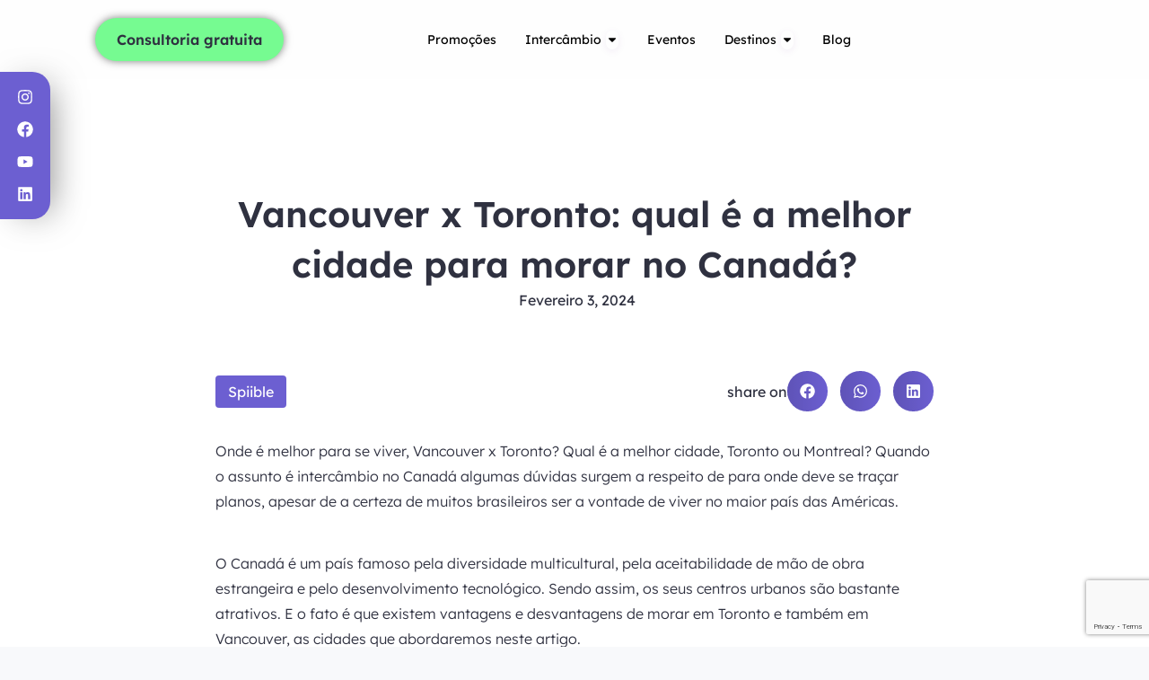

--- FILE ---
content_type: text/html; charset=UTF-8
request_url: https://spiible.com.br/blog/vancouver-x-toronto-qual-e-melhor/
body_size: 81107
content:
<!doctype html>
<html lang="pt-BR" prefix="og: https://ogp.me/ns#">
<head>
	<meta charset="UTF-8">
	<meta name="viewport" content="width=device-width, initial-scale=1">
	<link rel="profile" href="https://gmpg.org/xfn/11">
		<style>img:is([sizes="auto" i], [sizes^="auto," i]) { contain-intrinsic-size: 3000px 1500px }</style>
	
<!-- Otimização dos mecanismos de pesquisa pelo Rank Math PRO - https://rankmath.com/ -->
<title>Vancouver x Toronto: qual é a melhor cidade para morar no Canadá? - Spiible Exchange program</title>
<meta name="description" content="Se você tem dúvidas sobre qual a melhor cidade do Canadá para estudar, viver e trabalhar: Vancouver x Toronto? Você está no texto certo."/>
<meta name="robots" content="follow, index, max-snippet:-1, max-video-preview:-1, max-image-preview:large"/>
<link rel="canonical" href="https://spiible.com.br/blog/vancouver-x-toronto-qual-e-melhor/" />
<meta property="og:locale" content="pt_BR" />
<meta property="og:type" content="article" />
<meta property="og:title" content="Vancouver x Toronto: qual é a melhor cidade para morar no Canadá? - Spiible Exchange program" />
<meta property="og:description" content="Se você tem dúvidas sobre qual a melhor cidade do Canadá para estudar, viver e trabalhar: Vancouver x Toronto? Você está no texto certo." />
<meta property="og:url" content="https://spiible.com.br/blog/vancouver-x-toronto-qual-e-melhor/" />
<meta property="og:site_name" content="Spiible Exchange" />
<meta property="article:section" content="Spiible" />
<meta property="og:updated_time" content="2024-02-08T11:23:48-03:00" />
<meta property="article:published_time" content="2024-02-03T03:30:54-03:00" />
<meta property="article:modified_time" content="2024-02-08T11:23:48-03:00" />
<meta name="twitter:card" content="summary_large_image" />
<meta name="twitter:title" content="Vancouver x Toronto: qual é a melhor cidade para morar no Canadá? - Spiible Exchange program" />
<meta name="twitter:description" content="Se você tem dúvidas sobre qual a melhor cidade do Canadá para estudar, viver e trabalhar: Vancouver x Toronto? Você está no texto certo." />
<meta name="twitter:label1" content="Escrito por" />
<meta name="twitter:data1" content="admin" />
<meta name="twitter:label2" content="Tempo para leitura" />
<meta name="twitter:data2" content="6 minutos" />
<script type="application/ld+json" class="rank-math-schema-pro">{"@context":"https://schema.org","@graph":[{"@type":"Organization","@id":"https://spiible.com.br/#organization","name":"Spiible Exchange","url":"https://spiible.com.br","logo":{"@type":"ImageObject","@id":"https://spiible.com.br/#logo","url":"https://spiible.com.br/wp-content/uploads/2023/10/spiible_logo_01.png","contentUrl":"https://spiible.com.br/wp-content/uploads/2023/10/spiible_logo_01.png","caption":"Spiible Exchange","inLanguage":"pt-BR","width":"260","height":"92"}},{"@type":"WebSite","@id":"https://spiible.com.br/#website","url":"https://spiible.com.br","name":"Spiible Exchange","alternateName":"Spiible","publisher":{"@id":"https://spiible.com.br/#organization"},"inLanguage":"pt-BR"},{"@type":"ImageObject","@id":"https://canadaagora.com/images/Lovely-Toronto.jpg","url":"https://canadaagora.com/images/Lovely-Toronto.jpg","width":"200","height":"200","inLanguage":"pt-BR"},{"@type":"WebPage","@id":"https://spiible.com.br/blog/vancouver-x-toronto-qual-e-melhor/#webpage","url":"https://spiible.com.br/blog/vancouver-x-toronto-qual-e-melhor/","name":"Vancouver x Toronto: qual \u00e9 a melhor cidade para morar no Canad\u00e1? - Spiible Exchange program","datePublished":"2024-02-03T03:30:54-03:00","dateModified":"2024-02-08T11:23:48-03:00","isPartOf":{"@id":"https://spiible.com.br/#website"},"primaryImageOfPage":{"@id":"https://canadaagora.com/images/Lovely-Toronto.jpg"},"inLanguage":"pt-BR"},{"@type":"Person","@id":"https://spiible.com.br/author/admin/","name":"admin","url":"https://spiible.com.br/author/admin/","image":{"@type":"ImageObject","@id":"https://secure.gravatar.com/avatar/935f37c898a589fe095d349a3f0584e1d0ec1416afb87d3157d5093fdd5610f2?s=96&amp;d=mm&amp;r=g","url":"https://secure.gravatar.com/avatar/935f37c898a589fe095d349a3f0584e1d0ec1416afb87d3157d5093fdd5610f2?s=96&amp;d=mm&amp;r=g","caption":"admin","inLanguage":"pt-BR"},"worksFor":{"@id":"https://spiible.com.br/#organization"}},{"@type":"BlogPosting","headline":"Vancouver x Toronto: qual \u00e9 a melhor cidade para morar no Canad\u00e1? - Spiible Exchange program","keywords":"Vancouver x Toronto","datePublished":"2024-02-03T03:30:54-03:00","dateModified":"2024-02-08T11:23:48-03:00","articleSection":"Spiible","author":{"@id":"https://spiible.com.br/author/admin/","name":"admin"},"publisher":{"@id":"https://spiible.com.br/#organization"},"description":"Se voc\u00ea tem d\u00favidas sobre qual a melhor cidade do Canad\u00e1 para estudar, viver e trabalhar: Vancouver x Toronto? Voc\u00ea est\u00e1 no texto certo.","name":"Vancouver x Toronto: qual \u00e9 a melhor cidade para morar no Canad\u00e1? - Spiible Exchange program","@id":"https://spiible.com.br/blog/vancouver-x-toronto-qual-e-melhor/#richSnippet","isPartOf":{"@id":"https://spiible.com.br/blog/vancouver-x-toronto-qual-e-melhor/#webpage"},"image":{"@id":"https://canadaagora.com/images/Lovely-Toronto.jpg"},"inLanguage":"pt-BR","mainEntityOfPage":{"@id":"https://spiible.com.br/blog/vancouver-x-toronto-qual-e-melhor/#webpage"}}]}</script>
<!-- /Plugin de SEO Rank Math para WordPress -->

<link rel='dns-prefetch' href='//cdn.jsdelivr.net' />
<link rel="alternate" type="application/rss+xml" title="Feed para Spiible Exchange program &raquo;" href="https://spiible.com.br/feed/" />
<link rel="alternate" type="application/rss+xml" title="Feed de comentários para Spiible Exchange program &raquo;" href="https://spiible.com.br/comments/feed/" />
<script>
window._wpemojiSettings = {"baseUrl":"https:\/\/s.w.org\/images\/core\/emoji\/16.0.1\/72x72\/","ext":".png","svgUrl":"https:\/\/s.w.org\/images\/core\/emoji\/16.0.1\/svg\/","svgExt":".svg","source":{"concatemoji":"https:\/\/spiible.com.br\/wp-includes\/js\/wp-emoji-release.min.js?ver=6.8.3"}};
/*! This file is auto-generated */
!function(s,n){var o,i,e;function c(e){try{var t={supportTests:e,timestamp:(new Date).valueOf()};sessionStorage.setItem(o,JSON.stringify(t))}catch(e){}}function p(e,t,n){e.clearRect(0,0,e.canvas.width,e.canvas.height),e.fillText(t,0,0);var t=new Uint32Array(e.getImageData(0,0,e.canvas.width,e.canvas.height).data),a=(e.clearRect(0,0,e.canvas.width,e.canvas.height),e.fillText(n,0,0),new Uint32Array(e.getImageData(0,0,e.canvas.width,e.canvas.height).data));return t.every(function(e,t){return e===a[t]})}function u(e,t){e.clearRect(0,0,e.canvas.width,e.canvas.height),e.fillText(t,0,0);for(var n=e.getImageData(16,16,1,1),a=0;a<n.data.length;a++)if(0!==n.data[a])return!1;return!0}function f(e,t,n,a){switch(t){case"flag":return n(e,"\ud83c\udff3\ufe0f\u200d\u26a7\ufe0f","\ud83c\udff3\ufe0f\u200b\u26a7\ufe0f")?!1:!n(e,"\ud83c\udde8\ud83c\uddf6","\ud83c\udde8\u200b\ud83c\uddf6")&&!n(e,"\ud83c\udff4\udb40\udc67\udb40\udc62\udb40\udc65\udb40\udc6e\udb40\udc67\udb40\udc7f","\ud83c\udff4\u200b\udb40\udc67\u200b\udb40\udc62\u200b\udb40\udc65\u200b\udb40\udc6e\u200b\udb40\udc67\u200b\udb40\udc7f");case"emoji":return!a(e,"\ud83e\udedf")}return!1}function g(e,t,n,a){var r="undefined"!=typeof WorkerGlobalScope&&self instanceof WorkerGlobalScope?new OffscreenCanvas(300,150):s.createElement("canvas"),o=r.getContext("2d",{willReadFrequently:!0}),i=(o.textBaseline="top",o.font="600 32px Arial",{});return e.forEach(function(e){i[e]=t(o,e,n,a)}),i}function t(e){var t=s.createElement("script");t.src=e,t.defer=!0,s.head.appendChild(t)}"undefined"!=typeof Promise&&(o="wpEmojiSettingsSupports",i=["flag","emoji"],n.supports={everything:!0,everythingExceptFlag:!0},e=new Promise(function(e){s.addEventListener("DOMContentLoaded",e,{once:!0})}),new Promise(function(t){var n=function(){try{var e=JSON.parse(sessionStorage.getItem(o));if("object"==typeof e&&"number"==typeof e.timestamp&&(new Date).valueOf()<e.timestamp+604800&&"object"==typeof e.supportTests)return e.supportTests}catch(e){}return null}();if(!n){if("undefined"!=typeof Worker&&"undefined"!=typeof OffscreenCanvas&&"undefined"!=typeof URL&&URL.createObjectURL&&"undefined"!=typeof Blob)try{var e="postMessage("+g.toString()+"("+[JSON.stringify(i),f.toString(),p.toString(),u.toString()].join(",")+"));",a=new Blob([e],{type:"text/javascript"}),r=new Worker(URL.createObjectURL(a),{name:"wpTestEmojiSupports"});return void(r.onmessage=function(e){c(n=e.data),r.terminate(),t(n)})}catch(e){}c(n=g(i,f,p,u))}t(n)}).then(function(e){for(var t in e)n.supports[t]=e[t],n.supports.everything=n.supports.everything&&n.supports[t],"flag"!==t&&(n.supports.everythingExceptFlag=n.supports.everythingExceptFlag&&n.supports[t]);n.supports.everythingExceptFlag=n.supports.everythingExceptFlag&&!n.supports.flag,n.DOMReady=!1,n.readyCallback=function(){n.DOMReady=!0}}).then(function(){return e}).then(function(){var e;n.supports.everything||(n.readyCallback(),(e=n.source||{}).concatemoji?t(e.concatemoji):e.wpemoji&&e.twemoji&&(t(e.twemoji),t(e.wpemoji)))}))}((window,document),window._wpemojiSettings);
</script>
<style id='wp-emoji-styles-inline-css'>

	img.wp-smiley, img.emoji {
		display: inline !important;
		border: none !important;
		box-shadow: none !important;
		height: 1em !important;
		width: 1em !important;
		margin: 0 0.07em !important;
		vertical-align: -0.1em !important;
		background: none !important;
		padding: 0 !important;
	}
</style>
<link rel='stylesheet' id='wp-block-library-css' href='https://spiible.com.br/wp-includes/css/dist/block-library/style.min.css?ver=6.8.3' media='all' />
<link rel='stylesheet' id='jet-engine-frontend-css' href='https://spiible.com.br/wp-content/plugins/jet-engine/assets/css/frontend.css?ver=3.8.2.1' media='all' />
<style id='global-styles-inline-css'>
:root{--wp--preset--aspect-ratio--square: 1;--wp--preset--aspect-ratio--4-3: 4/3;--wp--preset--aspect-ratio--3-4: 3/4;--wp--preset--aspect-ratio--3-2: 3/2;--wp--preset--aspect-ratio--2-3: 2/3;--wp--preset--aspect-ratio--16-9: 16/9;--wp--preset--aspect-ratio--9-16: 9/16;--wp--preset--color--black: #000000;--wp--preset--color--cyan-bluish-gray: #abb8c3;--wp--preset--color--white: #ffffff;--wp--preset--color--pale-pink: #f78da7;--wp--preset--color--vivid-red: #cf2e2e;--wp--preset--color--luminous-vivid-orange: #ff6900;--wp--preset--color--luminous-vivid-amber: #fcb900;--wp--preset--color--light-green-cyan: #7bdcb5;--wp--preset--color--vivid-green-cyan: #00d084;--wp--preset--color--pale-cyan-blue: #8ed1fc;--wp--preset--color--vivid-cyan-blue: #0693e3;--wp--preset--color--vivid-purple: #9b51e0;--wp--preset--gradient--vivid-cyan-blue-to-vivid-purple: linear-gradient(135deg,rgba(6,147,227,1) 0%,rgb(155,81,224) 100%);--wp--preset--gradient--light-green-cyan-to-vivid-green-cyan: linear-gradient(135deg,rgb(122,220,180) 0%,rgb(0,208,130) 100%);--wp--preset--gradient--luminous-vivid-amber-to-luminous-vivid-orange: linear-gradient(135deg,rgba(252,185,0,1) 0%,rgba(255,105,0,1) 100%);--wp--preset--gradient--luminous-vivid-orange-to-vivid-red: linear-gradient(135deg,rgba(255,105,0,1) 0%,rgb(207,46,46) 100%);--wp--preset--gradient--very-light-gray-to-cyan-bluish-gray: linear-gradient(135deg,rgb(238,238,238) 0%,rgb(169,184,195) 100%);--wp--preset--gradient--cool-to-warm-spectrum: linear-gradient(135deg,rgb(74,234,220) 0%,rgb(151,120,209) 20%,rgb(207,42,186) 40%,rgb(238,44,130) 60%,rgb(251,105,98) 80%,rgb(254,248,76) 100%);--wp--preset--gradient--blush-light-purple: linear-gradient(135deg,rgb(255,206,236) 0%,rgb(152,150,240) 100%);--wp--preset--gradient--blush-bordeaux: linear-gradient(135deg,rgb(254,205,165) 0%,rgb(254,45,45) 50%,rgb(107,0,62) 100%);--wp--preset--gradient--luminous-dusk: linear-gradient(135deg,rgb(255,203,112) 0%,rgb(199,81,192) 50%,rgb(65,88,208) 100%);--wp--preset--gradient--pale-ocean: linear-gradient(135deg,rgb(255,245,203) 0%,rgb(182,227,212) 50%,rgb(51,167,181) 100%);--wp--preset--gradient--electric-grass: linear-gradient(135deg,rgb(202,248,128) 0%,rgb(113,206,126) 100%);--wp--preset--gradient--midnight: linear-gradient(135deg,rgb(2,3,129) 0%,rgb(40,116,252) 100%);--wp--preset--font-size--small: 13px;--wp--preset--font-size--medium: 20px;--wp--preset--font-size--large: 36px;--wp--preset--font-size--x-large: 42px;--wp--preset--spacing--20: 0.44rem;--wp--preset--spacing--30: 0.67rem;--wp--preset--spacing--40: 1rem;--wp--preset--spacing--50: 1.5rem;--wp--preset--spacing--60: 2.25rem;--wp--preset--spacing--70: 3.38rem;--wp--preset--spacing--80: 5.06rem;--wp--preset--shadow--natural: 6px 6px 9px rgba(0, 0, 0, 0.2);--wp--preset--shadow--deep: 12px 12px 50px rgba(0, 0, 0, 0.4);--wp--preset--shadow--sharp: 6px 6px 0px rgba(0, 0, 0, 0.2);--wp--preset--shadow--outlined: 6px 6px 0px -3px rgba(255, 255, 255, 1), 6px 6px rgba(0, 0, 0, 1);--wp--preset--shadow--crisp: 6px 6px 0px rgba(0, 0, 0, 1);}:root { --wp--style--global--content-size: 800px;--wp--style--global--wide-size: 1200px; }:where(body) { margin: 0; }.wp-site-blocks > .alignleft { float: left; margin-right: 2em; }.wp-site-blocks > .alignright { float: right; margin-left: 2em; }.wp-site-blocks > .aligncenter { justify-content: center; margin-left: auto; margin-right: auto; }:where(.wp-site-blocks) > * { margin-block-start: 24px; margin-block-end: 0; }:where(.wp-site-blocks) > :first-child { margin-block-start: 0; }:where(.wp-site-blocks) > :last-child { margin-block-end: 0; }:root { --wp--style--block-gap: 24px; }:root :where(.is-layout-flow) > :first-child{margin-block-start: 0;}:root :where(.is-layout-flow) > :last-child{margin-block-end: 0;}:root :where(.is-layout-flow) > *{margin-block-start: 24px;margin-block-end: 0;}:root :where(.is-layout-constrained) > :first-child{margin-block-start: 0;}:root :where(.is-layout-constrained) > :last-child{margin-block-end: 0;}:root :where(.is-layout-constrained) > *{margin-block-start: 24px;margin-block-end: 0;}:root :where(.is-layout-flex){gap: 24px;}:root :where(.is-layout-grid){gap: 24px;}.is-layout-flow > .alignleft{float: left;margin-inline-start: 0;margin-inline-end: 2em;}.is-layout-flow > .alignright{float: right;margin-inline-start: 2em;margin-inline-end: 0;}.is-layout-flow > .aligncenter{margin-left: auto !important;margin-right: auto !important;}.is-layout-constrained > .alignleft{float: left;margin-inline-start: 0;margin-inline-end: 2em;}.is-layout-constrained > .alignright{float: right;margin-inline-start: 2em;margin-inline-end: 0;}.is-layout-constrained > .aligncenter{margin-left: auto !important;margin-right: auto !important;}.is-layout-constrained > :where(:not(.alignleft):not(.alignright):not(.alignfull)){max-width: var(--wp--style--global--content-size);margin-left: auto !important;margin-right: auto !important;}.is-layout-constrained > .alignwide{max-width: var(--wp--style--global--wide-size);}body .is-layout-flex{display: flex;}.is-layout-flex{flex-wrap: wrap;align-items: center;}.is-layout-flex > :is(*, div){margin: 0;}body .is-layout-grid{display: grid;}.is-layout-grid > :is(*, div){margin: 0;}body{padding-top: 0px;padding-right: 0px;padding-bottom: 0px;padding-left: 0px;}a:where(:not(.wp-element-button)){text-decoration: underline;}:root :where(.wp-element-button, .wp-block-button__link){background-color: #32373c;border-width: 0;color: #fff;font-family: inherit;font-size: inherit;line-height: inherit;padding: calc(0.667em + 2px) calc(1.333em + 2px);text-decoration: none;}.has-black-color{color: var(--wp--preset--color--black) !important;}.has-cyan-bluish-gray-color{color: var(--wp--preset--color--cyan-bluish-gray) !important;}.has-white-color{color: var(--wp--preset--color--white) !important;}.has-pale-pink-color{color: var(--wp--preset--color--pale-pink) !important;}.has-vivid-red-color{color: var(--wp--preset--color--vivid-red) !important;}.has-luminous-vivid-orange-color{color: var(--wp--preset--color--luminous-vivid-orange) !important;}.has-luminous-vivid-amber-color{color: var(--wp--preset--color--luminous-vivid-amber) !important;}.has-light-green-cyan-color{color: var(--wp--preset--color--light-green-cyan) !important;}.has-vivid-green-cyan-color{color: var(--wp--preset--color--vivid-green-cyan) !important;}.has-pale-cyan-blue-color{color: var(--wp--preset--color--pale-cyan-blue) !important;}.has-vivid-cyan-blue-color{color: var(--wp--preset--color--vivid-cyan-blue) !important;}.has-vivid-purple-color{color: var(--wp--preset--color--vivid-purple) !important;}.has-black-background-color{background-color: var(--wp--preset--color--black) !important;}.has-cyan-bluish-gray-background-color{background-color: var(--wp--preset--color--cyan-bluish-gray) !important;}.has-white-background-color{background-color: var(--wp--preset--color--white) !important;}.has-pale-pink-background-color{background-color: var(--wp--preset--color--pale-pink) !important;}.has-vivid-red-background-color{background-color: var(--wp--preset--color--vivid-red) !important;}.has-luminous-vivid-orange-background-color{background-color: var(--wp--preset--color--luminous-vivid-orange) !important;}.has-luminous-vivid-amber-background-color{background-color: var(--wp--preset--color--luminous-vivid-amber) !important;}.has-light-green-cyan-background-color{background-color: var(--wp--preset--color--light-green-cyan) !important;}.has-vivid-green-cyan-background-color{background-color: var(--wp--preset--color--vivid-green-cyan) !important;}.has-pale-cyan-blue-background-color{background-color: var(--wp--preset--color--pale-cyan-blue) !important;}.has-vivid-cyan-blue-background-color{background-color: var(--wp--preset--color--vivid-cyan-blue) !important;}.has-vivid-purple-background-color{background-color: var(--wp--preset--color--vivid-purple) !important;}.has-black-border-color{border-color: var(--wp--preset--color--black) !important;}.has-cyan-bluish-gray-border-color{border-color: var(--wp--preset--color--cyan-bluish-gray) !important;}.has-white-border-color{border-color: var(--wp--preset--color--white) !important;}.has-pale-pink-border-color{border-color: var(--wp--preset--color--pale-pink) !important;}.has-vivid-red-border-color{border-color: var(--wp--preset--color--vivid-red) !important;}.has-luminous-vivid-orange-border-color{border-color: var(--wp--preset--color--luminous-vivid-orange) !important;}.has-luminous-vivid-amber-border-color{border-color: var(--wp--preset--color--luminous-vivid-amber) !important;}.has-light-green-cyan-border-color{border-color: var(--wp--preset--color--light-green-cyan) !important;}.has-vivid-green-cyan-border-color{border-color: var(--wp--preset--color--vivid-green-cyan) !important;}.has-pale-cyan-blue-border-color{border-color: var(--wp--preset--color--pale-cyan-blue) !important;}.has-vivid-cyan-blue-border-color{border-color: var(--wp--preset--color--vivid-cyan-blue) !important;}.has-vivid-purple-border-color{border-color: var(--wp--preset--color--vivid-purple) !important;}.has-vivid-cyan-blue-to-vivid-purple-gradient-background{background: var(--wp--preset--gradient--vivid-cyan-blue-to-vivid-purple) !important;}.has-light-green-cyan-to-vivid-green-cyan-gradient-background{background: var(--wp--preset--gradient--light-green-cyan-to-vivid-green-cyan) !important;}.has-luminous-vivid-amber-to-luminous-vivid-orange-gradient-background{background: var(--wp--preset--gradient--luminous-vivid-amber-to-luminous-vivid-orange) !important;}.has-luminous-vivid-orange-to-vivid-red-gradient-background{background: var(--wp--preset--gradient--luminous-vivid-orange-to-vivid-red) !important;}.has-very-light-gray-to-cyan-bluish-gray-gradient-background{background: var(--wp--preset--gradient--very-light-gray-to-cyan-bluish-gray) !important;}.has-cool-to-warm-spectrum-gradient-background{background: var(--wp--preset--gradient--cool-to-warm-spectrum) !important;}.has-blush-light-purple-gradient-background{background: var(--wp--preset--gradient--blush-light-purple) !important;}.has-blush-bordeaux-gradient-background{background: var(--wp--preset--gradient--blush-bordeaux) !important;}.has-luminous-dusk-gradient-background{background: var(--wp--preset--gradient--luminous-dusk) !important;}.has-pale-ocean-gradient-background{background: var(--wp--preset--gradient--pale-ocean) !important;}.has-electric-grass-gradient-background{background: var(--wp--preset--gradient--electric-grass) !important;}.has-midnight-gradient-background{background: var(--wp--preset--gradient--midnight) !important;}.has-small-font-size{font-size: var(--wp--preset--font-size--small) !important;}.has-medium-font-size{font-size: var(--wp--preset--font-size--medium) !important;}.has-large-font-size{font-size: var(--wp--preset--font-size--large) !important;}.has-x-large-font-size{font-size: var(--wp--preset--font-size--x-large) !important;}
:root :where(.wp-block-pullquote){font-size: 1.5em;line-height: 1.6;}
</style>
<style id='hide_field_class_style-inline-css'>
.cfef-hidden , .cfef-hidden-step-field {
					display: none !important;
			 	}
.cfef-hidden {
					display: none !important;
			 	}
</style>
<link rel='stylesheet' id='spiible-price-card-style-v6-css' href='https://spiible.com.br/wp-content/plugins/spiible-price-card/assets/spiible-price-card-v6.css?ver=1768734798' media='all' />
<link rel='stylesheet' id='sitemap-generator-style-css' href='https://spiible.com.br/wp-content/plugins/sitemap-generator/assets/css/style.css?ver=1.0.2' media='all' />
<link rel='stylesheet' id='hello-elementor-css' href='https://spiible.com.br/wp-content/themes/hello-elementor/assets/css/reset.css?ver=3.4.4' media='all' />
<link rel='stylesheet' id='hello-elementor-theme-style-css' href='https://spiible.com.br/wp-content/themes/hello-elementor/assets/css/theme.css?ver=3.4.4' media='all' />
<link rel='stylesheet' id='hello-elementor-header-footer-css' href='https://spiible.com.br/wp-content/themes/hello-elementor/assets/css/header-footer.css?ver=3.4.4' media='all' />
<link rel='stylesheet' id='elementor-frontend-css' href='https://spiible.com.br/wp-content/plugins/elementor/assets/css/frontend.min.css?ver=3.34.1' media='all' />
<link rel='stylesheet' id='elementor-post-9-css' href='https://spiible.com.br/wp-content/uploads/elementor/css/post-9.css?ver=1768409538' media='all' />
<link rel='stylesheet' id='widget-heading-css' href='https://spiible.com.br/wp-content/plugins/elementor/assets/css/widget-heading.min.css?ver=3.34.1' media='all' />
<link rel='stylesheet' id='e-sticky-css' href='https://spiible.com.br/wp-content/plugins/elementor-pro/assets/css/modules/sticky.min.css?ver=3.29.2' media='all' />
<link rel='stylesheet' id='widget-image-css' href='https://spiible.com.br/wp-content/plugins/elementor/assets/css/widget-image.min.css?ver=3.34.1' media='all' />
<link rel='stylesheet' id='e-animation-skew-forward-css' href='https://spiible.com.br/wp-content/plugins/elementor/assets/lib/animations/styles/e-animation-skew-forward.min.css?ver=3.34.1' media='all' />
<link rel='stylesheet' id='widget-mega-menu-css' href='https://spiible.com.br/wp-content/plugins/elementor-pro/assets/css/widget-mega-menu.min.css?ver=3.29.2' media='all' />
<link rel='stylesheet' id='widget-social-icons-css' href='https://spiible.com.br/wp-content/plugins/elementor/assets/css/widget-social-icons.min.css?ver=3.34.1' media='all' />
<link rel='stylesheet' id='e-apple-webkit-css' href='https://spiible.com.br/wp-content/plugins/elementor/assets/css/conditionals/apple-webkit.min.css?ver=3.34.1' media='all' />
<link rel='stylesheet' id='e-animation-grow-css' href='https://spiible.com.br/wp-content/plugins/elementor/assets/lib/animations/styles/e-animation-grow.min.css?ver=3.34.1' media='all' />
<link rel='stylesheet' id='widget-icon-list-css' href='https://spiible.com.br/wp-content/plugins/elementor/assets/css/widget-icon-list.min.css?ver=3.34.1' media='all' />
<link rel='stylesheet' id='widget-sitemap-css' href='https://spiible.com.br/wp-content/plugins/elementor-pro/assets/css/widget-sitemap.min.css?ver=3.29.2' media='all' />
<link rel='stylesheet' id='widget-post-info-css' href='https://spiible.com.br/wp-content/plugins/elementor-pro/assets/css/widget-post-info.min.css?ver=3.29.2' media='all' />
<link rel='stylesheet' id='widget-share-buttons-css' href='https://spiible.com.br/wp-content/plugins/elementor-pro/assets/css/widget-share-buttons.min.css?ver=3.29.2' media='all' />
<link rel='stylesheet' id='e-popup-css' href='https://spiible.com.br/wp-content/plugins/elementor-pro/assets/css/conditionals/popup.min.css?ver=3.29.2' media='all' />
<link rel='stylesheet' id='jet-tricks-frontend-css' href='https://spiible.com.br/wp-content/plugins/jet-tricks/assets/css/jet-tricks-frontend.css?ver=1.5.9' media='all' />
<link rel='stylesheet' id='elementor-post-54448-css' href='https://spiible.com.br/wp-content/uploads/elementor/css/post-54448.css?ver=1768409652' media='all' />
<link rel='stylesheet' id='elementor-post-460-css' href='https://spiible.com.br/wp-content/uploads/elementor/css/post-460.css?ver=1768409542' media='all' />
<link rel='stylesheet' id='elementor-post-3212-css' href='https://spiible.com.br/wp-content/uploads/elementor/css/post-3212.css?ver=1768409542' media='all' />
<link rel='stylesheet' id='elementor-post-3207-css' href='https://spiible.com.br/wp-content/uploads/elementor/css/post-3207.css?ver=1768409542' media='all' />
<link rel='stylesheet' id='elementor-post-3168-css' href='https://spiible.com.br/wp-content/uploads/elementor/css/post-3168.css?ver=1768409653' media='all' />
<link rel='stylesheet' id='elementor-post-48321-css' href='https://spiible.com.br/wp-content/uploads/elementor/css/post-48321.css?ver=1768409542' media='all' />
<link rel='stylesheet' id='hello-elementor-child-style-css' href='https://spiible.com.br/wp-content/themes/spiible-theme-main/style.css?ver=2.0.0' media='all' />
<link rel='stylesheet' id='bdt-uikit-css' href='https://spiible.com.br/wp-content/plugins/bdthemes-element-pack/assets/css/bdt-uikit.css?ver=3.21.7' media='all' />
<link rel='stylesheet' id='ep-helper-css' href='https://spiible.com.br/wp-content/plugins/bdthemes-element-pack/assets/css/ep-helper.css?ver=9.0.12' media='all' />
<script src="https://spiible.com.br/wp-includes/js/jquery/jquery.min.js?ver=3.7.1" id="jquery-core-js"></script>
<script src="https://spiible.com.br/wp-includes/js/jquery/jquery-migrate.min.js?ver=3.4.1" id="jquery-migrate-js"></script>
<link rel="https://api.w.org/" href="https://spiible.com.br/wp-json/" /><link rel="alternate" title="JSON" type="application/json" href="https://spiible.com.br/wp-json/wp/v2/posts/10838" /><link rel="EditURI" type="application/rsd+xml" title="RSD" href="https://spiible.com.br/xmlrpc.php?rsd" />
<meta name="generator" content="WordPress 6.8.3" />
<link rel='shortlink' href='https://spiible.com.br/?p=10838' />
<link rel="alternate" title="oEmbed (JSON)" type="application/json+oembed" href="https://spiible.com.br/wp-json/oembed/1.0/embed?url=https%3A%2F%2Fspiible.com.br%2Fblog%2Fvancouver-x-toronto-qual-e-melhor%2F" />
<link rel="alternate" title="oEmbed (XML)" type="text/xml+oembed" href="https://spiible.com.br/wp-json/oembed/1.0/embed?url=https%3A%2F%2Fspiible.com.br%2Fblog%2Fvancouver-x-toronto-qual-e-melhor%2F&#038;format=xml" />
<meta name="description" content="Se você tem dúvida sobre qual a melhor cidade do Canadá para estudar, viver e trabalhar: Toronto ou Vancouver? Esse post pode ter a sua resposta.">
<meta name="generator" content="Elementor 3.34.1; features: e_font_icon_svg, additional_custom_breakpoints; settings: css_print_method-external, google_font-disabled, font_display-swap">
<style>
	.header-transparent{
		display:none
	}
	
	.header-black{
		display:block!important
	}
</style>
<!-- Google Tag Manager -->
<script>(function(w,d,s,l,i){w[l]=w[l]||[];w[l].push({'gtm.start':
new Date().getTime(),event:'gtm.js'});var f=d.getElementsByTagName(s)[0],
j=d.createElement(s),dl=l!='dataLayer'?'&l='+l:'';j.async=true;j.src=
'https://www.googletagmanager.com/gtm.js?id='+i+dl;f.parentNode.insertBefore(j,f);
})(window,document,'script','dataLayer','GTM-KQSJZBC4');</script>
<!-- End Google Tag Manager -->
<!-- Google Tag Manager (noscript) -->
<noscript><iframe src="https://www.googletagmanager.com/ns.html?id=GTM-KQSJZBC4"
height="0" width="0" style="display:none;visibility:hidden"></iframe></noscript>
<!-- End Google Tag Manager (noscript) -->
<!-- CDN do GSAP 3.12.5 + ScrollTrigger -->
<script src="https://cdnjs.cloudflare.com/ajax/libs/gsap/3.12.5/gsap.min.js"></script>
<script src="https://cdnjs.cloudflare.com/ajax/libs/gsap/3.12.5/ScrollTrigger.min.js"></script>
<script>
  gsap.registerPlugin(ScrollTrigger);
</script>

<!-- Meta Pixel Code -->
<script type='text/javascript'>
!function(f,b,e,v,n,t,s){if(f.fbq)return;n=f.fbq=function(){n.callMethod?
n.callMethod.apply(n,arguments):n.queue.push(arguments)};if(!f._fbq)f._fbq=n;
n.push=n;n.loaded=!0;n.version='2.0';n.queue=[];t=b.createElement(e);t.async=!0;
t.src=v;s=b.getElementsByTagName(e)[0];s.parentNode.insertBefore(t,s)}(window,
document,'script','https://connect.facebook.net/en_US/fbevents.js');
</script>
<!-- End Meta Pixel Code -->
<script type='text/javascript'>var url = window.location.origin + '?ob=open-bridge';
            fbq('set', 'openbridge', '238856337612345', url);
fbq('init', '238856337612345', {}, {
    "agent": "wordpress-6.8.3-4.1.5"
})</script><script type='text/javascript'>
    fbq('track', 'PageView', []);
  </script>			<style>
				.e-con.e-parent:nth-of-type(n+4):not(.e-lazyloaded):not(.e-no-lazyload),
				.e-con.e-parent:nth-of-type(n+4):not(.e-lazyloaded):not(.e-no-lazyload) * {
					background-image: none !important;
				}
				@media screen and (max-height: 1024px) {
					.e-con.e-parent:nth-of-type(n+3):not(.e-lazyloaded):not(.e-no-lazyload),
					.e-con.e-parent:nth-of-type(n+3):not(.e-lazyloaded):not(.e-no-lazyload) * {
						background-image: none !important;
					}
				}
				@media screen and (max-height: 640px) {
					.e-con.e-parent:nth-of-type(n+2):not(.e-lazyloaded):not(.e-no-lazyload),
					.e-con.e-parent:nth-of-type(n+2):not(.e-lazyloaded):not(.e-no-lazyload) * {
						background-image: none !important;
					}
				}
			</style>
			<meta name="redi-version" content="1.2.7" /><script id="google_gtagjs" src="https://spiible.com.br/?local_ga_js=0192a1e33bdd854d51c42448e2ce0de7" async></script>
<script id="google_gtagjs-inline">
window.dataLayer = window.dataLayer || [];function gtag(){dataLayer.push(arguments);}gtag('js', new Date());gtag('config', 'G-2M0KZ1JL03', {} );
</script>
			<meta name="theme-color" content="#FFFFFF">
			<link rel="icon" href="https://spiible.com.br/wp-content/uploads/2023/10/fav-150x150.png" sizes="32x32" />
<link rel="icon" href="https://spiible.com.br/wp-content/uploads/2023/10/fav.png" sizes="192x192" />
<link rel="apple-touch-icon" href="https://spiible.com.br/wp-content/uploads/2023/10/fav.png" />
<meta name="msapplication-TileImage" content="https://spiible.com.br/wp-content/uploads/2023/10/fav.png" />
		<style id="wp-custom-css">
			div#zsiq_float {
    bottom: 75px;
    position: relative;
}		</style>
		</head>
<body class="wp-singular post-template-default single single-post postid-10838 single-format-standard wp-custom-logo wp-embed-responsive wp-theme-hello-elementor wp-child-theme-spiible-theme-main hello-elementor-default elementor-default elementor-kit-9 elementor-page-3168">


<!-- Meta Pixel Code -->
<noscript>
<img height="1" width="1" style="display:none" alt="fbpx"
src="https://www.facebook.com/tr?id=238856337612345&ev=PageView&noscript=1" />
</noscript>
<!-- End Meta Pixel Code -->

<a class="skip-link screen-reader-text" href="#content">Ir para o conteúdo</a>

		<div data-elementor-type="header" data-elementor-id="54448" class="elementor elementor-54448 elementor-location-header" data-elementor-settings="{&quot;element_pack_global_tooltip_width&quot;:{&quot;unit&quot;:&quot;px&quot;,&quot;size&quot;:&quot;&quot;,&quot;sizes&quot;:[]},&quot;element_pack_global_tooltip_width_tablet&quot;:{&quot;unit&quot;:&quot;px&quot;,&quot;size&quot;:&quot;&quot;,&quot;sizes&quot;:[]},&quot;element_pack_global_tooltip_width_mobile&quot;:{&quot;unit&quot;:&quot;px&quot;,&quot;size&quot;:&quot;&quot;,&quot;sizes&quot;:[]},&quot;element_pack_global_tooltip_padding&quot;:{&quot;unit&quot;:&quot;px&quot;,&quot;top&quot;:&quot;&quot;,&quot;right&quot;:&quot;&quot;,&quot;bottom&quot;:&quot;&quot;,&quot;left&quot;:&quot;&quot;,&quot;isLinked&quot;:true},&quot;element_pack_global_tooltip_padding_tablet&quot;:{&quot;unit&quot;:&quot;px&quot;,&quot;top&quot;:&quot;&quot;,&quot;right&quot;:&quot;&quot;,&quot;bottom&quot;:&quot;&quot;,&quot;left&quot;:&quot;&quot;,&quot;isLinked&quot;:true},&quot;element_pack_global_tooltip_padding_mobile&quot;:{&quot;unit&quot;:&quot;px&quot;,&quot;top&quot;:&quot;&quot;,&quot;right&quot;:&quot;&quot;,&quot;bottom&quot;:&quot;&quot;,&quot;left&quot;:&quot;&quot;,&quot;isLinked&quot;:true},&quot;element_pack_global_tooltip_border_radius&quot;:{&quot;unit&quot;:&quot;px&quot;,&quot;top&quot;:&quot;&quot;,&quot;right&quot;:&quot;&quot;,&quot;bottom&quot;:&quot;&quot;,&quot;left&quot;:&quot;&quot;,&quot;isLinked&quot;:true},&quot;element_pack_global_tooltip_border_radius_tablet&quot;:{&quot;unit&quot;:&quot;px&quot;,&quot;top&quot;:&quot;&quot;,&quot;right&quot;:&quot;&quot;,&quot;bottom&quot;:&quot;&quot;,&quot;left&quot;:&quot;&quot;,&quot;isLinked&quot;:true},&quot;element_pack_global_tooltip_border_radius_mobile&quot;:{&quot;unit&quot;:&quot;px&quot;,&quot;top&quot;:&quot;&quot;,&quot;right&quot;:&quot;&quot;,&quot;bottom&quot;:&quot;&quot;,&quot;left&quot;:&quot;&quot;,&quot;isLinked&quot;:true}}" data-elementor-post-type="elementor_library">
			<div class="elementor-element elementor-element-14e6b09 elementor-hidden-desktop elementor-hidden-tablet e-flex e-con-boxed e-con e-parent" data-id="14e6b09" data-element_type="container" data-settings="{&quot;background_background&quot;:&quot;classic&quot;,&quot;sticky&quot;:&quot;top&quot;,&quot;sticky_parent&quot;:&quot;yes&quot;,&quot;jet_parallax_layout_list&quot;:[],&quot;sticky_on&quot;:[&quot;desktop&quot;,&quot;tablet&quot;,&quot;mobile&quot;],&quot;sticky_offset&quot;:0,&quot;sticky_effects_offset&quot;:0,&quot;sticky_anchor_link_offset&quot;:0}">
					<div class="e-con-inner">
				<div class="elementor-element elementor-element-87f68b7 elementor-widget elementor-widget-heading" data-id="87f68b7" data-element_type="widget" data-widget_type="heading.default">
				<div class="elementor-widget-container">
					<h2 class="elementor-heading-title elementor-size-default">Consultoria gratuita</h2>				</div>
				</div>
					</div>
				</div>
		<div class="elementor-element elementor-element-ca812dc e-flex e-con-boxed e-con e-parent" data-id="ca812dc" data-element_type="container" data-settings="{&quot;background_background&quot;:&quot;classic&quot;,&quot;jet_parallax_layout_list&quot;:[]}">
					<div class="e-con-inner">
				<div class="elementor-element elementor-element-306bb17 elementor-widget elementor-widget-image" data-id="306bb17" data-element_type="widget" data-widget_type="image.default">
				<div class="elementor-widget-container">
																<a href="https://spiible.com.br">
							<img width="129" height="46" src="https://spiible.com.br/wp-content/uploads/2024/04/image-27.webp" class="attachment-large size-large wp-image-48506" alt="" />								</a>
															</div>
				</div>
				<div class="elementor-element elementor-element-e943418 elementor-hidden-tablet elementor-hidden-mobile e-full_width e-n-menu-layout-horizontal e-n-menu-tablet elementor-widget elementor-widget-n-menu" data-id="e943418" data-element_type="widget" data-settings="{&quot;menu_items&quot;:[{&quot;_id&quot;:&quot;8b09222&quot;,&quot;item_title&quot;:&quot;Promo\u00e7\u00f5es&quot;,&quot;__dynamic__&quot;:{&quot;item_link&quot;:&quot;[elementor-tag id=\&quot;66d79cd\&quot; name=\&quot;internal-url\&quot; settings=\&quot;%7B%22type%22%3A%22post%22%2C%22post_id%22%3A%2243926%22%7D\&quot;]&quot;},&quot;item_link&quot;:{&quot;url&quot;:&quot;https:\/\/spiible.com.br\/promocoes\/&quot;,&quot;is_external&quot;:&quot;&quot;,&quot;nofollow&quot;:&quot;&quot;,&quot;custom_attributes&quot;:&quot;&quot;},&quot;item_dropdown_content&quot;:&quot;no&quot;,&quot;item_icon&quot;:{&quot;value&quot;:&quot;&quot;,&quot;library&quot;:&quot;&quot;},&quot;item_icon_active&quot;:null,&quot;element_id&quot;:&quot;&quot;},{&quot;item_title&quot;:&quot;Interc\u00e2mbio&quot;,&quot;_id&quot;:&quot;f364016&quot;,&quot;item_dropdown_content&quot;:&quot;yes&quot;,&quot;item_link&quot;:{&quot;url&quot;:&quot;&quot;,&quot;is_external&quot;:&quot;&quot;,&quot;nofollow&quot;:&quot;&quot;,&quot;custom_attributes&quot;:&quot;&quot;},&quot;item_icon&quot;:{&quot;value&quot;:&quot;&quot;,&quot;library&quot;:&quot;&quot;},&quot;item_icon_active&quot;:null,&quot;element_id&quot;:&quot;&quot;},{&quot;item_title&quot;:&quot;Eventos&quot;,&quot;_id&quot;:&quot;b6d4ba7&quot;,&quot;item_link&quot;:{&quot;url&quot;:&quot;https:\/\/spiible.com.br\/eventos\/&quot;,&quot;is_external&quot;:&quot;&quot;,&quot;nofollow&quot;:&quot;&quot;,&quot;custom_attributes&quot;:&quot;&quot;},&quot;item_dropdown_content&quot;:&quot;no&quot;,&quot;item_icon&quot;:{&quot;value&quot;:&quot;&quot;,&quot;library&quot;:&quot;&quot;},&quot;item_icon_active&quot;:null,&quot;element_id&quot;:&quot;&quot;},{&quot;item_title&quot;:&quot;Destinos&quot;,&quot;item_dropdown_content&quot;:&quot;yes&quot;,&quot;_id&quot;:&quot;69f6d14&quot;,&quot;item_link&quot;:{&quot;url&quot;:&quot;&quot;,&quot;is_external&quot;:&quot;&quot;,&quot;nofollow&quot;:&quot;&quot;,&quot;custom_attributes&quot;:&quot;&quot;},&quot;item_icon&quot;:{&quot;value&quot;:&quot;&quot;,&quot;library&quot;:&quot;&quot;},&quot;item_icon_active&quot;:null,&quot;element_id&quot;:&quot;&quot;},{&quot;item_title&quot;:&quot;Blog&quot;,&quot;item_dropdown_content&quot;:&quot;&quot;,&quot;item_link&quot;:{&quot;url&quot;:&quot;https:\/\/spiible.com.br\/blog\/&quot;,&quot;is_external&quot;:&quot;&quot;,&quot;nofollow&quot;:&quot;&quot;,&quot;custom_attributes&quot;:&quot;&quot;},&quot;_id&quot;:&quot;8153a17&quot;,&quot;item_icon&quot;:{&quot;value&quot;:&quot;&quot;,&quot;library&quot;:&quot;&quot;},&quot;item_icon_active&quot;:null,&quot;element_id&quot;:&quot;&quot;}],&quot;item_position_horizontal&quot;:&quot;end&quot;,&quot;content_width&quot;:&quot;full_width&quot;,&quot;item_layout&quot;:&quot;horizontal&quot;,&quot;open_on&quot;:&quot;hover&quot;,&quot;horizontal_scroll&quot;:&quot;disable&quot;,&quot;breakpoint_selector&quot;:&quot;tablet&quot;,&quot;menu_item_title_distance_from_content&quot;:{&quot;unit&quot;:&quot;px&quot;,&quot;size&quot;:0,&quot;sizes&quot;:[]},&quot;menu_item_title_distance_from_content_tablet&quot;:{&quot;unit&quot;:&quot;px&quot;,&quot;size&quot;:&quot;&quot;,&quot;sizes&quot;:[]},&quot;menu_item_title_distance_from_content_mobile&quot;:{&quot;unit&quot;:&quot;px&quot;,&quot;size&quot;:&quot;&quot;,&quot;sizes&quot;:[]}}" data-widget_type="mega-menu.default">
				<div class="elementor-widget-container">
							<nav class="e-n-menu" data-widget-number="244" aria-label="Menu">
					<button class="e-n-menu-toggle" id="menu-toggle-244" aria-haspopup="true" aria-expanded="false" aria-controls="menubar-244" aria-label="Alternar menu">
			<span class="e-n-menu-toggle-icon e-open">
				<svg class="e-font-icon-svg e-eicon-menu-bar" viewBox="0 0 1000 1000" xmlns="http://www.w3.org/2000/svg"><path d="M104 333H896C929 333 958 304 958 271S929 208 896 208H104C71 208 42 237 42 271S71 333 104 333ZM104 583H896C929 583 958 554 958 521S929 458 896 458H104C71 458 42 487 42 521S71 583 104 583ZM104 833H896C929 833 958 804 958 771S929 708 896 708H104C71 708 42 737 42 771S71 833 104 833Z"></path></svg>			</span>
			<span class="e-n-menu-toggle-icon e-close">
				<svg class="e-font-icon-svg e-eicon-close" viewBox="0 0 1000 1000" xmlns="http://www.w3.org/2000/svg"><path d="M742 167L500 408 258 167C246 154 233 150 217 150 196 150 179 158 167 167 154 179 150 196 150 212 150 229 154 242 171 254L408 500 167 742C138 771 138 800 167 829 196 858 225 858 254 829L496 587 738 829C750 842 767 846 783 846 800 846 817 842 829 829 842 817 846 804 846 783 846 767 842 750 829 737L588 500 833 258C863 229 863 200 833 171 804 137 775 137 742 167Z"></path></svg>			</span>
		</button>
					<div class="e-n-menu-wrapper" id="menubar-244" aria-labelledby="menu-toggle-244">
				<ul class="e-n-menu-heading">
								<li class="e-n-menu-item">
				<div id="e-n-menu-title-2441" class="e-n-menu-title">
					<a class="e-n-menu-title-container e-focus e-link" href="https://spiible.com.br/promocoes/">												<span class="e-n-menu-title-text">
							Promoções						</span>
					</a>									</div>
							</li>
					<li class="e-n-menu-item">
				<div id="e-n-menu-title-2442" class="e-n-menu-title">
					<div class="e-n-menu-title-container">												<span class="e-n-menu-title-text">
							Intercâmbio						</span>
					</div>											<button id="e-n-menu-dropdown-icon-2442" class="e-n-menu-dropdown-icon e-focus" data-tab-index="2" aria-haspopup="true" aria-expanded="false" aria-controls="e-n-menu-content-2442" >
							<span class="e-n-menu-dropdown-icon-opened">
								<svg aria-hidden="true" class="e-font-icon-svg e-fas-caret-up" viewBox="0 0 320 512" xmlns="http://www.w3.org/2000/svg"><path d="M288.662 352H31.338c-17.818 0-26.741-21.543-14.142-34.142l128.662-128.662c7.81-7.81 20.474-7.81 28.284 0l128.662 128.662c12.6 12.599 3.676 34.142-14.142 34.142z"></path></svg>								<span class="elementor-screen-only">Fechar Intercâmbio</span>
							</span>
							<span class="e-n-menu-dropdown-icon-closed">
								<svg aria-hidden="true" class="e-font-icon-svg e-fas-caret-down" viewBox="0 0 320 512" xmlns="http://www.w3.org/2000/svg"><path d="M31.3 192h257.3c17.8 0 26.7 21.5 14.1 34.1L174.1 354.8c-7.8 7.8-20.5 7.8-28.3 0L17.2 226.1C4.6 213.5 13.5 192 31.3 192z"></path></svg>								<span class="elementor-screen-only">Abrir Intercâmbio</span>
							</span>
						</button>
									</div>
									<div class="e-n-menu-content">
						<div id="e-n-menu-content-2442" data-tab-index="2" aria-labelledby="e-n-menu-dropdown-icon-2442" class="elementor-element elementor-element-ac684c0 e-flex e-con-boxed e-con e-child" data-id="ac684c0" data-element_type="container" data-settings="{&quot;background_background&quot;:&quot;classic&quot;,&quot;jet_parallax_layout_list&quot;:[]}">
					<div class="e-con-inner">
		<div class="elementor-element elementor-element-fd3cf42 e-con-full e-flex e-con e-child" data-id="fd3cf42" data-element_type="container" data-settings="{&quot;background_background&quot;:&quot;classic&quot;,&quot;jet_parallax_layout_list&quot;:[]}">
		<div class="elementor-element elementor-element-715cf64 e-con-full e-flex e-con e-child" data-id="715cf64" data-element_type="container" data-settings="{&quot;background_background&quot;:&quot;classic&quot;,&quot;jet_parallax_layout_list&quot;:[]}">
				<div class="elementor-element elementor-element-394d4d6 elementor-widget elementor-widget-image" data-id="394d4d6" data-element_type="widget" data-widget_type="image.default">
				<div class="elementor-widget-container">
															<img loading="lazy" width="800" height="450" src="https://spiible.com.br/wp-content/uploads/2024/04/4ee938df6bb977b2e4cda6c6cb5a3468-1024x576.jpg" class="attachment-large size-large wp-image-48747" alt="" srcset="https://spiible.com.br/wp-content/uploads/2024/04/4ee938df6bb977b2e4cda6c6cb5a3468-1024x576.jpg 1024w, https://spiible.com.br/wp-content/uploads/2024/04/4ee938df6bb977b2e4cda6c6cb5a3468-300x169.jpg 300w, https://spiible.com.br/wp-content/uploads/2024/04/4ee938df6bb977b2e4cda6c6cb5a3468-768x432.jpg 768w, https://spiible.com.br/wp-content/uploads/2024/04/4ee938df6bb977b2e4cda6c6cb5a3468-1536x864.jpg 1536w, https://spiible.com.br/wp-content/uploads/2024/04/4ee938df6bb977b2e4cda6c6cb5a3468-2048x1152.jpg 2048w" sizes="(max-width: 800px) 100vw, 800px" />															</div>
				</div>
				</div>
		<div class="elementor-element elementor-element-7b2cd26 e-con-full e-flex e-con e-child" data-id="7b2cd26" data-element_type="container" data-settings="{&quot;background_background&quot;:&quot;classic&quot;,&quot;jet_parallax_layout_list&quot;:[]}">
				<div class="elementor-element elementor-element-011b688 elementor-widget elementor-widget-heading" data-id="011b688" data-element_type="widget" data-widget_type="heading.default">
				<div class="elementor-widget-container">
					<span class="elementor-heading-title elementor-size-default">Intercâmbio</span>				</div>
				</div>
				<div class="elementor-element elementor-element-99a90fc elementor-widget elementor-widget-text-editor" data-id="99a90fc" data-element_type="widget" data-widget_type="text-editor.default">
				<div class="elementor-widget-container">
									<p><strong>Encontre o curso ideal para você</strong></p><p>Avance na sua carreira estudando<br />o que você gosta em outro país!</p>								</div>
				</div>
				</div>
		<div class="elementor-element elementor-element-610d5bf e-con-full e-flex e-con e-child" data-id="610d5bf" data-element_type="container" data-settings="{&quot;background_background&quot;:&quot;classic&quot;,&quot;jet_parallax_layout_list&quot;:[]}">
				<div class="elementor-element elementor-element-c2f5e47 elementor-widget elementor-widget-button" data-id="c2f5e47" data-element_type="widget" data-widget_type="button.default">
				<div class="elementor-widget-container">
									<div class="elementor-button-wrapper">
					<a class="elementor-button elementor-button-link elementor-size-sm elementor-animation-skew-forward" href="https://spiible.com.br/cursos-tecnicos-e-ensino-superior/">
						<span class="elementor-button-content-wrapper">
						<span class="elementor-button-icon">
				<svg aria-hidden="true" class="e-font-icon-svg e-fas-arrow-right" viewBox="0 0 448 512" xmlns="http://www.w3.org/2000/svg"><path d="M190.5 66.9l22.2-22.2c9.4-9.4 24.6-9.4 33.9 0L441 239c9.4 9.4 9.4 24.6 0 33.9L246.6 467.3c-9.4 9.4-24.6 9.4-33.9 0l-22.2-22.2c-9.5-9.5-9.3-25 .4-34.3L311.4 296H24c-13.3 0-24-10.7-24-24v-32c0-13.3 10.7-24 24-24h287.4L190.9 101.2c-9.8-9.3-10-24.8-.4-34.3z"></path></svg>			</span>
									<span class="elementor-button-text">Todos os cursos</span>
					</span>
					</a>
				</div>
								</div>
				</div>
				<div class="elementor-element elementor-element-c062bcc elementor-widget elementor-widget-button" data-id="c062bcc" data-element_type="widget" data-widget_type="button.default">
				<div class="elementor-widget-container">
									<div class="elementor-button-wrapper">
					<a class="elementor-button elementor-button-link elementor-size-sm elementor-animation-skew-forward" href="https://spiible.com.br/cursos-tecnicos-e-ensino-superior/">
						<span class="elementor-button-content-wrapper">
						<span class="elementor-button-icon">
				<svg aria-hidden="true" class="e-font-icon-svg e-fas-arrow-right" viewBox="0 0 448 512" xmlns="http://www.w3.org/2000/svg"><path d="M190.5 66.9l22.2-22.2c9.4-9.4 24.6-9.4 33.9 0L441 239c9.4 9.4 9.4 24.6 0 33.9L246.6 467.3c-9.4 9.4-24.6 9.4-33.9 0l-22.2-22.2c-9.5-9.5-9.3-25 .4-34.3L311.4 296H24c-13.3 0-24-10.7-24-24v-32c0-13.3 10.7-24 24-24h287.4L190.9 101.2c-9.8-9.3-10-24.8-.4-34.3z"></path></svg>			</span>
									<span class="elementor-button-text">Cursos de Inglês</span>
					</span>
					</a>
				</div>
								</div>
				</div>
				<div class="elementor-element elementor-element-6dd122d elementor-widget elementor-widget-button" data-id="6dd122d" data-element_type="widget" data-widget_type="button.default">
				<div class="elementor-widget-container">
									<div class="elementor-button-wrapper">
					<a class="elementor-button elementor-button-link elementor-size-sm elementor-animation-skew-forward" href="https://spiible.com.br/rota-do-intercambio/">
						<span class="elementor-button-content-wrapper">
						<span class="elementor-button-icon">
				<svg aria-hidden="true" class="e-font-icon-svg e-fas-arrow-right" viewBox="0 0 448 512" xmlns="http://www.w3.org/2000/svg"><path d="M190.5 66.9l22.2-22.2c9.4-9.4 24.6-9.4 33.9 0L441 239c9.4 9.4 9.4 24.6 0 33.9L246.6 467.3c-9.4 9.4-24.6 9.4-33.9 0l-22.2-22.2c-9.5-9.5-9.3-25 .4-34.3L311.4 296H24c-13.3 0-24-10.7-24-24v-32c0-13.3 10.7-24 24-24h287.4L190.9 101.2c-9.8-9.3-10-24.8-.4-34.3z"></path></svg>			</span>
									<span class="elementor-button-text">Rota do intercâmbio</span>
					</span>
					</a>
				</div>
								</div>
				</div>
				</div>
				</div>
					</div>
				</div>
							</div>
							</li>
					<li class="e-n-menu-item">
				<div id="e-n-menu-title-2443" class="e-n-menu-title">
					<a class="e-n-menu-title-container e-focus e-link" href="https://spiible.com.br/eventos/">												<span class="e-n-menu-title-text">
							Eventos						</span>
					</a>									</div>
							</li>
					<li class="e-n-menu-item">
				<div id="e-n-menu-title-2444" class="e-n-menu-title">
					<div class="e-n-menu-title-container">												<span class="e-n-menu-title-text">
							Destinos						</span>
					</div>											<button id="e-n-menu-dropdown-icon-2444" class="e-n-menu-dropdown-icon e-focus" data-tab-index="4" aria-haspopup="true" aria-expanded="false" aria-controls="e-n-menu-content-2444" >
							<span class="e-n-menu-dropdown-icon-opened">
								<svg aria-hidden="true" class="e-font-icon-svg e-fas-caret-up" viewBox="0 0 320 512" xmlns="http://www.w3.org/2000/svg"><path d="M288.662 352H31.338c-17.818 0-26.741-21.543-14.142-34.142l128.662-128.662c7.81-7.81 20.474-7.81 28.284 0l128.662 128.662c12.6 12.599 3.676 34.142-14.142 34.142z"></path></svg>								<span class="elementor-screen-only">Fechar Destinos</span>
							</span>
							<span class="e-n-menu-dropdown-icon-closed">
								<svg aria-hidden="true" class="e-font-icon-svg e-fas-caret-down" viewBox="0 0 320 512" xmlns="http://www.w3.org/2000/svg"><path d="M31.3 192h257.3c17.8 0 26.7 21.5 14.1 34.1L174.1 354.8c-7.8 7.8-20.5 7.8-28.3 0L17.2 226.1C4.6 213.5 13.5 192 31.3 192z"></path></svg>								<span class="elementor-screen-only">Abrir Destinos</span>
							</span>
						</button>
									</div>
									<div class="e-n-menu-content">
						<div id="e-n-menu-content-2444" data-tab-index="4" aria-labelledby="e-n-menu-dropdown-icon-2444" class="elementor-element elementor-element-be7ec94 e-flex e-con-boxed e-con e-child" data-id="be7ec94" data-element_type="container" data-settings="{&quot;background_background&quot;:&quot;classic&quot;,&quot;jet_parallax_layout_list&quot;:[]}">
					<div class="e-con-inner">
		<div class="elementor-element elementor-element-39a414c e-con-full e-flex e-con e-child" data-id="39a414c" data-element_type="container" data-settings="{&quot;background_background&quot;:&quot;classic&quot;,&quot;jet_parallax_layout_list&quot;:[]}">
		<div class="elementor-element elementor-element-79939bf e-con-full e-flex e-con e-child" data-id="79939bf" data-element_type="container" data-settings="{&quot;background_background&quot;:&quot;classic&quot;,&quot;jet_parallax_layout_list&quot;:[]}">
				<div class="elementor-element elementor-element-559c622 elementor-widget elementor-widget-image" data-id="559c622" data-element_type="widget" data-widget_type="image.default">
				<div class="elementor-widget-container">
															<img loading="lazy" width="400" height="560" src="https://spiible.com.br/wp-content/uploads/2024/04/destino.webp" class="attachment-large size-large wp-image-48795" alt="" srcset="https://spiible.com.br/wp-content/uploads/2024/04/destino.webp 400w, https://spiible.com.br/wp-content/uploads/2024/04/destino-214x300.webp 214w" sizes="(max-width: 400px) 100vw, 400px" />															</div>
				</div>
				</div>
		<div class="elementor-element elementor-element-02c55a5 e-con-full e-flex e-con e-child" data-id="02c55a5" data-element_type="container" data-settings="{&quot;background_background&quot;:&quot;classic&quot;,&quot;jet_parallax_layout_list&quot;:[]}">
				<div class="elementor-element elementor-element-04d1b6a elementor-widget elementor-widget-heading" data-id="04d1b6a" data-element_type="widget" data-widget_type="heading.default">
				<div class="elementor-widget-container">
					<span class="elementor-heading-title elementor-size-default">Destinos</span>				</div>
				</div>
				<div class="elementor-element elementor-element-dee535b elementor-widget elementor-widget-text-editor" data-id="dee535b" data-element_type="widget" data-widget_type="text-editor.default">
				<div class="elementor-widget-container">
									<p><strong>É você quem decide</strong></p><p>Qual destino te interessa mais quando o assunto é estudo e trabalho no exterior?</p><p> </p><p>Nós iremos te ajudar.</p>								</div>
				</div>
				</div>
		<div class="elementor-element elementor-element-65c6f97 e-con-full e-flex e-con e-child" data-id="65c6f97" data-element_type="container" data-settings="{&quot;background_background&quot;:&quot;classic&quot;,&quot;jet_parallax_layout_list&quot;:[]}">
				<div class="elementor-element elementor-element-da2c12c elementor-widget elementor-widget-button" data-id="da2c12c" data-element_type="widget" data-widget_type="button.default">
				<div class="elementor-widget-container">
									<div class="elementor-button-wrapper">
					<a class="elementor-button elementor-button-link elementor-size-sm elementor-animation-skew-forward" href="https://spiible.com.br/countries/australia/">
						<span class="elementor-button-content-wrapper">
						<span class="elementor-button-icon">
				<svg aria-hidden="true" class="e-font-icon-svg e-fas-arrow-right" viewBox="0 0 448 512" xmlns="http://www.w3.org/2000/svg"><path d="M190.5 66.9l22.2-22.2c9.4-9.4 24.6-9.4 33.9 0L441 239c9.4 9.4 9.4 24.6 0 33.9L246.6 467.3c-9.4 9.4-24.6 9.4-33.9 0l-22.2-22.2c-9.5-9.5-9.3-25 .4-34.3L311.4 296H24c-13.3 0-24-10.7-24-24v-32c0-13.3 10.7-24 24-24h287.4L190.9 101.2c-9.8-9.3-10-24.8-.4-34.3z"></path></svg>			</span>
									<span class="elementor-button-text">Austrália</span>
					</span>
					</a>
				</div>
								</div>
				</div>
				<div class="elementor-element elementor-element-09a0bd6 elementor-widget elementor-widget-button" data-id="09a0bd6" data-element_type="widget" data-widget_type="button.default">
				<div class="elementor-widget-container">
									<div class="elementor-button-wrapper">
					<a class="elementor-button elementor-button-link elementor-size-sm elementor-animation-skew-forward" href="https://spiible.com.br/countries/canada/">
						<span class="elementor-button-content-wrapper">
						<span class="elementor-button-icon">
				<svg aria-hidden="true" class="e-font-icon-svg e-fas-arrow-right" viewBox="0 0 448 512" xmlns="http://www.w3.org/2000/svg"><path d="M190.5 66.9l22.2-22.2c9.4-9.4 24.6-9.4 33.9 0L441 239c9.4 9.4 9.4 24.6 0 33.9L246.6 467.3c-9.4 9.4-24.6 9.4-33.9 0l-22.2-22.2c-9.5-9.5-9.3-25 .4-34.3L311.4 296H24c-13.3 0-24-10.7-24-24v-32c0-13.3 10.7-24 24-24h287.4L190.9 101.2c-9.8-9.3-10-24.8-.4-34.3z"></path></svg>			</span>
									<span class="elementor-button-text">Canadá</span>
					</span>
					</a>
				</div>
								</div>
				</div>
				<div class="elementor-element elementor-element-2b0b81f elementor-widget elementor-widget-button" data-id="2b0b81f" data-element_type="widget" data-widget_type="button.default">
				<div class="elementor-widget-container">
									<div class="elementor-button-wrapper">
					<a class="elementor-button elementor-button-link elementor-size-sm elementor-animation-skew-forward" href="https://spiible.com.br/countries/irlanda/">
						<span class="elementor-button-content-wrapper">
						<span class="elementor-button-icon">
				<svg aria-hidden="true" class="e-font-icon-svg e-fas-arrow-right" viewBox="0 0 448 512" xmlns="http://www.w3.org/2000/svg"><path d="M190.5 66.9l22.2-22.2c9.4-9.4 24.6-9.4 33.9 0L441 239c9.4 9.4 9.4 24.6 0 33.9L246.6 467.3c-9.4 9.4-24.6 9.4-33.9 0l-22.2-22.2c-9.5-9.5-9.3-25 .4-34.3L311.4 296H24c-13.3 0-24-10.7-24-24v-32c0-13.3 10.7-24 24-24h287.4L190.9 101.2c-9.8-9.3-10-24.8-.4-34.3z"></path></svg>			</span>
									<span class="elementor-button-text">Irlanda</span>
					</span>
					</a>
				</div>
								</div>
				</div>
				<div class="elementor-element elementor-element-c19763c elementor-widget elementor-widget-button" data-id="c19763c" data-element_type="widget" data-widget_type="button.default">
				<div class="elementor-widget-container">
									<div class="elementor-button-wrapper">
					<a class="elementor-button elementor-button-link elementor-size-sm elementor-animation-skew-forward" href="https://spiible.com.br/countries/usa/">
						<span class="elementor-button-content-wrapper">
						<span class="elementor-button-icon">
				<svg aria-hidden="true" class="e-font-icon-svg e-fas-arrow-right" viewBox="0 0 448 512" xmlns="http://www.w3.org/2000/svg"><path d="M190.5 66.9l22.2-22.2c9.4-9.4 24.6-9.4 33.9 0L441 239c9.4 9.4 9.4 24.6 0 33.9L246.6 467.3c-9.4 9.4-24.6 9.4-33.9 0l-22.2-22.2c-9.5-9.5-9.3-25 .4-34.3L311.4 296H24c-13.3 0-24-10.7-24-24v-32c0-13.3 10.7-24 24-24h287.4L190.9 101.2c-9.8-9.3-10-24.8-.4-34.3z"></path></svg>			</span>
									<span class="elementor-button-text">Estados Unidos</span>
					</span>
					</a>
				</div>
								</div>
				</div>
				<div class="elementor-element elementor-element-96c6a0f elementor-widget elementor-widget-button" data-id="96c6a0f" data-element_type="widget" data-widget_type="button.default">
				<div class="elementor-widget-container">
									<div class="elementor-button-wrapper">
					<a class="elementor-button elementor-button-link elementor-size-sm elementor-animation-skew-forward" href="https://spiible.com.br/countries/emirados-arabes-unidos/">
						<span class="elementor-button-content-wrapper">
						<span class="elementor-button-icon">
				<svg aria-hidden="true" class="e-font-icon-svg e-fas-arrow-right" viewBox="0 0 448 512" xmlns="http://www.w3.org/2000/svg"><path d="M190.5 66.9l22.2-22.2c9.4-9.4 24.6-9.4 33.9 0L441 239c9.4 9.4 9.4 24.6 0 33.9L246.6 467.3c-9.4 9.4-24.6 9.4-33.9 0l-22.2-22.2c-9.5-9.5-9.3-25 .4-34.3L311.4 296H24c-13.3 0-24-10.7-24-24v-32c0-13.3 10.7-24 24-24h287.4L190.9 101.2c-9.8-9.3-10-24.8-.4-34.3z"></path></svg>			</span>
									<span class="elementor-button-text">Emirados Árabes</span>
					</span>
					</a>
				</div>
								</div>
				</div>
				<div class="elementor-element elementor-element-aa9369f elementor-widget elementor-widget-button" data-id="aa9369f" data-element_type="widget" data-widget_type="button.default">
				<div class="elementor-widget-container">
									<div class="elementor-button-wrapper">
					<a class="elementor-button elementor-button-link elementor-size-sm elementor-animation-skew-forward" href="https://spiible.com.br/countries/">
						<span class="elementor-button-content-wrapper">
						<span class="elementor-button-icon">
				<svg aria-hidden="true" class="e-font-icon-svg e-fas-arrow-right" viewBox="0 0 448 512" xmlns="http://www.w3.org/2000/svg"><path d="M190.5 66.9l22.2-22.2c9.4-9.4 24.6-9.4 33.9 0L441 239c9.4 9.4 9.4 24.6 0 33.9L246.6 467.3c-9.4 9.4-24.6 9.4-33.9 0l-22.2-22.2c-9.5-9.5-9.3-25 .4-34.3L311.4 296H24c-13.3 0-24-10.7-24-24v-32c0-13.3 10.7-24 24-24h287.4L190.9 101.2c-9.8-9.3-10-24.8-.4-34.3z"></path></svg>			</span>
									<span class="elementor-button-text">Ver todos</span>
					</span>
					</a>
				</div>
								</div>
				</div>
				</div>
				</div>
					</div>
				</div>
							</div>
							</li>
					<li class="e-n-menu-item">
				<div id="e-n-menu-title-2445" class="e-n-menu-title">
					<a class="e-n-menu-title-container e-focus e-link" href="https://spiible.com.br/blog/">												<span class="e-n-menu-title-text">
							Blog						</span>
					</a>									</div>
							</li>
						</ul>
			</div>
		</nav>
						</div>
				</div>
				<div class="elementor-element elementor-element-0c0eeaf elementor-shape-circle e-grid-align-left elementor-grid-1 socials elementor-widget elementor-widget-social-icons" data-id="0c0eeaf" data-element_type="widget" data-widget_type="social-icons.default">
				<div class="elementor-widget-container">
							<div class="elementor-social-icons-wrapper elementor-grid" role="list">
							<span class="elementor-grid-item" role="listitem">
					<a class="elementor-icon elementor-social-icon elementor-social-icon-instagram elementor-repeater-item-507a757" href="https://instagram.com/spiiblebr" target="_blank">
						<span class="elementor-screen-only">Instagram</span>
						<svg aria-hidden="true" class="e-font-icon-svg e-fab-instagram" viewBox="0 0 448 512" xmlns="http://www.w3.org/2000/svg"><path d="M224.1 141c-63.6 0-114.9 51.3-114.9 114.9s51.3 114.9 114.9 114.9S339 319.5 339 255.9 287.7 141 224.1 141zm0 189.6c-41.1 0-74.7-33.5-74.7-74.7s33.5-74.7 74.7-74.7 74.7 33.5 74.7 74.7-33.6 74.7-74.7 74.7zm146.4-194.3c0 14.9-12 26.8-26.8 26.8-14.9 0-26.8-12-26.8-26.8s12-26.8 26.8-26.8 26.8 12 26.8 26.8zm76.1 27.2c-1.7-35.9-9.9-67.7-36.2-93.9-26.2-26.2-58-34.4-93.9-36.2-37-2.1-147.9-2.1-184.9 0-35.8 1.7-67.6 9.9-93.9 36.1s-34.4 58-36.2 93.9c-2.1 37-2.1 147.9 0 184.9 1.7 35.9 9.9 67.7 36.2 93.9s58 34.4 93.9 36.2c37 2.1 147.9 2.1 184.9 0 35.9-1.7 67.7-9.9 93.9-36.2 26.2-26.2 34.4-58 36.2-93.9 2.1-37 2.1-147.8 0-184.8zM398.8 388c-7.8 19.6-22.9 34.7-42.6 42.6-29.5 11.7-99.5 9-132.1 9s-102.7 2.6-132.1-9c-19.6-7.8-34.7-22.9-42.6-42.6-11.7-29.5-9-99.5-9-132.1s-2.6-102.7 9-132.1c7.8-19.6 22.9-34.7 42.6-42.6 29.5-11.7 99.5-9 132.1-9s102.7-2.6 132.1 9c19.6 7.8 34.7 22.9 42.6 42.6 11.7 29.5 9 99.5 9 132.1s2.7 102.7-9 132.1z"></path></svg>					</a>
				</span>
							<span class="elementor-grid-item" role="listitem">
					<a class="elementor-icon elementor-social-icon elementor-social-icon-facebook elementor-repeater-item-02beb2e" href="https://facebook.com/spiiblebr" target="_blank">
						<span class="elementor-screen-only">Facebook</span>
						<svg aria-hidden="true" class="e-font-icon-svg e-fab-facebook" viewBox="0 0 512 512" xmlns="http://www.w3.org/2000/svg"><path d="M504 256C504 119 393 8 256 8S8 119 8 256c0 123.78 90.69 226.38 209.25 245V327.69h-63V256h63v-54.64c0-62.15 37-96.48 93.67-96.48 27.14 0 55.52 4.84 55.52 4.84v61h-31.28c-30.8 0-40.41 19.12-40.41 38.73V256h68.78l-11 71.69h-57.78V501C413.31 482.38 504 379.78 504 256z"></path></svg>					</a>
				</span>
							<span class="elementor-grid-item" role="listitem">
					<a class="elementor-icon elementor-social-icon elementor-social-icon-youtube elementor-repeater-item-8cbc166" href="https://youtube.com/spiiblebrasil" target="_blank">
						<span class="elementor-screen-only">Youtube</span>
						<svg aria-hidden="true" class="e-font-icon-svg e-fab-youtube" viewBox="0 0 576 512" xmlns="http://www.w3.org/2000/svg"><path d="M549.655 124.083c-6.281-23.65-24.787-42.276-48.284-48.597C458.781 64 288 64 288 64S117.22 64 74.629 75.486c-23.497 6.322-42.003 24.947-48.284 48.597-11.412 42.867-11.412 132.305-11.412 132.305s0 89.438 11.412 132.305c6.281 23.65 24.787 41.5 48.284 47.821C117.22 448 288 448 288 448s170.78 0 213.371-11.486c23.497-6.321 42.003-24.171 48.284-47.821 11.412-42.867 11.412-132.305 11.412-132.305s0-89.438-11.412-132.305zm-317.51 213.508V175.185l142.739 81.205-142.739 81.201z"></path></svg>					</a>
				</span>
							<span class="elementor-grid-item" role="listitem">
					<a class="elementor-icon elementor-social-icon elementor-social-icon-linkedin elementor-repeater-item-e8a1601" href="https://linkedin.com/company/spiible" target="_blank">
						<span class="elementor-screen-only">Linkedin</span>
						<svg aria-hidden="true" class="e-font-icon-svg e-fab-linkedin" viewBox="0 0 448 512" xmlns="http://www.w3.org/2000/svg"><path d="M416 32H31.9C14.3 32 0 46.5 0 64.3v383.4C0 465.5 14.3 480 31.9 480H416c17.6 0 32-14.5 32-32.3V64.3c0-17.8-14.4-32.3-32-32.3zM135.4 416H69V202.2h66.5V416zm-33.2-243c-21.3 0-38.5-17.3-38.5-38.5S80.9 96 102.2 96c21.2 0 38.5 17.3 38.5 38.5 0 21.3-17.2 38.5-38.5 38.5zm282.1 243h-66.4V312c0-24.8-.5-56.7-34.5-56.7-34.6 0-39.9 27-39.9 54.9V416h-66.4V202.2h63.7v29.2h.9c8.9-16.8 30.6-34.5 62.9-34.5 67.2 0 79.7 44.3 79.7 101.9V416z"></path></svg>					</a>
				</span>
					</div>
						</div>
				</div>
				<div class="elementor-element elementor-element-e0136d3 elementor-view-default elementor-widget elementor-widget-icon" data-id="e0136d3" data-element_type="widget" data-widget_type="icon.default">
				<div class="elementor-widget-container">
							<div class="elementor-icon-wrapper">
			<a class="elementor-icon elementor-animation-grow" href="#elementor-action%3Aaction%3Dpopup%3Aopen%26settings%3DeyJpZCI6IjMzNzUiLCJ0b2dnbGUiOmZhbHNlfQ%3D%3D">
			<svg aria-hidden="true" class="e-font-icon-svg e-fas-align-right" viewBox="0 0 448 512" xmlns="http://www.w3.org/2000/svg"><path d="M16 224h416a16 16 0 0 0 16-16v-32a16 16 0 0 0-16-16H16a16 16 0 0 0-16 16v32a16 16 0 0 0 16 16zm416 192H16a16 16 0 0 0-16 16v32a16 16 0 0 0 16 16h416a16 16 0 0 0 16-16v-32a16 16 0 0 0-16-16zm3.17-384H172.83A12.82 12.82 0 0 0 160 44.83v38.34A12.82 12.82 0 0 0 172.83 96h262.34A12.82 12.82 0 0 0 448 83.17V44.83A12.82 12.82 0 0 0 435.17 32zm0 256H172.83A12.82 12.82 0 0 0 160 300.83v38.34A12.82 12.82 0 0 0 172.83 352h262.34A12.82 12.82 0 0 0 448 339.17v-38.34A12.82 12.82 0 0 0 435.17 288z"></path></svg>			</a>
		</div>
						</div>
				</div>
				<div class="elementor-element elementor-element-bb15fe6 btn_tremer elementor-widget elementor-widget-button" data-id="bb15fe6" data-element_type="widget" data-settings="{&quot;sticky&quot;:&quot;top&quot;,&quot;sticky_offset&quot;:20,&quot;sticky_on&quot;:[&quot;desktop&quot;,&quot;tablet&quot;,&quot;mobile&quot;],&quot;sticky_effects_offset&quot;:0,&quot;sticky_anchor_link_offset&quot;:0}" data-widget_type="button.default">
				<div class="elementor-widget-container">
									<div class="elementor-button-wrapper">
					<a class="elementor-button elementor-button-link elementor-size-sm" href="https://spiible.com.br/contato/">
						<span class="elementor-button-content-wrapper">
									<span class="elementor-button-text">Consultoria gratuita</span>
					</span>
					</a>
				</div>
								</div>
				</div>
				<div class="elementor-element elementor-element-f6e617a elementor-widget__width-initial elementor-absolute elementor-widget elementor-widget-html" data-id="f6e617a" data-element_type="widget" data-settings="{&quot;_position&quot;:&quot;absolute&quot;}" data-widget_type="html.default">
				<div class="elementor-widget-container">
					<style>
    @keyframes tremer {
  0%, 100% { transform: translateX(0); }
  10%, 30%, 50%, 70%, 90% { transform: translateX(-10px); }
  20%, 40%, 60%, 80% { transform: translateX(10px); }
}

@keyframes tremer {
  0%, 100% { transform: translateX(0); }
  10%, 30%, 50%, 70%, 90% { transform: translateX(-10px); }
  20%, 40%, 60%, 80% { transform: translateX(10px); }
}

.btn_tremer {
  display: inline-block; /* Necessário para aplicar transformações */
}
</style>
<script>
document.addEventListener('DOMContentLoaded', (event) => {
  const btn = document.querySelector('.btn_tremer');
  
  setInterval(() => {
    btn.style.animation = 'tremer 0.5s ease-in-out';
    
    // Remove a animação após 0.5s para que ela possa ser reaplicada
    setTimeout(() => {
      btn.style.animation = '';
    }, 500);
  }, 7000); // 5000ms = 5s
});
</script>
				</div>
				</div>
					</div>
				</div>
				</div>
				<div data-elementor-type="single-post" data-elementor-id="3168" class="elementor elementor-3168 elementor-location-single post-10838 post type-post status-publish format-standard hentry category-spiible" data-elementor-settings="{&quot;element_pack_global_tooltip_width&quot;:{&quot;unit&quot;:&quot;px&quot;,&quot;size&quot;:&quot;&quot;,&quot;sizes&quot;:[]},&quot;element_pack_global_tooltip_width_tablet&quot;:{&quot;unit&quot;:&quot;px&quot;,&quot;size&quot;:&quot;&quot;,&quot;sizes&quot;:[]},&quot;element_pack_global_tooltip_width_mobile&quot;:{&quot;unit&quot;:&quot;px&quot;,&quot;size&quot;:&quot;&quot;,&quot;sizes&quot;:[]},&quot;element_pack_global_tooltip_padding&quot;:{&quot;unit&quot;:&quot;px&quot;,&quot;top&quot;:&quot;&quot;,&quot;right&quot;:&quot;&quot;,&quot;bottom&quot;:&quot;&quot;,&quot;left&quot;:&quot;&quot;,&quot;isLinked&quot;:true},&quot;element_pack_global_tooltip_padding_tablet&quot;:{&quot;unit&quot;:&quot;px&quot;,&quot;top&quot;:&quot;&quot;,&quot;right&quot;:&quot;&quot;,&quot;bottom&quot;:&quot;&quot;,&quot;left&quot;:&quot;&quot;,&quot;isLinked&quot;:true},&quot;element_pack_global_tooltip_padding_mobile&quot;:{&quot;unit&quot;:&quot;px&quot;,&quot;top&quot;:&quot;&quot;,&quot;right&quot;:&quot;&quot;,&quot;bottom&quot;:&quot;&quot;,&quot;left&quot;:&quot;&quot;,&quot;isLinked&quot;:true},&quot;element_pack_global_tooltip_border_radius&quot;:{&quot;unit&quot;:&quot;px&quot;,&quot;top&quot;:&quot;&quot;,&quot;right&quot;:&quot;&quot;,&quot;bottom&quot;:&quot;&quot;,&quot;left&quot;:&quot;&quot;,&quot;isLinked&quot;:true},&quot;element_pack_global_tooltip_border_radius_tablet&quot;:{&quot;unit&quot;:&quot;px&quot;,&quot;top&quot;:&quot;&quot;,&quot;right&quot;:&quot;&quot;,&quot;bottom&quot;:&quot;&quot;,&quot;left&quot;:&quot;&quot;,&quot;isLinked&quot;:true},&quot;element_pack_global_tooltip_border_radius_mobile&quot;:{&quot;unit&quot;:&quot;px&quot;,&quot;top&quot;:&quot;&quot;,&quot;right&quot;:&quot;&quot;,&quot;bottom&quot;:&quot;&quot;,&quot;left&quot;:&quot;&quot;,&quot;isLinked&quot;:true}}" data-elementor-post-type="elementor_library">
			<div class="elementor-element elementor-element-6d87b9a e-flex e-con-boxed e-con e-parent" data-id="6d87b9a" data-element_type="container" data-settings="{&quot;background_background&quot;:&quot;classic&quot;,&quot;jet_parallax_layout_list&quot;:[]}">
					<div class="e-con-inner">
				<div class="elementor-element elementor-element-078024f elementor-widget__width-inherit elementor-widget elementor-widget-theme-post-title elementor-page-title elementor-widget-heading" data-id="078024f" data-element_type="widget" data-widget_type="theme-post-title.default">
				<div class="elementor-widget-container">
					<h1 class="elementor-heading-title elementor-size-default">Vancouver x Toronto: qual é a melhor cidade para morar no Canadá?</h1>				</div>
				</div>
				<div class="elementor-element elementor-element-579b169 elementor-align-center elementor-widget elementor-widget-post-info" data-id="579b169" data-element_type="widget" data-widget_type="post-info.default">
				<div class="elementor-widget-container">
							<ul class="elementor-inline-items elementor-icon-list-items elementor-post-info">
								<li class="elementor-icon-list-item elementor-repeater-item-8d3edaa elementor-inline-item" itemprop="datePublished">
						<a href="https://spiible.com.br/blog/2024/02/03/">
											<span class="elementor-icon-list-icon">
								<svg aria-hidden="true" class="e-font-icon-svg e-fas-calendar" viewBox="0 0 448 512" xmlns="http://www.w3.org/2000/svg"><path d="M12 192h424c6.6 0 12 5.4 12 12v260c0 26.5-21.5 48-48 48H48c-26.5 0-48-21.5-48-48V204c0-6.6 5.4-12 12-12zm436-44v-36c0-26.5-21.5-48-48-48h-48V12c0-6.6-5.4-12-12-12h-40c-6.6 0-12 5.4-12 12v52H160V12c0-6.6-5.4-12-12-12h-40c-6.6 0-12 5.4-12 12v52H48C21.5 64 0 85.5 0 112v36c0 6.6 5.4 12 12 12h424c6.6 0 12-5.4 12-12z"></path></svg>							</span>
									<span class="elementor-icon-list-text elementor-post-info__item elementor-post-info__item--type-date">
										<time>fevereiro 3, 2024</time>					</span>
									</a>
				</li>
				</ul>
						</div>
				</div>
					</div>
				</div>
		<div class="elementor-element elementor-element-a5b3e29 e-flex e-con-boxed e-con e-parent" data-id="a5b3e29" data-element_type="container" data-settings="{&quot;jet_parallax_layout_list&quot;:[]}">
					<div class="e-con-inner">
		<div class="elementor-element elementor-element-3bd66bb e-flex e-con-boxed e-con e-child" data-id="3bd66bb" data-element_type="container" data-settings="{&quot;jet_parallax_layout_list&quot;:[]}">
					<div class="e-con-inner">
				<div class="elementor-element elementor-element-85586f4 elementor-widget__width-initial elementor-widget elementor-widget-post-info" data-id="85586f4" data-element_type="widget" data-widget_type="post-info.default">
				<div class="elementor-widget-container">
							<ul class="elementor-inline-items elementor-icon-list-items elementor-post-info">
								<li class="elementor-icon-list-item elementor-repeater-item-9bdbc6d elementor-inline-item" itemprop="about">
													<span class="elementor-icon-list-text elementor-post-info__item elementor-post-info__item--type-terms">
										<span class="elementor-post-info__terms-list">
				<span class="elementor-post-info__terms-list-item">Spiible</span>				</span>
					</span>
								</li>
				</ul>
						</div>
				</div>
		<div class="elementor-element elementor-element-9d74103 e-flex e-con-boxed e-con e-child" data-id="9d74103" data-element_type="container" data-settings="{&quot;jet_parallax_layout_list&quot;:[]}">
					<div class="e-con-inner">
				<div class="elementor-element elementor-element-9b45f40 elementor-widget elementor-widget-text-editor" data-id="9b45f40" data-element_type="widget" data-widget_type="text-editor.default">
				<div class="elementor-widget-container">
									<p>share on</p>								</div>
				</div>
				<div class="elementor-element elementor-element-3a05db8 elementor-share-buttons--view-icon elementor-share-buttons--shape-circle elementor-share-buttons--color-custom elementor-share-buttons--skin-gradient elementor-grid-0 elementor-widget elementor-widget-share-buttons" data-id="3a05db8" data-element_type="widget" data-widget_type="share-buttons.default">
				<div class="elementor-widget-container">
							<div class="elementor-grid" role="list">
								<div class="elementor-grid-item" role="listitem">
						<div class="elementor-share-btn elementor-share-btn_facebook" role="button" tabindex="0" aria-label="Compartilhar no facebook">
															<span class="elementor-share-btn__icon">
								<svg class="e-font-icon-svg e-fab-facebook" viewBox="0 0 512 512" xmlns="http://www.w3.org/2000/svg"><path d="M504 256C504 119 393 8 256 8S8 119 8 256c0 123.78 90.69 226.38 209.25 245V327.69h-63V256h63v-54.64c0-62.15 37-96.48 93.67-96.48 27.14 0 55.52 4.84 55.52 4.84v61h-31.28c-30.8 0-40.41 19.12-40.41 38.73V256h68.78l-11 71.69h-57.78V501C413.31 482.38 504 379.78 504 256z"></path></svg>							</span>
																				</div>
					</div>
									<div class="elementor-grid-item" role="listitem">
						<div class="elementor-share-btn elementor-share-btn_whatsapp" role="button" tabindex="0" aria-label="Compartilhar no whatsapp">
															<span class="elementor-share-btn__icon">
								<svg class="e-font-icon-svg e-fab-whatsapp" viewBox="0 0 448 512" xmlns="http://www.w3.org/2000/svg"><path d="M380.9 97.1C339 55.1 283.2 32 223.9 32c-122.4 0-222 99.6-222 222 0 39.1 10.2 77.3 29.6 111L0 480l117.7-30.9c32.4 17.7 68.9 27 106.1 27h.1c122.3 0 224.1-99.6 224.1-222 0-59.3-25.2-115-67.1-157zm-157 341.6c-33.2 0-65.7-8.9-94-25.7l-6.7-4-69.8 18.3L72 359.2l-4.4-7c-18.5-29.4-28.2-63.3-28.2-98.2 0-101.7 82.8-184.5 184.6-184.5 49.3 0 95.6 19.2 130.4 54.1 34.8 34.9 56.2 81.2 56.1 130.5 0 101.8-84.9 184.6-186.6 184.6zm101.2-138.2c-5.5-2.8-32.8-16.2-37.9-18-5.1-1.9-8.8-2.8-12.5 2.8-3.7 5.6-14.3 18-17.6 21.8-3.2 3.7-6.5 4.2-12 1.4-32.6-16.3-54-29.1-75.5-66-5.7-9.8 5.7-9.1 16.3-30.3 1.8-3.7.9-6.9-.5-9.7-1.4-2.8-12.5-30.1-17.1-41.2-4.5-10.8-9.1-9.3-12.5-9.5-3.2-.2-6.9-.2-10.6-.2-3.7 0-9.7 1.4-14.8 6.9-5.1 5.6-19.4 19-19.4 46.3 0 27.3 19.9 53.7 22.6 57.4 2.8 3.7 39.1 59.7 94.8 83.8 35.2 15.2 49 16.5 66.6 13.9 10.7-1.6 32.8-13.4 37.4-26.4 4.6-13 4.6-24.1 3.2-26.4-1.3-2.5-5-3.9-10.5-6.6z"></path></svg>							</span>
																				</div>
					</div>
									<div class="elementor-grid-item" role="listitem">
						<div class="elementor-share-btn elementor-share-btn_linkedin" role="button" tabindex="0" aria-label="Compartilhar no linkedin">
															<span class="elementor-share-btn__icon">
								<svg class="e-font-icon-svg e-fab-linkedin" viewBox="0 0 448 512" xmlns="http://www.w3.org/2000/svg"><path d="M416 32H31.9C14.3 32 0 46.5 0 64.3v383.4C0 465.5 14.3 480 31.9 480H416c17.6 0 32-14.5 32-32.3V64.3c0-17.8-14.4-32.3-32-32.3zM135.4 416H69V202.2h66.5V416zm-33.2-243c-21.3 0-38.5-17.3-38.5-38.5S80.9 96 102.2 96c21.2 0 38.5 17.3 38.5 38.5 0 21.3-17.2 38.5-38.5 38.5zm282.1 243h-66.4V312c0-24.8-.5-56.7-34.5-56.7-34.6 0-39.9 27-39.9 54.9V416h-66.4V202.2h63.7v29.2h.9c8.9-16.8 30.6-34.5 62.9-34.5 67.2 0 79.7 44.3 79.7 101.9V416z"></path></svg>							</span>
																				</div>
					</div>
						</div>
						</div>
				</div>
					</div>
				</div>
					</div>
				</div>
				<div class="elementor-element elementor-element-2ae7771 elementor-widget elementor-widget-theme-post-content" data-id="2ae7771" data-element_type="widget" data-widget_type="theme-post-content.default">
				<div class="elementor-widget-container">
					<div style="transition: opacity 1s ease-in-out 0s;" data-rss-type="text">
<div id="1700776665" class="dmNewParagraph" data-element-type="paragraph" data-version="5">
<p>Onde é melhor para se viver, Vancouver x Toronto? Qual é a melhor cidade, Toronto ou Montreal? Quando o assunto é intercâmbio no Canadá algumas dúvidas surgem a respeito de para onde deve se traçar planos, apesar de a certeza de muitos brasileiros ser a vontade de viver no maior país das Américas.</p>
<p>&nbsp;</p>
<p>O Canadá é um país famoso pela diversidade multicultural, pela aceitabilidade de mão de obra estrangeira e pelo desenvolvimento tecnológico. Sendo assim, os seus centros urbanos são bastante atrativos. E o fato é que existem vantagens e desvantagens de morar em Toronto e também em Vancouver, as cidades que abordaremos neste artigo.</p>
<p>&nbsp;</p>
<p>Se você tem questionamentos como “qual cidade é mais barata Toronto ou Vancouver?”, por exemplo, você está no texto certo.</p>
</div>
<div id="1325482043" class="dmSpacer u_1325482043" data-element-type="spacer"></div>
<div id="1250789679" class="u_1250789679 dmNewParagraph" data-element-type="paragraph" data-version="5">
<div id="1250789679" class="u_1250789679 dmNewParagraph" data-element-type="paragraph" data-version="5">
<h2 class="m-size-24 size-30"><span class="font-size-30 m-font-size-24">Comparativo: Vancouver x Toronto</span></h2>
</div>
</div>
<div id="1505813748" class="dmSpacer u_1505813748" data-element-type="spacer"></div>
<div id="1382053665" class="dmNewParagraph" data-element-type="paragraph" data-version="5">
<p><span class=""><strong>Vancouver</strong> </span>é uma cidade litorânea do oeste do Canadá, que pertence à província de British Columbia (Columbia Britânica). A região metropolitana concentra cerca de 2 milhões de habitantes, sendo 700 mil somente da cidade.</p>
<p>&nbsp;</p>
<p>É considerada uma das cidades mais belas do país &#8211; em um cenário que mescla montanhas, praias e arranha-céus &#8211; e mais limpas do mundo, sendo um centro cultural de referência quando se pensa no Canadá.</p>
<p>&nbsp;</p>
<p><strong>Toronto</strong><span class=""><strong> </strong>é a maior cidade canadense e está situada no sul da província de Ontário, da qual é a capital. 6 milhões de pessoas fazem parte da população da região metropolitana, sendo que 49% dos moradores de Toronto são não-nativos, o que revela a alta influência dos estrangeiros na cidade.</span></p>
<p>&nbsp;</p>
<p>Por causa de sua forte influência econômica, muitas pessoas pensam que ela é a capital do Canadá, mas não. Toronto é considerada a capital empresarial, sendo também o destino de turistas e intercambistas do mundo todo, que estão à procura de uma cidade que relacione economia, telecomunicação, cultura e turismo.</p>
</div>
<div id="1412668745" class="dmSpacer u_1412668745" data-element-type="spacer"></div>
<div id="1419697937" class="dmNewParagraph" data-element-type="paragraph" data-version="5">
<h2 class="m-size-24 size-30"><span class="font-size-30 m-font-size-24">Educação</span></h2>
</div>
<div id="1305422099" class="dmSpacer u_1305422099" data-element-type="spacer"></div>
<div id="1707542468" class="dmNewParagraph" data-element-type="paragraph" data-version="5">
<p><span class=""><strong>Toronto</strong> </span>atrai olhares de quem quer estudar, principalmente inglês, negócios, marketing e telecomunicações. Sendo assim, é uma porta de entrada para os imigrantes que desejam trabalhar no país, visto que a educação é uma “porta de entrada” para esta finalidade.</p>
<p>&nbsp;</p>
<p><span class=""><strong>Vancouver</strong> </span>conta com excelentes universidades, escolas internacionais e escolas públicas gratuitas que aceitam expatriados e quem tem visto de trabalho, além das escolas privadas. É importante destacar que cada província tem autonomia para regulamentar a educação &#8211; diferentemente do Brasil, onde a responsabilidade disso é do Ministério da Educação -, sendo que na British Columbia, a exigência é de que pessoas de cinco a dezesseis anos estejam regularmente matriculadas.</p>
</div>
<div id="1679844137" class="dmSpacer u_1679844137" data-element-type="spacer"></div>
<div id="1184833626" class="dmNewParagraph" data-element-type="paragraph" data-version="5">
<h2 class="m-size-24 size-30"><span class="font-size-30 m-font-size-24">Conheça a University Canada West, em Vancouver</span></h2>
</div>
<div id="1292046349" class="dmSpacer u_1292046349" data-element-type="spacer"></div>
<div id="1464537953" class="dmNewParagraph" data-element-type="paragraph" data-version="5">
<p><span class="">Uma das universidades referências de Vancouver, com dois campi extremamente modernos e bem equipados no centro da cidade, é a </span><a href="https://web.ucanwest.ca/general-international#about%20us" target="_blank" rel="noopener nofollow">University Canada West</a><span class=""> (UCW).</span></p>
<p><span class="">Ela é voltada para negócios e tecnologia e aceita estudantes internacionais para cursarem algum de seus programas, sendo eles: </span><strong><span class="">MBA, Bacharelado em Comércio, Bacharel em Comunicação Empresarial </span></strong><span class="">e </span><strong>Artes</strong>.</p>
<p>&nbsp;</p>
<p><span class="">Além de professores com muita experiência, a </span><strong>UCW oferece diversos benefícios a estudantes internacionais, como subsídios e bolsas de estudos, ingresso flexível, turmas pequenas e taxa alta de empregabilidade</strong><span class=""> &#8211; sendo que 100% dos alunos de MBA conseguem emprego em até um semestre após a formatura.</span></p>
<p>Depois de formados, muitos profissionais se destacam no mercado, conseguindo vagas em empresas multinacionais como Apple, Telus, Walt Disney World, Sony Picture Imageworks, Siemens e Nestlé.</p>
<p>&nbsp;</p>
</div>
</div>
<div style="transition: opacity 1s ease-in-out 0s;" data-rss-type="text">
<div id="1958056359" class="youtubeExt dmNoMark youtube-padding-fix" data-element-type="dYouTubeId">
<div id="1562974868" class="innerYoutubeExt">
<p><iframe title="The Next Big Thing About Studying in Vancouver, Canada |University Canada West" width="800" height="450" src="https://www.youtube.com/embed/YRD8Ih02g5Y?feature=oembed" frameborder="0" allow="accelerometer; autoplay; clipboard-write; encrypted-media; gyroscope; picture-in-picture; web-share" allowfullscreen></iframe></p>
</div>
</div>
</div>
<div style="transition: opacity 1s ease-in-out 0s;" data-rss-type="text">
<p>&nbsp;</p>
<p>Para estudar na University Canada West, você precisará:</p>
<p>&nbsp;</p>
<p>&nbsp;</p>
<ul>
<li>de um <strong>diploma</strong> de Escola Secundária Canadense (ou equivalente);</li>
<li>ou ter <strong>21 anos de idade ou mais</strong>, estando, pelo menos, há dois anos fora do ensino médio e comprovar sucesso por meio de atividades acadêmicas, profissionais ou voluntárias;</li>
<li>e <strong>IELTS acadêmico com nota mínima 6 em escrita</strong>.</li>
</ul>
</div>
<p>&nbsp;</p>
<div style="transition: opacity 1s ease-in-out 0s;" data-rss-type="text">
<p><img fetchpriority="high" fetchpriority="high" decoding="async" class="alignnone" src="https://canadaagora.com/images/Lovely-Toronto.jpg" alt="Vancouver x Toronto" width="1600" height="1000" /></p>
</div>
<div data-rss-type="text">
<h2></h2>
<h2>Economia</h2>
<div id="1148582574" class="dmNewParagraph" data-element-type="paragraph" data-version="5">
<p>A localização estratégica de<span class=""> <strong>Toronto no Lago Ontário</strong></span><span class=""><strong> </strong>&#8211; um dos cinco grandes lagos da América do Norte &#8211; faz dela um importante centro comercial. Por ali, os navios conseguem transportar mercadorias facilmente até o oceano Atlântico, por meio do Rio São Lourenço.</span></p>
<p>&nbsp;</p>
<p><span class="">Os setores que mais movimentam a economia de Toronto são:<strong> </strong></span><strong>tecnologia da informação, moda, cinema, processamento de alimentos, grandes bancos e instituições financeiras</strong>.</p>
<p>&nbsp;</p>
<p>Vancouver também tem o privilégio de possuir o Porto de Vancouver, o maior do Canadá. Isso permite que as ofertas de emprego sejam diversas: indústria petrolífera e de gás natural, indústria varejista, turismo, tecnologia e mercado digital.</p>
</div>
</div>
<div style="transition: opacity 1s ease-in-out 0s;" data-rss-type="text">
<p>&nbsp;</p>
</div>
<div data-rss-type="text">
<h2>Transporte</h2>
<p>&nbsp;</p>
</div>
<div style="transition: opacity 1s ease-in-out 0s;" data-rss-type="text">
<p>Toronto é uma cidade plana<span class="">, que favorece quem gosta de pedalar ou de caminhar. Porém, não dá para caminhar por toda uma metrópole… Por isso, o sistema integrado de transporte público &#8211; </span><strong>Toronto Transit Commission (TTC)</strong><span class=""> &#8211; funciona muito bem, com ônibus, metrô e bondes elétricos.</span></p>
<p>&nbsp;</p>
<p>O excelente sistema integrado de transporte público de Vancouver abrange também as outras cidades da região. O Translink é um deles, que conta com ônibus, metrô e barco. Já o West Coast Express, transporta trabalhadores que vivem mais distantes do centro, somente durante a semana. Há, ainda, outros ônibus e ciclovias pela cidade. Os moradores podem adquirir o CompassCard para utilizarem em qualquer meio de locomoção, de acordo com o plano contratado.</p>
<p><span style="display: initial;"> </span></p>
</div>
<div data-rss-type="text">
<h2>Lazer</h2>
</div>
<div style="transition: opacity 1s ease-in-out 0s;" data-rss-type="text">
<p><strong>Toronto</strong><span class=""> oferece opções em cultura, em gastronomia e em pontos turísticos diversos. Por ser sede das principais redes de comunicação do país, cinema, teatro, música, televisão, galerias, museus, festivais e eventos públicos não faltam!</span></p>
<p>&nbsp;</p>
<p>Considerado um patrimônio histórico do Canadá, o Kensington Market é um mercado ao ar livre localizado no centro, no qual é possível experimentar a culinária típica de países do mundo inteiro.</p>
<p>&nbsp;</p>
<p>Outros atrativos são: a Torre CN, o Toronto Motorsports Park, o Ripley &#8216;s Aquarium of Canada e a Biblioteca de Livros Raros Thomas Fisher.</p>
<p>&nbsp;</p>
<p>Além do inglês, que é o idioma oficial, estima-se que outras 160 línguas são faladas na cidade, já que Toronto recebe cerca de 23 milhões de visitantes todo ano.</p>
<p>&nbsp;</p>
<p><span class=""><strong>Vancouver</strong> </span><span class="">é conhecida pela vida noturna agitada, oferecendo um leque de bares, de boates e de festas que tocam músicas de estilos variados. Para o dia, passeios ao ar livre são recomendados, como trekking nas montanhas e passeios de bicicleta.</span></p>
<p>&nbsp;</p>
<p><span class="">É possível assistir a jogos de hockey; conhecer o Stanley Park, um enorme urbano, no qual fica o Vancouver Aquarium; e apreciar as praias em dias quentes e admirar o pôr do sol diariamente na English Bay Beach.</span></p>
<p>&nbsp;</p>
<p>Cultura e arte também são o forte da cidade, a exemplo do Festival Internacional de Cinema de Vancouver.</p>
</div>
<div data-rss-type="text">
<p>&nbsp;</p>
<h2>Clima e temperatura</h2>
</div>
<div style="transition: opacity 1s ease-in-out 0s;" data-rss-type="text">
<div id="1995798608" class="dmNewParagraph" data-element-type="paragraph" data-version="5">
<p>As quatro estações são bem definidas em Toronto, com verão quente e úmido e inverno frio e seco. No verão, as temperaturas oscilam entre 15,5º C e 26º C. É uma das cidades mais quentes do país e o inverso rigoroso atinge mínimas de -6,6º C e máximas de 0º C.</p>
<p>&nbsp;</p>
<p>Vancouver tem um clima agradável para os brasileiros, levando-se em conta as demais cidades canadenses, com invernos que não são tão rigorosos, por exemplo.</p>
<p>Durante o verão, a temperatura média é de 22º C; na primavera e no outono, de 14º C; no inverno, pode chegar a 2º C.</p>
</div>
<div id="1354240240" class="dmSpacer u_1354240240" data-element-type="spacer"></div>
<div id="1320878592" class="dmNewParagraph" data-element-type="paragraph" data-version="5" data-styletopreserve="{">
<h2 class="size-30 m-size-24"><span class="font-size-30 m-font-size-24">Qual cidade devo escolher para viver?</span></h2>
</div>
<div id="1771320356" class="dmSpacer u_1771320356" data-element-type="spacer"></div>
<div id="1991954741" class="dmNewParagraph" data-element-type="paragraph" data-version="5">
<p><span class="">Bom, essa resposta vai depender de qual cidade combina mais com o seu perfil e com os seus objetivos profissionais. Tanto Toronto quanto Vancouver são ótimas opções e, caso você queira saber informações extras sobre cada uma delas, temos o </span><a href="https://spiible.com.br/blog/conheca-toronto-no-canada-guia-completo" target="_blank" rel="noopener">Guia completo de Toronto</a><span class=""> e o </span><a href="https://spiible.com.br/blog/guia-de-vancouver" target="_blank" rel="noopener">Guia completo de Vancouver</a>. Vale a pena ler cada um deles.</p>
<p>&nbsp;</p>
</div>
<hr />
<p>&nbsp;</p>
<p><span class="">Além disso, você pode </span><strong>entrar em contato com os consultores da Spiible</strong><span class=""> especialistas em intercâmbio no Canadá, até mesmo para entender melhor sobre como estudar na University Canada West e ter uma experiência completa no maior país das Américas!</span></p>
<p>&nbsp;</p>
</div>
<div style="transition: opacity 1s ease-in-out 0s;" data-rss-type="text">
<p><span id="1579479984" class="text">Quer uma consultoria gratuita com o time Spiible</span></p>
<p>&nbsp;</p>
</div>
				</div>
				</div>
					</div>
				</div>
				</div>
				<div data-elementor-type="footer" data-elementor-id="460" class="elementor elementor-460 elementor-location-footer" data-elementor-settings="{&quot;element_pack_global_tooltip_width&quot;:{&quot;unit&quot;:&quot;px&quot;,&quot;size&quot;:&quot;&quot;,&quot;sizes&quot;:[]},&quot;element_pack_global_tooltip_width_tablet&quot;:{&quot;unit&quot;:&quot;px&quot;,&quot;size&quot;:&quot;&quot;,&quot;sizes&quot;:[]},&quot;element_pack_global_tooltip_width_mobile&quot;:{&quot;unit&quot;:&quot;px&quot;,&quot;size&quot;:&quot;&quot;,&quot;sizes&quot;:[]},&quot;element_pack_global_tooltip_padding&quot;:{&quot;unit&quot;:&quot;px&quot;,&quot;top&quot;:&quot;&quot;,&quot;right&quot;:&quot;&quot;,&quot;bottom&quot;:&quot;&quot;,&quot;left&quot;:&quot;&quot;,&quot;isLinked&quot;:true},&quot;element_pack_global_tooltip_padding_tablet&quot;:{&quot;unit&quot;:&quot;px&quot;,&quot;top&quot;:&quot;&quot;,&quot;right&quot;:&quot;&quot;,&quot;bottom&quot;:&quot;&quot;,&quot;left&quot;:&quot;&quot;,&quot;isLinked&quot;:true},&quot;element_pack_global_tooltip_padding_mobile&quot;:{&quot;unit&quot;:&quot;px&quot;,&quot;top&quot;:&quot;&quot;,&quot;right&quot;:&quot;&quot;,&quot;bottom&quot;:&quot;&quot;,&quot;left&quot;:&quot;&quot;,&quot;isLinked&quot;:true},&quot;element_pack_global_tooltip_border_radius&quot;:{&quot;unit&quot;:&quot;px&quot;,&quot;top&quot;:&quot;&quot;,&quot;right&quot;:&quot;&quot;,&quot;bottom&quot;:&quot;&quot;,&quot;left&quot;:&quot;&quot;,&quot;isLinked&quot;:true},&quot;element_pack_global_tooltip_border_radius_tablet&quot;:{&quot;unit&quot;:&quot;px&quot;,&quot;top&quot;:&quot;&quot;,&quot;right&quot;:&quot;&quot;,&quot;bottom&quot;:&quot;&quot;,&quot;left&quot;:&quot;&quot;,&quot;isLinked&quot;:true},&quot;element_pack_global_tooltip_border_radius_mobile&quot;:{&quot;unit&quot;:&quot;px&quot;,&quot;top&quot;:&quot;&quot;,&quot;right&quot;:&quot;&quot;,&quot;bottom&quot;:&quot;&quot;,&quot;left&quot;:&quot;&quot;,&quot;isLinked&quot;:true}}" data-elementor-post-type="elementor_library">
			<div class="elementor-element elementor-element-a85928a e-flex e-con-boxed e-con e-parent" data-id="a85928a" data-element_type="container" data-settings="{&quot;jet_parallax_layout_list&quot;:[]}">
					<div class="e-con-inner">
		<div class="elementor-element elementor-element-965e0e4 e-flex e-con-boxed e-con e-child" data-id="965e0e4" data-element_type="container" data-settings="{&quot;background_background&quot;:&quot;classic&quot;,&quot;jet_parallax_layout_list&quot;:[]}">
					<div class="e-con-inner">
				<div class="elementor-element elementor-element-b32aa31 elementor-widget elementor-widget-heading" data-id="b32aa31" data-element_type="widget" data-widget_type="heading.default">
				<div class="elementor-widget-container">
					<h2 class="elementor-heading-title elementor-size-default">blog</h2>				</div>
				</div>
		<div class="elementor-element elementor-element-a034770 e-flex e-con-boxed e-con e-child" data-id="a034770" data-element_type="container" data-settings="{&quot;jet_parallax_layout_list&quot;:[]}">
					<div class="e-con-inner">
				<div class="elementor-element elementor-element-47dc2ca elementor-widget elementor-widget-jet-listing-grid" data-id="47dc2ca" data-element_type="widget" data-settings="{&quot;columns&quot;:&quot;1&quot;}" data-widget_type="jet-listing-grid.default">
				<div class="elementor-widget-container">
					<div class="jet-listing-grid jet-listing"><div class="jet-listing-grid__items grid-col-desk-1 grid-col-tablet-1 grid-col-mobile-1 jet-listing-grid--3212" data-queried-id="10838|WP_Post" data-nav="{&quot;enabled&quot;:false,&quot;type&quot;:null,&quot;more_el&quot;:null,&quot;query&quot;:[],&quot;widget_settings&quot;:{&quot;lisitng_id&quot;:3212,&quot;posts_num&quot;:1,&quot;columns&quot;:1,&quot;columns_tablet&quot;:1,&quot;columns_mobile&quot;:1,&quot;column_min_width&quot;:240,&quot;column_min_width_tablet&quot;:240,&quot;column_min_width_mobile&quot;:240,&quot;inline_columns_css&quot;:false,&quot;is_archive_template&quot;:&quot;&quot;,&quot;post_status&quot;:[&quot;publish&quot;],&quot;use_random_posts_num&quot;:&quot;&quot;,&quot;max_posts_num&quot;:9,&quot;not_found_message&quot;:&quot;No data was found&quot;,&quot;is_masonry&quot;:false,&quot;equal_columns_height&quot;:&quot;&quot;,&quot;use_load_more&quot;:&quot;&quot;,&quot;load_more_id&quot;:&quot;&quot;,&quot;load_more_type&quot;:&quot;click&quot;,&quot;load_more_offset&quot;:{&quot;unit&quot;:&quot;px&quot;,&quot;size&quot;:0,&quot;sizes&quot;:[]},&quot;use_custom_post_types&quot;:&quot;&quot;,&quot;custom_post_types&quot;:[],&quot;hide_widget_if&quot;:&quot;&quot;,&quot;carousel_enabled&quot;:&quot;&quot;,&quot;slides_to_scroll&quot;:&quot;1&quot;,&quot;arrows&quot;:&quot;true&quot;,&quot;arrow_icon&quot;:&quot;fa fa-angle-left&quot;,&quot;dots&quot;:&quot;&quot;,&quot;autoplay&quot;:&quot;true&quot;,&quot;pause_on_hover&quot;:&quot;true&quot;,&quot;autoplay_speed&quot;:5000,&quot;infinite&quot;:&quot;true&quot;,&quot;center_mode&quot;:&quot;&quot;,&quot;effect&quot;:&quot;slide&quot;,&quot;speed&quot;:500,&quot;inject_alternative_items&quot;:&quot;&quot;,&quot;injection_items&quot;:[],&quot;scroll_slider_enabled&quot;:&quot;&quot;,&quot;scroll_slider_on&quot;:[&quot;desktop&quot;,&quot;tablet&quot;,&quot;mobile&quot;],&quot;custom_query&quot;:false,&quot;custom_query_id&quot;:&quot;&quot;,&quot;_element_id&quot;:&quot;&quot;,&quot;collapse_first_last_gap&quot;:false,&quot;list_tag_selection&quot;:&quot;&quot;,&quot;list_items_wrapper_tag&quot;:&quot;div&quot;,&quot;list_item_tag&quot;:&quot;div&quot;,&quot;empty_items_wrapper_tag&quot;:&quot;div&quot;}}" data-page="1" data-pages="314" data-listing-source="posts" data-listing-id="3212" data-query-id=""><div class="jet-listing-grid__item jet-listing-dynamic-post-59070" data-post-id="59070"  ><style type="text/css">.jet-listing-dynamic-post-59070 .elementor-element.elementor-element-a7ddc84:not(.elementor-motion-effects-element-type-background), .jet-listing-dynamic-post-59070 .elementor-element.elementor-element-a7ddc84 > .elementor-motion-effects-container > .elementor-motion-effects-layer{background-image:url("https://spiible.com.br/wp-content/uploads/2026/01/2507-SPI-BRA-LATAM-BLOG-HEADER-7.png");}</style>		<div data-elementor-type="jet-listing-items" data-elementor-id="3212" class="elementor elementor-3212" data-elementor-post-type="jet-engine">
				<div class="elementor-element elementor-element-376ceed e-flex e-con-boxed e-con e-child" data-id="376ceed" data-element_type="container" data-settings="{&quot;jet_parallax_layout_list&quot;:[]}">
					<div class="e-con-inner">
		<div class="elementor-element elementor-element-a7ddc84 e-flex e-con-boxed e-con e-child" data-id="a7ddc84" data-element_type="container" data-settings="{&quot;background_background&quot;:&quot;classic&quot;,&quot;jet_parallax_layout_list&quot;:[]}">
					<div class="e-con-inner">
				<div class="elementor-element elementor-element-189faa3 elementor-widget elementor-widget-post-info" data-id="189faa3" data-element_type="widget" data-widget_type="post-info.default">
				<div class="elementor-widget-container">
							<ul class="elementor-inline-items elementor-icon-list-items elementor-post-info">
								<li class="elementor-icon-list-item elementor-repeater-item-9bdbc6d elementor-inline-item" itemprop="about">
													<span class="elementor-icon-list-text elementor-post-info__item elementor-post-info__item--type-terms">
										<span class="elementor-post-info__terms-list">
				<span class="elementor-post-info__terms-list-item">Spiible</span>				</span>
					</span>
								</li>
				</ul>
						</div>
				</div>
					</div>
				</div>
				<div class="elementor-element elementor-element-b48fad2 elementor-widget elementor-widget-heading" data-id="b48fad2" data-element_type="widget" data-widget_type="heading.default">
				<div class="elementor-widget-container">
					<h2 class="elementor-heading-title elementor-size-default">04.01.2026</h2>				</div>
				</div>
				<div class="elementor-element elementor-element-d8fdcfd elementor-widget elementor-widget-heading" data-id="d8fdcfd" data-element_type="widget" data-widget_type="heading.default">
				<div class="elementor-widget-container">
					<h2 class="elementor-heading-title elementor-size-default"><a href="https://spiible.com.br/blog/quando-fazer-intercambio/">O Guia Definitivo para Decidir Quando Fazer Intercâmbio!</a></h2>				</div>
				</div>
					</div>
				</div>
				</div>
		</div></div></div>				</div>
				</div>
					</div>
				</div>
					</div>
				</div>
		<div class="elementor-element elementor-element-3a99c5b e-flex e-con-boxed e-con e-child" data-id="3a99c5b" data-element_type="container" data-settings="{&quot;jet_parallax_layout_list&quot;:[]}">
					<div class="e-con-inner">
				<div class="elementor-element elementor-element-6d10dc2 elementor-widget elementor-widget-heading" data-id="6d10dc2" data-element_type="widget" data-widget_type="heading.default">
				<div class="elementor-widget-container">
					<h2 class="elementor-heading-title elementor-size-default">blog</h2>				</div>
				</div>
		<div class="elementor-element elementor-element-34105ec e-flex e-con-boxed e-con e-child" data-id="34105ec" data-element_type="container" data-settings="{&quot;jet_parallax_layout_list&quot;:[]}">
					<div class="e-con-inner">
				<div class="elementor-element elementor-element-57f8181 elementor-widget elementor-widget-jet-listing-grid" data-id="57f8181" data-element_type="widget" data-settings="{&quot;columns&quot;:&quot;1&quot;}" data-widget_type="jet-listing-grid.default">
				<div class="elementor-widget-container">
					<div class="jet-listing-grid jet-listing"><div class="jet-listing-grid__items grid-col-desk-1 grid-col-tablet-1 grid-col-mobile-1 jet-listing-grid--3207" data-queried-id="10838|WP_Post" data-nav="{&quot;enabled&quot;:false,&quot;type&quot;:null,&quot;more_el&quot;:null,&quot;query&quot;:[],&quot;widget_settings&quot;:{&quot;lisitng_id&quot;:3207,&quot;posts_num&quot;:1,&quot;columns&quot;:1,&quot;columns_tablet&quot;:1,&quot;columns_mobile&quot;:1,&quot;column_min_width&quot;:240,&quot;column_min_width_tablet&quot;:240,&quot;column_min_width_mobile&quot;:240,&quot;inline_columns_css&quot;:false,&quot;is_archive_template&quot;:&quot;&quot;,&quot;post_status&quot;:[&quot;publish&quot;],&quot;use_random_posts_num&quot;:&quot;&quot;,&quot;max_posts_num&quot;:9,&quot;not_found_message&quot;:&quot;No data was found&quot;,&quot;is_masonry&quot;:false,&quot;equal_columns_height&quot;:&quot;&quot;,&quot;use_load_more&quot;:&quot;&quot;,&quot;load_more_id&quot;:&quot;&quot;,&quot;load_more_type&quot;:&quot;click&quot;,&quot;load_more_offset&quot;:{&quot;unit&quot;:&quot;px&quot;,&quot;size&quot;:0,&quot;sizes&quot;:[]},&quot;use_custom_post_types&quot;:&quot;&quot;,&quot;custom_post_types&quot;:[],&quot;hide_widget_if&quot;:&quot;&quot;,&quot;carousel_enabled&quot;:&quot;&quot;,&quot;slides_to_scroll&quot;:&quot;1&quot;,&quot;arrows&quot;:&quot;true&quot;,&quot;arrow_icon&quot;:&quot;fa fa-angle-left&quot;,&quot;dots&quot;:&quot;&quot;,&quot;autoplay&quot;:&quot;true&quot;,&quot;pause_on_hover&quot;:&quot;true&quot;,&quot;autoplay_speed&quot;:5000,&quot;infinite&quot;:&quot;true&quot;,&quot;center_mode&quot;:&quot;&quot;,&quot;effect&quot;:&quot;slide&quot;,&quot;speed&quot;:500,&quot;inject_alternative_items&quot;:&quot;&quot;,&quot;injection_items&quot;:[],&quot;scroll_slider_enabled&quot;:&quot;&quot;,&quot;scroll_slider_on&quot;:[&quot;desktop&quot;,&quot;tablet&quot;,&quot;mobile&quot;],&quot;custom_query&quot;:false,&quot;custom_query_id&quot;:&quot;&quot;,&quot;_element_id&quot;:&quot;&quot;,&quot;collapse_first_last_gap&quot;:false,&quot;list_tag_selection&quot;:&quot;&quot;,&quot;list_items_wrapper_tag&quot;:&quot;div&quot;,&quot;list_item_tag&quot;:&quot;div&quot;,&quot;empty_items_wrapper_tag&quot;:&quot;div&quot;}}" data-page="1" data-pages="313" data-listing-source="posts" data-listing-id="3207" data-query-id=""><div class="jet-listing-grid__item jet-listing-dynamic-post-59067" data-post-id="59067"  ><style type="text/css">.jet-listing-dynamic-post-59067 .elementor-element.elementor-element-6b4a381:not(.elementor-motion-effects-element-type-background), .jet-listing-dynamic-post-59067 .elementor-element.elementor-element-6b4a381 > .elementor-motion-effects-container > .elementor-motion-effects-layer{background-image:url("https://spiible.com.br/wp-content/uploads/2025/07/2507-SPI-BRA-LATAM-BLOG-HEADER-18.png");}</style>		<div data-elementor-type="jet-listing-items" data-elementor-id="3207" class="elementor elementor-3207" data-elementor-post-type="jet-engine">
				<div class="elementor-element elementor-element-8046ccf e-flex e-con-boxed e-con e-child" data-id="8046ccf" data-element_type="container" data-settings="{&quot;jet_parallax_layout_list&quot;:[]}">
					<div class="e-con-inner">
		<div class="elementor-element elementor-element-6b4a381 e-flex e-con-boxed e-con e-child" data-id="6b4a381" data-element_type="container" data-settings="{&quot;background_background&quot;:&quot;classic&quot;,&quot;jet_parallax_layout_list&quot;:[]}">
					<div class="e-con-inner">
					</div>
				</div>
				<div class="elementor-element elementor-element-c01dfa5 elementor-widget elementor-widget-heading" data-id="c01dfa5" data-element_type="widget" data-widget_type="heading.default">
				<div class="elementor-widget-container">
					<h2 class="elementor-heading-title elementor-size-default">03.01.2026</h2>				</div>
				</div>
				<div class="elementor-element elementor-element-76a00c1 elementor-widget elementor-widget-jet-listing-dynamic-field" data-id="76a00c1" data-element_type="widget" data-widget_type="jet-listing-dynamic-field.default">
				<div class="elementor-widget-container">
					<div class="jet-listing jet-listing-dynamic-field display-inline"><div class="jet-listing-dynamic-field__inline-wrap"><div class="jet-listing-dynamic-field__content" >Guia Completo: Planejamento Financeiro para Intercâmbio de Inglês no Exterior</div></div></div>				</div>
				</div>
					</div>
				</div>
				</div>
		</div></div></div>				</div>
				</div>
					</div>
				</div>
					</div>
				</div>
		<div class="elementor-element elementor-element-65bfe00 e-flex e-con-boxed e-con e-child" data-id="65bfe00" data-element_type="container" data-settings="{&quot;jet_parallax_layout_list&quot;:[]}">
					<div class="e-con-inner">
		<div class="elementor-element elementor-element-7f01b69 jedv-enabled--yes e-flex e-con-boxed e-con e-child" data-id="7f01b69" data-element_type="container" data-settings="{&quot;jet_parallax_layout_list&quot;:[]}">
					<div class="e-con-inner">
				<div class="elementor-element elementor-element-02c3183 elementor-widget elementor-widget-heading" data-id="02c3183" data-element_type="widget" data-widget_type="heading.default">
				<div class="elementor-widget-container">
					<h2 class="elementor-heading-title elementor-size-default">Newsletter</h2>				</div>
				</div>
				<div class="elementor-element elementor-element-816fb5f elementor-widget elementor-widget-heading" data-id="816fb5f" data-element_type="widget" data-widget_type="heading.default">
				<div class="elementor-widget-container">
					<h2 class="elementor-heading-title elementor-size-default">Fique por dentro das novidades que acontecem na Spiible e não perca nada!</h2>				</div>
				</div>
				<div class="elementor-element elementor-element-0a656ff elementor-widget elementor-widget-html" data-id="0a656ff" data-element_type="widget" data-widget_type="html.default">
				<div class="elementor-widget-container">
					<iframe aria-label='SPI PTBR WEB DEV - Newsletter' frameborder="0" style="height:430px;width:99%;border:none;" src='https://forms.zohopublic.com/spiible/form/SPIPTBRWEBDEVNewsletterCreatedonJan242024/formperma/oRk7GNTt5wX4bkZcrhuKnO1RulkhrnDqrL4_ERA1cks'></iframe>				</div>
				</div>
					</div>
				</div>
		<div class="elementor-element elementor-element-b558ac5 e-flex e-con-boxed e-con e-child" data-id="b558ac5" data-element_type="container" data-settings="{&quot;jet_parallax_layout_list&quot;:[]}">
					<div class="e-con-inner">
				<div class="elementor-element elementor-element-48c61bc elementor-widget elementor-widget-heading" data-id="48c61bc" data-element_type="widget" data-widget_type="heading.default">
				<div class="elementor-widget-container">
					<h2 class="elementor-heading-title elementor-size-default"><a href="https://spiible.com.br/blog/">ver mais posts</a></h2>				</div>
				</div>
				<div class="elementor-element elementor-element-27972db icon-see-more-posts elementor-view-default elementor-widget elementor-widget-icon" data-id="27972db" data-element_type="widget" data-widget_type="icon.default">
				<div class="elementor-widget-container">
							<div class="elementor-icon-wrapper">
			<div class="elementor-icon">
			<svg xmlns="http://www.w3.org/2000/svg" width="24" height="24" viewBox="0 0 24 24" fill="none"><g id="Group"><g id="Group_2"><path id="Path" d="M17.5 12H5" stroke="#8A7FF7" stroke-width="1.5" stroke-linecap="round" stroke-linejoin="round"></path><path id="Path_2" d="M14 17L19 12" stroke="#8A7FF7" stroke-width="1.5" stroke-linecap="round" stroke-linejoin="round"></path><path id="Path_3" d="M14 7L19 12" stroke="#8A7FF7" stroke-width="1.5" stroke-linecap="round" stroke-linejoin="round"></path></g></g></svg>			</div>
		</div>
						</div>
				</div>
					</div>
				</div>
		<div class="elementor-element elementor-element-fdca652 e-flex e-con-boxed e-con e-child" data-id="fdca652" data-element_type="container" data-settings="{&quot;jet_parallax_layout_list&quot;:[]}">
					<div class="e-con-inner">
				<div class="elementor-element elementor-element-505bc91 elementor-widget elementor-widget-jet-listing-grid" data-id="505bc91" data-element_type="widget" data-settings="{&quot;columns&quot;:&quot;1&quot;}" data-widget_type="jet-listing-grid.default">
				<div class="elementor-widget-container">
					<div class="jet-listing-grid jet-listing"><div class="jet-listing-grid__items grid-col-desk-1 grid-col-tablet-1 grid-col-mobile-1 jet-listing-grid--3207" data-queried-id="10838|WP_Post" data-nav="{&quot;enabled&quot;:false,&quot;type&quot;:null,&quot;more_el&quot;:null,&quot;query&quot;:[],&quot;widget_settings&quot;:{&quot;lisitng_id&quot;:3207,&quot;posts_num&quot;:1,&quot;columns&quot;:1,&quot;columns_tablet&quot;:1,&quot;columns_mobile&quot;:1,&quot;column_min_width&quot;:240,&quot;column_min_width_tablet&quot;:240,&quot;column_min_width_mobile&quot;:240,&quot;inline_columns_css&quot;:false,&quot;is_archive_template&quot;:&quot;&quot;,&quot;post_status&quot;:[&quot;publish&quot;],&quot;use_random_posts_num&quot;:&quot;&quot;,&quot;max_posts_num&quot;:9,&quot;not_found_message&quot;:&quot;No data was found&quot;,&quot;is_masonry&quot;:false,&quot;equal_columns_height&quot;:&quot;&quot;,&quot;use_load_more&quot;:&quot;&quot;,&quot;load_more_id&quot;:&quot;&quot;,&quot;load_more_type&quot;:&quot;click&quot;,&quot;load_more_offset&quot;:{&quot;unit&quot;:&quot;px&quot;,&quot;size&quot;:0,&quot;sizes&quot;:[]},&quot;use_custom_post_types&quot;:&quot;&quot;,&quot;custom_post_types&quot;:[],&quot;hide_widget_if&quot;:&quot;&quot;,&quot;carousel_enabled&quot;:&quot;&quot;,&quot;slides_to_scroll&quot;:&quot;1&quot;,&quot;arrows&quot;:&quot;true&quot;,&quot;arrow_icon&quot;:&quot;fa fa-angle-left&quot;,&quot;dots&quot;:&quot;&quot;,&quot;autoplay&quot;:&quot;true&quot;,&quot;pause_on_hover&quot;:&quot;true&quot;,&quot;autoplay_speed&quot;:5000,&quot;infinite&quot;:&quot;true&quot;,&quot;center_mode&quot;:&quot;&quot;,&quot;effect&quot;:&quot;slide&quot;,&quot;speed&quot;:500,&quot;inject_alternative_items&quot;:&quot;&quot;,&quot;injection_items&quot;:[],&quot;scroll_slider_enabled&quot;:&quot;&quot;,&quot;scroll_slider_on&quot;:[&quot;desktop&quot;,&quot;tablet&quot;,&quot;mobile&quot;],&quot;custom_query&quot;:false,&quot;custom_query_id&quot;:&quot;&quot;,&quot;_element_id&quot;:&quot;&quot;,&quot;collapse_first_last_gap&quot;:false,&quot;list_tag_selection&quot;:&quot;&quot;,&quot;list_items_wrapper_tag&quot;:&quot;div&quot;,&quot;list_item_tag&quot;:&quot;div&quot;,&quot;empty_items_wrapper_tag&quot;:&quot;div&quot;}}" data-page="1" data-pages="312" data-listing-source="posts" data-listing-id="3207" data-query-id=""><div class="jet-listing-grid__item jet-listing-dynamic-post-59061" data-post-id="59061"  ><style type="text/css">.jet-listing-dynamic-post-59061 .elementor-element.elementor-element-6b4a381:not(.elementor-motion-effects-element-type-background), .jet-listing-dynamic-post-59061 .elementor-element.elementor-element-6b4a381 > .elementor-motion-effects-container > .elementor-motion-effects-layer{background-image:url("https://spiible.com.br/wp-content/uploads/2026/01/2507-SPI-BRA-LATAM-BLOG-HEADER-3.png");}</style>		<div data-elementor-type="jet-listing-items" data-elementor-id="3207" class="elementor elementor-3207" data-elementor-post-type="jet-engine">
				<div class="elementor-element elementor-element-8046ccf e-flex e-con-boxed e-con e-child" data-id="8046ccf" data-element_type="container" data-settings="{&quot;jet_parallax_layout_list&quot;:[]}">
					<div class="e-con-inner">
		<div class="elementor-element elementor-element-6b4a381 e-flex e-con-boxed e-con e-child" data-id="6b4a381" data-element_type="container" data-settings="{&quot;background_background&quot;:&quot;classic&quot;,&quot;jet_parallax_layout_list&quot;:[]}">
					<div class="e-con-inner">
					</div>
				</div>
				<div class="elementor-element elementor-element-c01dfa5 elementor-widget elementor-widget-heading" data-id="c01dfa5" data-element_type="widget" data-widget_type="heading.default">
				<div class="elementor-widget-container">
					<h2 class="elementor-heading-title elementor-size-default">03.01.2026</h2>				</div>
				</div>
				<div class="elementor-element elementor-element-76a00c1 elementor-widget elementor-widget-jet-listing-dynamic-field" data-id="76a00c1" data-element_type="widget" data-widget_type="jet-listing-dynamic-field.default">
				<div class="elementor-widget-container">
					<div class="jet-listing jet-listing-dynamic-field display-inline"><div class="jet-listing-dynamic-field__inline-wrap"><div class="jet-listing-dynamic-field__content" >Ano Novo, Destino Novo: Intercâmbio de Inglês em 2026</div></div></div>				</div>
				</div>
					</div>
				</div>
				</div>
		</div></div></div>				</div>
				</div>
					</div>
				</div>
					</div>
				</div>
					</div>
				</div>
		<div class="elementor-element elementor-element-ebf40fe before-footer-spiible e-flex e-con-boxed e-con e-parent" data-id="ebf40fe" data-element_type="container" data-settings="{&quot;background_background&quot;:&quot;classic&quot;,&quot;jet_parallax_layout_list&quot;:[]}">
					<div class="e-con-inner">
		<div class="elementor-element elementor-element-9b0c166 e-flex e-con-boxed e-con e-child" data-id="9b0c166" data-element_type="container" data-settings="{&quot;jet_parallax_layout_list&quot;:[]}">
					<div class="e-con-inner">
		<div class="elementor-element elementor-element-e609c5c e-con-full e-flex e-con e-child" data-id="e609c5c" data-element_type="container" data-settings="{&quot;jet_parallax_layout_list&quot;:[]}">
				<div class="elementor-element elementor-element-106b3bb elementor-mobile-align-center elementor-icon-list--layout-inline elementor-list-item-link-full_width elementor-widget elementor-widget-icon-list" data-id="106b3bb" data-element_type="widget" data-widget_type="icon-list.default">
				<div class="elementor-widget-container">
							<ul class="elementor-icon-list-items elementor-inline-items">
							<li class="elementor-icon-list-item elementor-inline-item">
											<span class="elementor-icon-list-icon">
							<svg aria-hidden="true" class="e-font-icon-svg e-fas-square-full" viewBox="0 0 512 512" xmlns="http://www.w3.org/2000/svg"><path d="M512 512H0V0h512v512z"></path></svg>						</span>
										<span class="elementor-icon-list-text">Contato</span>
									</li>
						</ul>
						</div>
				</div>
				<div class="elementor-element elementor-element-c9bdca3 elementor-widget__width-initial elementor-widget elementor-widget-heading" data-id="c9bdca3" data-element_type="widget" data-widget_type="heading.default">
				<div class="elementor-widget-container">
					<h2 class="elementor-heading-title elementor-size-default">Nossa equipe está à disposição para ajudar</h2>				</div>
				</div>
				<div class="elementor-element elementor-element-359c226 elementor-mobile-align-justify jedv-enabled--yes elementor-widget elementor-widget-button" data-id="359c226" data-element_type="widget" data-widget_type="button.default">
				<div class="elementor-widget-container">
									<div class="elementor-button-wrapper">
					<a class="elementor-button elementor-button-link elementor-size-sm" href="https://spiible.com.br/contato/">
						<span class="elementor-button-content-wrapper">
									<span class="elementor-button-text">Consultoria de intercâmbio</span>
					</span>
					</a>
				</div>
								</div>
				</div>
				</div>
		<div class="elementor-element elementor-element-a8c0a37 e-con-full e-flex e-con e-child" data-id="a8c0a37" data-element_type="container" data-settings="{&quot;jet_parallax_layout_list&quot;:[]}">
		<div class="elementor-element elementor-element-8fc3b1c e-con-full e-flex e-con e-child" data-id="8fc3b1c" data-element_type="container" data-settings="{&quot;jet_parallax_layout_list&quot;:[]}">
				<div class="elementor-element elementor-element-1a95561 elementor-widget__width-initial elementor-widget elementor-widget-heading" data-id="1a95561" data-element_type="widget" data-widget_type="heading.default">
				<div class="elementor-widget-container">
					<h2 class="elementor-heading-title elementor-size-default">Converse diretamente com um especialista de intercâmbio por WhatsApp</h2>				</div>
				</div>
				<div class="elementor-element elementor-element-cbc10af elementor-widget__width-initial elementor-widget elementor-widget-image" data-id="cbc10af" data-element_type="widget" data-widget_type="image.default">
				<div class="elementor-widget-container">
																<a href="https://api.whatsapp.com/send/?phone=551132303112&#038;text=Ol%C3%A1%21+Eu+gostaria+de+falar+com+um+especialista+a+respeito+de+interc%C3%A2mbio&#038;type=phone_number&#038;app_absent=0" target="_blank">
							<img loading="lazy" width="123" height="67" src="https://spiible.com.br/wp-content/uploads/2023/11/whats_02.png" class="attachment-medium size-medium wp-image-557" alt="" />								</a>
															</div>
				</div>
				</div>
		<div class="elementor-element elementor-element-3636de2 e-flex e-con-boxed e-con e-child" data-id="3636de2" data-element_type="container" data-settings="{&quot;jet_parallax_layout_list&quot;:[]}">
					<div class="e-con-inner">
				<div class="elementor-element elementor-element-65e271c elementor-widget__width-initial elementor-tablet-align-end elementor-mobile-align-center elementor-icon-list--layout-traditional elementor-list-item-link-full_width elementor-widget elementor-widget-icon-list" data-id="65e271c" data-element_type="widget" data-widget_type="icon-list.default">
				<div class="elementor-widget-container">
							<ul class="elementor-icon-list-items">
							<li class="elementor-icon-list-item">
											<a href="/cdn-cgi/l/email-protection#9bf8f4f5effaeff4dbe8ebf2f2f9f7feb5f8f4f6b5f9e9">

												<span class="elementor-icon-list-icon">
							<svg aria-hidden="true" class="e-font-icon-svg e-far-envelope" viewBox="0 0 512 512" xmlns="http://www.w3.org/2000/svg"><path d="M464 64H48C21.49 64 0 85.49 0 112v288c0 26.51 21.49 48 48 48h416c26.51 0 48-21.49 48-48V112c0-26.51-21.49-48-48-48zm0 48v40.805c-22.422 18.259-58.168 46.651-134.587 106.49-16.841 13.247-50.201 45.072-73.413 44.701-23.208.375-56.579-31.459-73.413-44.701C106.18 199.465 70.425 171.067 48 152.805V112h416zM48 400V214.398c22.914 18.251 55.409 43.862 104.938 82.646 21.857 17.205 60.134 55.186 103.062 54.955 42.717.231 80.509-37.199 103.053-54.947 49.528-38.783 82.032-64.401 104.947-82.653V400H48z"></path></svg>						</span>
										<span class="elementor-icon-list-text"><span class="__cf_email__" data-cfemail="84e7ebeaf0e5f0ebc4f7f4edede6e8e1aae7ebe9aae6f6">[email&#160;protected]</span></span>
											</a>
									</li>
								<li class="elementor-icon-list-item">
											<a href="tel:+551132303112">

												<span class="elementor-icon-list-icon">
							<svg aria-hidden="true" class="e-font-icon-svg e-fas-phone" viewBox="0 0 512 512" xmlns="http://www.w3.org/2000/svg"><path d="M493.4 24.6l-104-24c-11.3-2.6-22.9 3.3-27.5 13.9l-48 112c-4.2 9.8-1.4 21.3 6.9 28l60.6 49.6c-36 76.7-98.9 140.5-177.2 177.2l-49.6-60.6c-6.8-8.3-18.2-11.1-28-6.9l-112 48C3.9 366.5-2 378.1.6 389.4l24 104C27.1 504.2 36.7 512 48 512c256.1 0 464-207.5 464-464 0-11.2-7.7-20.9-18.6-23.4z"></path></svg>						</span>
										<span class="elementor-icon-list-text">+55 11 3230 3112</span>
											</a>
									</li>
						</ul>
						</div>
				</div>
		<div class="elementor-element elementor-element-d4430bb e-con-full e-flex e-con e-child" data-id="d4430bb" data-element_type="container" data-settings="{&quot;jet_parallax_layout_list&quot;:[]}">
				<div class="elementor-element elementor-element-42a6040 elementor-view-stacked elementor-widget__width-initial elementor-shape-circle elementor-widget elementor-widget-icon" data-id="42a6040" data-element_type="widget" data-widget_type="icon.default">
				<div class="elementor-widget-container">
							<div class="elementor-icon-wrapper">
			<a class="elementor-icon" href="https://instagram.com/spiiblebr" target="_blank">
			<svg aria-hidden="true" class="e-font-icon-svg e-fab-instagram" viewBox="0 0 448 512" xmlns="http://www.w3.org/2000/svg"><path d="M224.1 141c-63.6 0-114.9 51.3-114.9 114.9s51.3 114.9 114.9 114.9S339 319.5 339 255.9 287.7 141 224.1 141zm0 189.6c-41.1 0-74.7-33.5-74.7-74.7s33.5-74.7 74.7-74.7 74.7 33.5 74.7 74.7-33.6 74.7-74.7 74.7zm146.4-194.3c0 14.9-12 26.8-26.8 26.8-14.9 0-26.8-12-26.8-26.8s12-26.8 26.8-26.8 26.8 12 26.8 26.8zm76.1 27.2c-1.7-35.9-9.9-67.7-36.2-93.9-26.2-26.2-58-34.4-93.9-36.2-37-2.1-147.9-2.1-184.9 0-35.8 1.7-67.6 9.9-93.9 36.1s-34.4 58-36.2 93.9c-2.1 37-2.1 147.9 0 184.9 1.7 35.9 9.9 67.7 36.2 93.9s58 34.4 93.9 36.2c37 2.1 147.9 2.1 184.9 0 35.9-1.7 67.7-9.9 93.9-36.2 26.2-26.2 34.4-58 36.2-93.9 2.1-37 2.1-147.8 0-184.8zM398.8 388c-7.8 19.6-22.9 34.7-42.6 42.6-29.5 11.7-99.5 9-132.1 9s-102.7 2.6-132.1-9c-19.6-7.8-34.7-22.9-42.6-42.6-11.7-29.5-9-99.5-9-132.1s-2.6-102.7 9-132.1c7.8-19.6 22.9-34.7 42.6-42.6 29.5-11.7 99.5-9 132.1-9s102.7-2.6 132.1 9c19.6 7.8 34.7 22.9 42.6 42.6 11.7 29.5 9 99.5 9 132.1s2.7 102.7-9 132.1z"></path></svg>			</a>
		</div>
						</div>
				</div>
				<div class="elementor-element elementor-element-e6e9b99 elementor-view-stacked elementor-widget__width-initial elementor-shape-circle elementor-widget elementor-widget-icon" data-id="e6e9b99" data-element_type="widget" data-widget_type="icon.default">
				<div class="elementor-widget-container">
							<div class="elementor-icon-wrapper">
			<a class="elementor-icon" href="https://facebook.com/spiiblebr" target="_blank">
			<svg aria-hidden="true" class="e-font-icon-svg e-fab-facebook-f" viewBox="0 0 320 512" xmlns="http://www.w3.org/2000/svg"><path d="M279.14 288l14.22-92.66h-88.91v-60.13c0-25.35 12.42-50.06 52.24-50.06h40.42V6.26S260.43 0 225.36 0c-73.22 0-121.08 44.38-121.08 124.72v70.62H22.89V288h81.39v224h100.17V288z"></path></svg>			</a>
		</div>
						</div>
				</div>
				<div class="elementor-element elementor-element-f3772d3 elementor-view-stacked elementor-widget__width-initial elementor-shape-circle elementor-widget elementor-widget-icon" data-id="f3772d3" data-element_type="widget" data-widget_type="icon.default">
				<div class="elementor-widget-container">
							<div class="elementor-icon-wrapper">
			<a class="elementor-icon" href="https://youtube.com/spiiblebrasil" target="_blank">
			<svg aria-hidden="true" class="e-font-icon-svg e-fab-youtube" viewBox="0 0 576 512" xmlns="http://www.w3.org/2000/svg"><path d="M549.655 124.083c-6.281-23.65-24.787-42.276-48.284-48.597C458.781 64 288 64 288 64S117.22 64 74.629 75.486c-23.497 6.322-42.003 24.947-48.284 48.597-11.412 42.867-11.412 132.305-11.412 132.305s0 89.438 11.412 132.305c6.281 23.65 24.787 41.5 48.284 47.821C117.22 448 288 448 288 448s170.78 0 213.371-11.486c23.497-6.321 42.003-24.171 48.284-47.821 11.412-42.867 11.412-132.305 11.412-132.305s0-89.438-11.412-132.305zm-317.51 213.508V175.185l142.739 81.205-142.739 81.201z"></path></svg>			</a>
		</div>
						</div>
				</div>
				<div class="elementor-element elementor-element-975af4c elementor-view-stacked elementor-widget__width-initial elementor-shape-circle elementor-widget elementor-widget-icon" data-id="975af4c" data-element_type="widget" data-widget_type="icon.default">
				<div class="elementor-widget-container">
							<div class="elementor-icon-wrapper">
			<a class="elementor-icon" href="https://linkedin.com/company/spiible" target="_blank">
			<svg aria-hidden="true" class="e-font-icon-svg e-fab-linkedin-in" viewBox="0 0 448 512" xmlns="http://www.w3.org/2000/svg"><path d="M100.28 448H7.4V148.9h92.88zM53.79 108.1C24.09 108.1 0 83.5 0 53.8a53.79 53.79 0 0 1 107.58 0c0 29.7-24.1 54.3-53.79 54.3zM447.9 448h-92.68V302.4c0-34.7-.7-79.2-48.29-79.2-48.29 0-55.69 37.7-55.69 76.7V448h-92.78V148.9h89.08v40.8h1.3c12.4-23.5 42.69-48.3 87.88-48.3 94 0 111.28 61.9 111.28 142.3V448z"></path></svg>			</a>
		</div>
						</div>
				</div>
				</div>
					</div>
				</div>
				</div>
					</div>
				</div>
		<div class="elementor-element elementor-element-caeaf5d e-flex e-con-boxed e-con e-child" data-id="caeaf5d" data-element_type="container" data-settings="{&quot;jet_parallax_layout_list&quot;:[]}">
					<div class="e-con-inner">
		<div class="elementor-element elementor-element-3a5cc67 e-flex e-con-boxed e-con e-child" data-id="3a5cc67" data-element_type="container" data-settings="{&quot;jet_parallax_layout_list&quot;:[]}">
					<div class="e-con-inner">
				<div class="elementor-element elementor-element-de2faea elementor-widget elementor-widget-heading" data-id="de2faea" data-element_type="widget" data-widget_type="heading.default">
				<div class="elementor-widget-container">
					<h2 class="elementor-heading-title elementor-size-default">Sedes Spiible <b>pelo mundo</b></h2>				</div>
				</div>
					</div>
				</div>
		<div class="elementor-element elementor-element-2faec10 e-flex e-con-boxed e-con e-child" data-id="2faec10" data-element_type="container" data-settings="{&quot;jet_parallax_layout_list&quot;:[]}">
					<div class="e-con-inner">
		<div class="elementor-element elementor-element-bd27475 e-con-full e-flex e-con e-child" data-id="bd27475" data-element_type="container" data-settings="{&quot;jet_parallax_layout_list&quot;:[]}">
				<div class="elementor-element elementor-element-f95ae74 elementor-widget__width-initial elementor-widget elementor-widget-image" data-id="f95ae74" data-element_type="widget" data-widget_type="image.default">
				<div class="elementor-widget-container">
															<img loading="lazy" width="142" height="87" src="https://spiible.com.br/wp-content/uploads/2023/11/sede_brasil.jpg" class="attachment-large size-large wp-image-515" alt="" />															</div>
				</div>
				<div class="elementor-element elementor-element-f33eb47 elementor-widget__width-auto elementor-widget elementor-widget-heading" data-id="f33eb47" data-element_type="widget" data-widget_type="heading.default">
				<div class="elementor-widget-container">
					<h2 class="elementor-heading-title elementor-size-default">São Paulo<br><b>Brasil</b></h2>				</div>
				</div>
				</div>
		<div class="elementor-element elementor-element-2a55344 e-con-full e-flex e-con e-child" data-id="2a55344" data-element_type="container" data-settings="{&quot;jet_parallax_layout_list&quot;:[]}">
				<div class="elementor-element elementor-element-78bb108 elementor-widget__width-initial elementor-widget elementor-widget-image" data-id="78bb108" data-element_type="widget" data-widget_type="image.default">
				<div class="elementor-widget-container">
															<img loading="lazy" width="71" height="43" src="https://spiible.com.br/wp-content/uploads/2023/11/Ireland.png" class="attachment-large size-large wp-image-56568" alt="" />															</div>
				</div>
				<div class="elementor-element elementor-element-1981fe9 elementor-widget__width-auto elementor-widget elementor-widget-heading" data-id="1981fe9" data-element_type="widget" data-widget_type="heading.default">
				<div class="elementor-widget-container">
					<h2 class="elementor-heading-title elementor-size-default">Dublin<br><b>Irlanda</b></h2>				</div>
				</div>
				</div>
		<div class="elementor-element elementor-element-285e9fc e-con-full e-flex e-con e-child" data-id="285e9fc" data-element_type="container" data-settings="{&quot;jet_parallax_layout_list&quot;:[]}">
				<div class="elementor-element elementor-element-7b01c07 elementor-widget__width-initial elementor-widget elementor-widget-image" data-id="7b01c07" data-element_type="widget" data-widget_type="image.default">
				<div class="elementor-widget-container">
															<img loading="lazy" width="142" height="87" src="https://spiible.com.br/wp-content/uploads/2023/11/sede_australia_1.jpg" class="attachment-large size-large wp-image-524" alt="" />															</div>
				</div>
				<div class="elementor-element elementor-element-d877bb1 elementor-widget__width-auto elementor-widget elementor-widget-heading" data-id="d877bb1" data-element_type="widget" data-widget_type="heading.default">
				<div class="elementor-widget-container">
					<h2 class="elementor-heading-title elementor-size-default">Melbourne<br><b>Austrália</b></h2>				</div>
				</div>
				</div>
		<div class="elementor-element elementor-element-1d6fff8 e-con-full e-flex e-con e-child" data-id="1d6fff8" data-element_type="container" data-settings="{&quot;jet_parallax_layout_list&quot;:[]}">
				<div class="elementor-element elementor-element-36a0ba5 elementor-widget__width-initial elementor-widget elementor-widget-image" data-id="36a0ba5" data-element_type="widget" data-widget_type="image.default">
				<div class="elementor-widget-container">
															<img loading="lazy" width="142" height="87" src="https://spiible.com.br/wp-content/uploads/2023/11/sede_autralia_2.jpg" class="attachment-large size-large wp-image-523" alt="" />															</div>
				</div>
				<div class="elementor-element elementor-element-8368695 elementor-widget__width-auto elementor-widget elementor-widget-heading" data-id="8368695" data-element_type="widget" data-widget_type="heading.default">
				<div class="elementor-widget-container">
					<h2 class="elementor-heading-title elementor-size-default">Gold Coast<br><b>Austrália</b></h2>				</div>
				</div>
				</div>
		<div class="elementor-element elementor-element-7f01f1a e-con-full e-flex e-con e-child" data-id="7f01f1a" data-element_type="container" data-settings="{&quot;jet_parallax_layout_list&quot;:[]}">
				<div class="elementor-element elementor-element-8dd289b elementor-widget__width-initial elementor-widget elementor-widget-image" data-id="8dd289b" data-element_type="widget" data-widget_type="image.default">
				<div class="elementor-widget-container">
															<img loading="lazy" width="142" height="87" src="https://spiible.com.br/wp-content/uploads/2023/11/sede_australia_3.jpg" class="attachment-large size-large wp-image-522" alt="" />															</div>
				</div>
				<div class="elementor-element elementor-element-563a5b4 elementor-widget__width-auto elementor-widget elementor-widget-heading" data-id="563a5b4" data-element_type="widget" data-widget_type="heading.default">
				<div class="elementor-widget-container">
					<h2 class="elementor-heading-title elementor-size-default">Sydney<br><b>Austrália</b></h2>				</div>
				</div>
				</div>
		<div class="elementor-element elementor-element-d95fa76 e-con-full e-flex e-con e-child" data-id="d95fa76" data-element_type="container" data-settings="{&quot;jet_parallax_layout_list&quot;:[]}">
				<div class="elementor-element elementor-element-1cf73a8 elementor-widget__width-initial elementor-widget elementor-widget-image" data-id="1cf73a8" data-element_type="widget" data-widget_type="image.default">
				<div class="elementor-widget-container">
															<img loading="lazy" width="142" height="86" src="https://spiible.com.br/wp-content/uploads/2023/11/Brisbane-Australia-Footer-Image.webp" class="attachment-large size-large wp-image-49957" alt="Brisbane Australia Spiible" />															</div>
				</div>
				<div class="elementor-element elementor-element-f22eb46 elementor-widget__width-auto elementor-widget elementor-widget-heading" data-id="f22eb46" data-element_type="widget" data-widget_type="heading.default">
				<div class="elementor-widget-container">
					<h2 class="elementor-heading-title elementor-size-default">Brisbane<br><b>Austrália</b></h2>				</div>
				</div>
				</div>
		<div class="elementor-element elementor-element-6bd54c7 e-con-full e-flex e-con e-child" data-id="6bd54c7" data-element_type="container" data-settings="{&quot;jet_parallax_layout_list&quot;:[]}">
				<div class="elementor-element elementor-element-192402e elementor-widget__width-initial elementor-widget elementor-widget-image" data-id="192402e" data-element_type="widget" data-widget_type="image.default">
				<div class="elementor-widget-container">
															<img loading="lazy" width="142" height="87" src="https://spiible.com.br/wp-content/uploads/2023/11/sede_colombia.jpg" class="attachment-large size-large wp-image-521" alt="" />															</div>
				</div>
				<div class="elementor-element elementor-element-136c88c elementor-widget__width-auto elementor-widget elementor-widget-heading" data-id="136c88c" data-element_type="widget" data-widget_type="heading.default">
				<div class="elementor-widget-container">
					<h2 class="elementor-heading-title elementor-size-default">Bogotá<br><b>Colômbia</b></h2>				</div>
				</div>
				</div>
		<div class="elementor-element elementor-element-6f227fa e-con-full e-flex e-con e-child" data-id="6f227fa" data-element_type="container" data-settings="{&quot;jet_parallax_layout_list&quot;:[]}">
				<div class="elementor-element elementor-element-4aebabb elementor-widget__width-initial elementor-widget elementor-widget-image" data-id="4aebabb" data-element_type="widget" data-widget_type="image.default">
				<div class="elementor-widget-container">
															<img loading="lazy" width="142" height="86" src="https://spiible.com.br/wp-content/uploads/2023/11/Medellin-Colombia-Footer-Image.webp" class="attachment-large size-large wp-image-49958" alt="Medellin Colombia Spiible" />															</div>
				</div>
				<div class="elementor-element elementor-element-35a2ce2 elementor-widget__width-auto elementor-widget elementor-widget-heading" data-id="35a2ce2" data-element_type="widget" data-widget_type="heading.default">
				<div class="elementor-widget-container">
					<h2 class="elementor-heading-title elementor-size-default">Medellin<br><b>Colômbia</b></h2>				</div>
				</div>
				</div>
		<div class="elementor-element elementor-element-3a047cc e-con-full e-flex e-con e-child" data-id="3a047cc" data-element_type="container" data-settings="{&quot;jet_parallax_layout_list&quot;:[]}">
				<div class="elementor-element elementor-element-75bf86e elementor-widget__width-initial elementor-widget elementor-widget-image" data-id="75bf86e" data-element_type="widget" data-widget_type="image.default">
				<div class="elementor-widget-container">
															<img loading="lazy" width="142" height="86" src="https://spiible.com.br/wp-content/uploads/2023/11/Manila-Filipinas-Footer-Image.webp" class="attachment-large size-large wp-image-49959" alt="Manila Filipinas Spiible" />															</div>
				</div>
				<div class="elementor-element elementor-element-5db9122 elementor-widget__width-auto elementor-widget elementor-widget-heading" data-id="5db9122" data-element_type="widget" data-widget_type="heading.default">
				<div class="elementor-widget-container">
					<h2 class="elementor-heading-title elementor-size-default">Manila<br><b>Filipinas</b></h2>				</div>
				</div>
				</div>
		<div class="elementor-element elementor-element-df6c7d0 e-con-full e-flex e-con e-child" data-id="df6c7d0" data-element_type="container" data-settings="{&quot;jet_parallax_layout_list&quot;:[]}">
				<div class="elementor-element elementor-element-4a29ec2 elementor-widget__width-initial elementor-widget elementor-widget-image" data-id="4a29ec2" data-element_type="widget" data-widget_type="image.default">
				<div class="elementor-widget-container">
															<img loading="lazy" width="100" height="61" src="https://spiible.com.br/wp-content/uploads/2023/11/Frame-483349.webp" class="attachment-large size-large wp-image-57246" alt="" />															</div>
				</div>
				<div class="elementor-element elementor-element-cc816eb elementor-widget__width-auto elementor-widget elementor-widget-heading" data-id="cc816eb" data-element_type="widget" data-widget_type="heading.default">
				<div class="elementor-widget-container">
					<h2 class="elementor-heading-title elementor-size-default">Toronto<br><b>Canadá</b></h2>				</div>
				</div>
				</div>
		<div class="elementor-element elementor-element-dc53221 e-con-full e-flex e-con e-child" data-id="dc53221" data-element_type="container" data-settings="{&quot;jet_parallax_layout_list&quot;:[]}">
				<div class="elementor-element elementor-element-eced466 elementor-widget__width-initial elementor-widget elementor-widget-image" data-id="eced466" data-element_type="widget" data-widget_type="image.default">
				<div class="elementor-widget-container">
															<img loading="lazy" width="100" height="61" src="https://spiible.com.br/wp-content/uploads/2023/11/Frame-483349.webp" class="attachment-large size-large wp-image-57246" alt="" />															</div>
				</div>
				<div class="elementor-element elementor-element-b3e62b0 elementor-widget__width-auto elementor-widget elementor-widget-heading" data-id="b3e62b0" data-element_type="widget" data-widget_type="heading.default">
				<div class="elementor-widget-container">
					<h2 class="elementor-heading-title elementor-size-default">Toronto<br><b>Canadá</b></h2>				</div>
				</div>
				</div>
		<div class="elementor-element elementor-element-6e2ee77 e-con-full e-flex e-con e-child" data-id="6e2ee77" data-element_type="container" data-settings="{&quot;jet_parallax_layout_list&quot;:[]}">
				<div class="elementor-element elementor-element-c0d572d elementor-widget__width-initial elementor-widget elementor-widget-image" data-id="c0d572d" data-element_type="widget" data-widget_type="image.default">
				<div class="elementor-widget-container">
															<img loading="lazy" width="100" height="61" src="https://spiible.com.br/wp-content/uploads/2023/11/Frame-483349.webp" class="attachment-large size-large wp-image-57246" alt="" />															</div>
				</div>
				<div class="elementor-element elementor-element-7d0b73a elementor-widget__width-auto elementor-widget elementor-widget-heading" data-id="7d0b73a" data-element_type="widget" data-widget_type="heading.default">
				<div class="elementor-widget-container">
					<h2 class="elementor-heading-title elementor-size-default">Toronto<br><b>Canadá</b></h2>				</div>
				</div>
				</div>
					</div>
				</div>
					</div>
				</div>
					</div>
				</div>
		<div class="elementor-element elementor-element-7504637 e-flex e-con-boxed e-con e-parent" data-id="7504637" data-element_type="container" data-settings="{&quot;background_background&quot;:&quot;classic&quot;,&quot;jet_parallax_layout_list&quot;:[]}">
					<div class="e-con-inner">
		<div class="elementor-element elementor-element-4d32445 e-con-full e-flex e-con e-child" data-id="4d32445" data-element_type="container" data-settings="{&quot;jet_parallax_layout_list&quot;:[]}">
		<div class="elementor-element elementor-element-d95d52e e-con-full e-flex e-con e-child" data-id="d95d52e" data-element_type="container" data-settings="{&quot;jet_parallax_layout_list&quot;:[]}">
				<div class="elementor-element elementor-element-b9ffda5 elementor-widget__width-initial elementor-widget elementor-widget-theme-site-logo elementor-widget-image" data-id="b9ffda5" data-element_type="widget" data-widget_type="theme-site-logo.default">
				<div class="elementor-widget-container">
											<a href="https://spiible.com.br">
			<img loading="lazy" width="260" height="92" src="https://spiible.com.br/wp-content/uploads/2023/10/spiible_logo_01.png" class="attachment-full size-full wp-image-76" alt="" />				</a>
											</div>
				</div>
				</div>
		<div class="elementor-element elementor-element-25f8408 e-con-full e-flex e-con e-child" data-id="25f8408" data-element_type="container" data-settings="{&quot;jet_parallax_layout_list&quot;:[]}">
		<div class="elementor-element elementor-element-caa554a e-con-full e-flex e-con e-child" data-id="caa554a" data-element_type="container" data-settings="{&quot;jet_parallax_layout_list&quot;:[]}">
		<div class="elementor-element elementor-element-1b4b9fe e-con-full e-flex e-con e-child" data-id="1b4b9fe" data-element_type="container" data-settings="{&quot;jet_parallax_layout_list&quot;:[]}">
				<div class="elementor-element elementor-element-592dd85 elementor-widget elementor-widget-heading" data-id="592dd85" data-element_type="widget" data-widget_type="heading.default">
				<div class="elementor-widget-container">
					<h2 class="elementor-heading-title elementor-size-default">Rota do intercâmbio</h2>				</div>
				</div>
				<div class="elementor-element elementor-element-a329501 elementor-widget elementor-widget-heading" data-id="a329501" data-element_type="widget" data-widget_type="heading.default">
				<div class="elementor-widget-container">
					<h2 class="elementor-heading-title elementor-size-default"><a href="/rota-do-intercambio/estudo-e-trabalho-na-australia/">Estude na Austrália e faça parte de uma cultura incrível</a></h2>				</div>
				</div>
				<div class="elementor-element elementor-element-57340d7 elementor-widget elementor-widget-heading" data-id="57340d7" data-element_type="widget" data-widget_type="heading.default">
				<div class="elementor-widget-container">
					<h2 class="elementor-heading-title elementor-size-default"><a href="/rota-do-intercambio/universidades-e-colleges-no-canada/">Universidades e Colleges no Canadá</a></h2>				</div>
				</div>
				<div class="elementor-element elementor-element-989c43b elementor-widget elementor-widget-heading" data-id="989c43b" data-element_type="widget" data-widget_type="heading.default">
				<div class="elementor-widget-container">
					<h2 class="elementor-heading-title elementor-size-default"><a href="/rota-do-intercambio/programas-de-imigracao-para-o-canada/">Programas de imigração para o Canadá</a></h2>				</div>
				</div>
				<div class="elementor-element elementor-element-3ef0f6f elementor-widget elementor-widget-heading" data-id="3ef0f6f" data-element_type="widget" data-widget_type="heading.default">
				<div class="elementor-widget-container">
					<h2 class="elementor-heading-title elementor-size-default"><a href="/rota-do-intercambio/estudo-e-trabalho-na-europa/">Estudo &amp; Trabalho na Europa</a></h2>				</div>
				</div>
				<div class="elementor-element elementor-element-6649cca elementor-widget elementor-widget-heading" data-id="6649cca" data-element_type="widget" data-widget_type="heading.default">
				<div class="elementor-widget-container">
					<h2 class="elementor-heading-title elementor-size-default"><a href="/rota-do-intercambio/intercambio-na-irlanda/">Intercâmbio na Irlanda</a></h2>				</div>
				</div>
				<div class="elementor-element elementor-element-47c7193 elementor-widget elementor-widget-heading" data-id="47c7193" data-element_type="widget" data-widget_type="heading.default">
				<div class="elementor-widget-container">
					<h2 class="elementor-heading-title elementor-size-default"><a href="https://spiible.com.br/rota-do-intercambio/intercambio-na-nova-zelandia/">Estude, trabalhe e migre para a Nova Zelândia!</a></h2>				</div>
				</div>
		<div class="elementor-element elementor-element-af47c59 e-con-full e-flex e-con e-child" data-id="af47c59" data-element_type="container" data-settings="{&quot;jet_parallax_layout_list&quot;:[]}">
				<div class="elementor-element elementor-element-78ce1b5 elementor-widget elementor-widget-heading" data-id="78ce1b5" data-element_type="widget" data-widget_type="heading.default">
				<div class="elementor-widget-container">
					<h2 class="elementor-heading-title elementor-size-default"><a href="https://spiible.com.br/tech-in-canada/">Estude, trabalhe e migre para o Canadá!</a></h2>				</div>
				</div>
				<div class="elementor-element elementor-element-1009ef8 elementor-widget elementor-widget-heading" data-id="1009ef8" data-element_type="widget" data-widget_type="heading.default">
				<div class="elementor-widget-container">
					<h2 class="elementor-heading-title elementor-size-default"><a href="https://spiible.com.br/estudar-e-trabalhar-no-canada/">Masters: Estude e trabalhe no Canadá</a></h2>				</div>
				</div>
				<div class="elementor-element elementor-element-72e9be3 elementor-widget elementor-widget-heading" data-id="72e9be3" data-element_type="widget" data-widget_type="heading.default">
				<div class="elementor-widget-container">
					<h2 class="elementor-heading-title elementor-size-default"><a href="https://spiible.com.br/visa-para-estudantes/">Visto para estudantes</a></h2>				</div>
				</div>
				<div class="elementor-element elementor-element-1a8186f elementor-widget elementor-widget-heading" data-id="1a8186f" data-element_type="widget" data-widget_type="heading.default">
				<div class="elementor-widget-container">
					<h2 class="elementor-heading-title elementor-size-default"><a href="https://spiible.com.br/study-and-work-estude-e-trabalhe-na-australia/">Study and Work: estude e trabalhe na Austrália!</a></h2>				</div>
				</div>
				</div>
				</div>
		<div class="elementor-element elementor-element-85afd0e e-con-full e-flex e-con e-child" data-id="85afd0e" data-element_type="container" data-settings="{&quot;jet_parallax_layout_list&quot;:[]}">
				<div class="elementor-element elementor-element-eba0990 elementor-widget__width-initial elementor-widget elementor-widget-sitemap" data-id="eba0990" data-element_type="widget" data-widget_type="sitemap.default">
				<div class="elementor-widget-container">
					<div class="elementor-sitemap-wrap"><div class="elementor-sitemap-section"><h2 class="elementor-sitemap-title elementor-sitemap-countries-title">Destinos</h2><ul class="elementor-sitemap-list elementor-sitemap-countries-list"><li class="elementor-sitemap-item elementor-sitemap-item-countries page_item page-item-53658"><a href="https://spiible.com.br/countries/malta/">Malta</a></li><li class="elementor-sitemap-item elementor-sitemap-item-countries page_item page-item-50447"><a href="https://spiible.com.br/countries/inglaterra/">Inglaterra</a></li><li class="elementor-sitemap-item elementor-sitemap-item-countries page_item page-item-48555"><a href="https://spiible.com.br/countries/emirados-arabes-unidos/">Emirados Árabes Unidos</a></li><li class="elementor-sitemap-item elementor-sitemap-item-countries page_item page-item-45521"><a href="https://spiible.com.br/countries/usa/">USA</a></li><li class="elementor-sitemap-item elementor-sitemap-item-countries page_item page-item-45389"><a href="https://spiible.com.br/countries/australia/">Austrália</a></li><li class="elementor-sitemap-item elementor-sitemap-item-countries page_item page-item-45388"><a href="https://spiible.com.br/countries/canada/">Canadá</a></li><li class="elementor-sitemap-item elementor-sitemap-item-countries page_item page-item-45385"><a href="https://spiible.com.br/countries/irlanda/">Irlanda</a></li></ul></div></div>				</div>
				</div>
		<div class="elementor-element elementor-element-6a02e84 e-con-full e-flex e-con e-child" data-id="6a02e84" data-element_type="container" data-settings="{&quot;jet_parallax_layout_list&quot;:[]}">
				<div class="elementor-element elementor-element-88f1ffc elementor-widget elementor-widget-heading" data-id="88f1ffc" data-element_type="widget" data-widget_type="heading.default">
				<div class="elementor-widget-container">
					<p class="elementor-heading-title elementor-size-default"><a href="https://up.spiible.com.br/">Nova Zelândia</a></p>				</div>
				</div>
				</div>
				</div>
		<div class="elementor-element elementor-element-8847779 e-con-full e-flex e-con e-child" data-id="8847779" data-element_type="container" data-settings="{&quot;jet_parallax_layout_list&quot;:[]}">
		<div class="elementor-element elementor-element-7e5006e e-con-full e-flex e-con e-child" data-id="7e5006e" data-element_type="container" data-settings="{&quot;jet_parallax_layout_list&quot;:[]}">
				<div class="elementor-element elementor-element-64d51b2 elementor-widget elementor-widget-heading" data-id="64d51b2" data-element_type="widget" data-widget_type="heading.default">
				<div class="elementor-widget-container">
					<h2 class="elementor-heading-title elementor-size-default"><a href="https://spiible.com.br/promocoes/">Promoções</a></h2>				</div>
				</div>
				<div class="elementor-element elementor-element-f0400bd elementor-widget elementor-widget-heading" data-id="f0400bd" data-element_type="widget" data-widget_type="heading.default">
				<div class="elementor-widget-container">
					<p class="elementor-heading-title elementor-size-default"><a href="https://spiible.com.br/promocoes/">Cursos técnicos/superior</a></p>				</div>
				</div>
				<div class="elementor-element elementor-element-bfd2305 elementor-widget elementor-widget-heading" data-id="bfd2305" data-element_type="widget" data-widget_type="heading.default">
				<div class="elementor-widget-container">
					<p class="elementor-heading-title elementor-size-default"><a href="https://spiible.com.br/curso-de-idioma/">Cursos de inglês</a></p>				</div>
				</div>
				</div>
		<div class="elementor-element elementor-element-c1e6d83 e-con-full e-flex e-con e-child" data-id="c1e6d83" data-element_type="container" data-settings="{&quot;jet_parallax_layout_list&quot;:[]}">
				<div class="elementor-element elementor-element-3224552 elementor-widget elementor-widget-heading" data-id="3224552" data-element_type="widget" data-widget_type="heading.default">
				<div class="elementor-widget-container">
					<h2 class="elementor-heading-title elementor-size-default">Cursos</h2>				</div>
				</div>
				<div class="elementor-element elementor-element-c902ae7 elementor-widget elementor-widget-heading" data-id="c902ae7" data-element_type="widget" data-widget_type="heading.default">
				<div class="elementor-widget-container">
					<p class="elementor-heading-title elementor-size-default"><a href="https://spiible.com.br/cursos-tecnicos-e-ensino-superior/">Cursos técnicos/superior</a></p>				</div>
				</div>
				<div class="elementor-element elementor-element-b5e1d09 elementor-widget elementor-widget-heading" data-id="b5e1d09" data-element_type="widget" data-widget_type="heading.default">
				<div class="elementor-widget-container">
					<p class="elementor-heading-title elementor-size-default"><a href="https://spiible.com.br/course-finder-curso-de-idioma/">Cursos de inglês</a></p>				</div>
				</div>
				</div>
		<div class="elementor-element elementor-element-c2659b7 e-con-full e-flex e-con e-child" data-id="c2659b7" data-element_type="container" data-settings="{&quot;jet_parallax_layout_list&quot;:[]}">
				<div class="elementor-element elementor-element-5b250a5 elementor-widget elementor-widget-heading" data-id="5b250a5" data-element_type="widget" data-widget_type="heading.default">
				<div class="elementor-widget-container">
					<h2 class="elementor-heading-title elementor-size-default">A Spiible</h2>				</div>
				</div>
				<div class="elementor-element elementor-element-69e439e elementor-widget elementor-widget-heading" data-id="69e439e" data-element_type="widget" data-widget_type="heading.default">
				<div class="elementor-widget-container">
					<p class="elementor-heading-title elementor-size-default"><a href="https://spiible.com.br/quem-somos/">Quem somos</a></p>				</div>
				</div>
				<div class="elementor-element elementor-element-8d2c837 elementor-widget elementor-widget-heading" data-id="8d2c837" data-element_type="widget" data-widget_type="heading.default">
				<div class="elementor-widget-container">
					<p class="elementor-heading-title elementor-size-default"><a href="https://spiible.com.br/servicos/">Serviços</a></p>				</div>
				</div>
				<div class="elementor-element elementor-element-6f1fe31 elementor-widget elementor-widget-heading" data-id="6f1fe31" data-element_type="widget" data-widget_type="heading.default">
				<div class="elementor-widget-container">
					<p class="elementor-heading-title elementor-size-default"><a href="https://spiible.com.br/indique-e-ganhe/">Indique e ganhe</a></p>				</div>
				</div>
				<div class="elementor-element elementor-element-188a35f elementor-widget elementor-widget-heading" data-id="188a35f" data-element_type="widget" data-widget_type="heading.default">
				<div class="elementor-widget-container">
					<p class="elementor-heading-title elementor-size-default"><a href="https://spiible.zohorecruit.com/careers">Trabalhe com a gente</a></p>				</div>
				</div>
				</div>
				</div>
		<div class="elementor-element elementor-element-077d62d e-con-full e-flex e-con e-child" data-id="077d62d" data-element_type="container" data-settings="{&quot;jet_parallax_layout_list&quot;:[]}">
				<div class="elementor-element elementor-element-7e70d7e elementor-widget elementor-widget-heading" data-id="7e70d7e" data-element_type="widget" data-widget_type="heading.default">
				<div class="elementor-widget-container">
					<h2 class="elementor-heading-title elementor-size-default">Outros</h2>				</div>
				</div>
				<div class="elementor-element elementor-element-4062987 elementor-widget elementor-widget-heading" data-id="4062987" data-element_type="widget" data-widget_type="heading.default">
				<div class="elementor-widget-container">
					<p class="elementor-heading-title elementor-size-default"><a href="https://spiible.com.br/blog/">Blog</a></p>				</div>
				</div>
				<div class="elementor-element elementor-element-8ffa7d6 elementor-widget elementor-widget-heading" data-id="8ffa7d6" data-element_type="widget" data-widget_type="heading.default">
				<div class="elementor-widget-container">
					<p class="elementor-heading-title elementor-size-default"><a href="https://spiible.com.br/eventos/">Eventos</a></p>				</div>
				</div>
				<div class="elementor-element elementor-element-aac04ec elementor-widget elementor-widget-heading" data-id="aac04ec" data-element_type="widget" data-widget_type="heading.default">
				<div class="elementor-widget-container">
					<p class="elementor-heading-title elementor-size-default"><a href="https://spiible.com.br/contato/">Peça seu orçamento</a></p>				</div>
				</div>
				</div>
				</div>
				</div>
				</div>
		<div class="elementor-element elementor-element-d993979 e-flex e-con-boxed e-con e-child" data-id="d993979" data-element_type="container" data-settings="{&quot;jet_parallax_layout_list&quot;:[]}">
					<div class="e-con-inner">
		<div class="elementor-element elementor-element-058e3b6 e-con-full e-flex e-con e-child" data-id="058e3b6" data-element_type="container" data-settings="{&quot;jet_parallax_layout_list&quot;:[]}">
		<div class="elementor-element elementor-element-5b07e6e e-con-full e-flex e-con e-child" data-id="5b07e6e" data-element_type="container" data-settings="{&quot;background_background&quot;:&quot;classic&quot;,&quot;jet_parallax_layout_list&quot;:[]}">
				<div class="elementor-element elementor-element-069c897 elementor-widget elementor-widget-image" data-id="069c897" data-element_type="widget" data-widget_type="image.default">
				<div class="elementor-widget-container">
															<img loading="lazy" width="52" height="34" src="https://spiible.com.br/wp-content/uploads/2023/11/image-37.webp" class="attachment-large size-large wp-image-57249" alt="" />															</div>
				</div>
				<div class="elementor-element elementor-element-647a793 elementor-widget__width-initial elementor-widget elementor-widget-heading" data-id="647a793" data-element_type="widget" data-widget_type="heading.default">
				<div class="elementor-widget-container">
					<h2 class="elementor-heading-title elementor-size-default">HTi é um parceiro de investimento de capital da Spiible</h2>				</div>
				</div>
				</div>
				</div>
		<div class="elementor-element elementor-element-cdc4ac3 e-con-full e-flex e-con e-child" data-id="cdc4ac3" data-element_type="container" data-settings="{&quot;jet_parallax_layout_list&quot;:[]}">
				<div class="elementor-element elementor-element-7abc8fa elementor-widget elementor-widget-text-editor" data-id="7abc8fa" data-element_type="widget" data-widget_type="text-editor.default">
				<div class="elementor-widget-container">
									<ul><li>Spiible Pty Ltd ABN: 25 601 981 364</li></ul>								</div>
				</div>
				<div class="elementor-element elementor-element-510a7cc elementor-widget elementor-widget-text-editor" data-id="510a7cc" data-element_type="widget" data-widget_type="text-editor.default">
				<div class="elementor-widget-container">
									<p>Made with ❤️ in Australia</p>								</div>
				</div>
				</div>
					</div>
				</div>
		<div class="elementor-element elementor-element-3bf888a e-flex e-con-boxed e-con e-child" data-id="3bf888a" data-element_type="container" data-settings="{&quot;jet_parallax_layout_list&quot;:[]}">
					<div class="e-con-inner">
		<div class="elementor-element elementor-element-56b052a e-con-full e-flex e-con e-child" data-id="56b052a" data-element_type="container" data-settings="{&quot;jet_parallax_layout_list&quot;:[]}">
				<div class="elementor-element elementor-element-7a7ba83 elementor-widget elementor-widget-heading" data-id="7a7ba83" data-element_type="widget" data-widget_type="heading.default">
				<div class="elementor-widget-container">
					<h2 class="elementor-heading-title elementor-size-default">Spiible © Todos os direitos reservados</h2>				</div>
				</div>
				</div>
		<div class="elementor-element elementor-element-24669ba e-con-full e-flex e-con e-child" data-id="24669ba" data-element_type="container" data-settings="{&quot;jet_parallax_layout_list&quot;:[]}">
				</div>
		<div class="elementor-element elementor-element-bdb399c e-flex e-con-boxed e-con e-child" data-id="bdb399c" data-element_type="container" data-settings="{&quot;jet_parallax_layout_list&quot;:[]}">
					<div class="e-con-inner">
		<div class="elementor-element elementor-element-54fcc52 e-con-full e-flex e-con e-child" data-id="54fcc52" data-element_type="container" data-settings="{&quot;jet_parallax_layout_list&quot;:[]}">
				<div class="elementor-element elementor-element-5ec6818 elementor-widget elementor-widget-heading" data-id="5ec6818" data-element_type="widget" data-widget_type="heading.default">
				<div class="elementor-widget-container">
					<h2 class="elementor-heading-title elementor-size-default"><a href="#header">Voltar para o topo</a></h2>				</div>
				</div>
				<div class="elementor-element elementor-element-5cb64aa elementor-view-stacked elementor-shape-circle elementor-widget elementor-widget-icon" data-id="5cb64aa" data-element_type="widget" data-widget_type="icon.default">
				<div class="elementor-widget-container">
							<div class="elementor-icon-wrapper">
			<a class="elementor-icon" href="#header">
			<svg aria-hidden="true" class="e-font-icon-svg e-fas-angle-up" viewBox="0 0 320 512" xmlns="http://www.w3.org/2000/svg"><path d="M177 159.7l136 136c9.4 9.4 9.4 24.6 0 33.9l-22.6 22.6c-9.4 9.4-24.6 9.4-33.9 0L160 255.9l-96.4 96.4c-9.4 9.4-24.6 9.4-33.9 0L7 329.7c-9.4-9.4-9.4-24.6 0-33.9l136-136c9.4-9.5 24.6-9.5 34-.1z"></path></svg>			</a>
		</div>
						</div>
				</div>
				</div>
					</div>
				</div>
					</div>
				</div>
					</div>
				</div>
				</div>
		
<script data-cfasync="false" src="/cdn-cgi/scripts/5c5dd728/cloudflare-static/email-decode.min.js"></script><script type="text/javascript" id="zsiqchat">var $zoho=$zoho || {};$zoho.salesiq = $zoho.salesiq || {widgetcode:"siq97e68c5ac417f19a3eca178d317cd2e4a34a8d3beae6312448e5e294e3bb85e0", values:{},ready:function(){}};var d=document;s=d.createElement("script");s.type="text/javascript";s.id="zsiqscript";s.defer=true;s.src="https://salesiq.zohopublic.com/widget?plugin_source=wordpress";t=d.getElementsByTagName("script")[0];t.parentNode.insertBefore(s,t);</script><script type="speculationrules">
{"prefetch":[{"source":"document","where":{"and":[{"href_matches":"\/*"},{"not":{"href_matches":["\/wp-*.php","\/wp-admin\/*","\/wp-content\/uploads\/*","\/wp-content\/*","\/wp-content\/plugins\/*","\/wp-content\/themes\/spiible-theme-main\/*","\/wp-content\/themes\/hello-elementor\/*","\/*\\?(.+)"]}},{"not":{"selector_matches":"a[rel~=\"nofollow\"]"}},{"not":{"selector_matches":".no-prefetch, .no-prefetch a"}}]},"eagerness":"conservative"}]}
</script>
		<div data-elementor-type="popup" data-elementor-id="3375" class="elementor elementor-3375 elementor-location-popup" data-elementor-settings="{&quot;entrance_animation&quot;:&quot;slideInRight&quot;,&quot;exit_animation&quot;:&quot;slideInRight&quot;,&quot;entrance_animation_duration&quot;:{&quot;unit&quot;:&quot;px&quot;,&quot;size&quot;:0.6,&quot;sizes&quot;:[]},&quot;element_pack_global_tooltip_width&quot;:{&quot;unit&quot;:&quot;px&quot;,&quot;size&quot;:&quot;&quot;,&quot;sizes&quot;:[]},&quot;element_pack_global_tooltip_width_tablet&quot;:{&quot;unit&quot;:&quot;px&quot;,&quot;size&quot;:&quot;&quot;,&quot;sizes&quot;:[]},&quot;element_pack_global_tooltip_width_mobile&quot;:{&quot;unit&quot;:&quot;px&quot;,&quot;size&quot;:&quot;&quot;,&quot;sizes&quot;:[]},&quot;element_pack_global_tooltip_padding&quot;:{&quot;unit&quot;:&quot;px&quot;,&quot;top&quot;:&quot;&quot;,&quot;right&quot;:&quot;&quot;,&quot;bottom&quot;:&quot;&quot;,&quot;left&quot;:&quot;&quot;,&quot;isLinked&quot;:true},&quot;element_pack_global_tooltip_padding_tablet&quot;:{&quot;unit&quot;:&quot;px&quot;,&quot;top&quot;:&quot;&quot;,&quot;right&quot;:&quot;&quot;,&quot;bottom&quot;:&quot;&quot;,&quot;left&quot;:&quot;&quot;,&quot;isLinked&quot;:true},&quot;element_pack_global_tooltip_padding_mobile&quot;:{&quot;unit&quot;:&quot;px&quot;,&quot;top&quot;:&quot;&quot;,&quot;right&quot;:&quot;&quot;,&quot;bottom&quot;:&quot;&quot;,&quot;left&quot;:&quot;&quot;,&quot;isLinked&quot;:true},&quot;element_pack_global_tooltip_border_radius&quot;:{&quot;unit&quot;:&quot;px&quot;,&quot;top&quot;:&quot;&quot;,&quot;right&quot;:&quot;&quot;,&quot;bottom&quot;:&quot;&quot;,&quot;left&quot;:&quot;&quot;,&quot;isLinked&quot;:true},&quot;element_pack_global_tooltip_border_radius_tablet&quot;:{&quot;unit&quot;:&quot;px&quot;,&quot;top&quot;:&quot;&quot;,&quot;right&quot;:&quot;&quot;,&quot;bottom&quot;:&quot;&quot;,&quot;left&quot;:&quot;&quot;,&quot;isLinked&quot;:true},&quot;element_pack_global_tooltip_border_radius_mobile&quot;:{&quot;unit&quot;:&quot;px&quot;,&quot;top&quot;:&quot;&quot;,&quot;right&quot;:&quot;&quot;,&quot;bottom&quot;:&quot;&quot;,&quot;left&quot;:&quot;&quot;,&quot;isLinked&quot;:true},&quot;a11y_navigation&quot;:&quot;yes&quot;,&quot;timing&quot;:[]}" data-elementor-post-type="elementor_library">
			<div class="elementor-element elementor-element-68881ae e-flex e-con-boxed e-con e-parent" data-id="68881ae" data-element_type="container" data-settings="{&quot;background_background&quot;:&quot;classic&quot;,&quot;jet_parallax_layout_list&quot;:[]}">
					<div class="e-con-inner">
				<div class="elementor-element elementor-element-f0b7584 bdt-submenu-type-inner elementor-widget elementor-widget-bdt-vertical-menu" data-id="f0b7584" data-element_type="widget" data-widget_type="bdt-vertical-menu.default">
				<div class="elementor-widget-container">
							<div class="bdt-vertical-menu" data-settings="{&quot;id&quot;:&quot;bdt-metismenu-f0b7584&quot;,&quot;removeParentLink&quot;:&quot;no&quot;,&quot;submenuType&quot;:&quot;inner&quot;}">

							
		<nav class="sidebar-nav">
			<ul id="bdt-metismenu-f0b7584" class="metismenu "><li class="bdt-menu-item"><a href="#"  class="">🔥Promoções</a><span class="bdt-menu-arrow"></span><ul><li class="bdt-menu-item"><a href="https://spiible.com.br/promocoes/" class="">Cursos Técnico/Superior</a></li><li class="bdt-menu-item"><a href="https://spiible.com.br/curso-de-idioma/?jsf=jet-engine:listing-courses-spiible&_s=true!meta%3Dhot_promo" class="">Cursos de Inglês</a></li></ul></li><li class="bdt-menu-item"><a href="#"  class="">Cursos</a><span class="bdt-menu-arrow"></span><ul><li class="bdt-menu-item"><a href="https://spiible.com.br/cursos-tecnicos-e-ensino-superior/" class="">Cursos Técnico/Superior</a></li><li class="bdt-menu-item"><a href="https://spiible.com.br/course-finder-curso-de-idioma/" class="">Course finder – Curso de idioma</a></li></ul></li><li class="bdt-menu-item"><a href="https://spiible.com.br/eventos/" class="">Eventos</a></li><li class="bdt-menu-item"><a href="#"  class="">Quem somos</a><span class="bdt-menu-arrow"></span><ul><li class="bdt-menu-item"><a href="https://spiible.com.br/blog/" class="">Blog</a></li><li class="bdt-menu-item"><a href="https://spiible.com.br/rota-do-intercambio/" class="">Rota do intercambio</a></li><li class="bdt-menu-item"><a href="https://spiible.com.br/servicos/" class="">Serviços</a></li><li class="bdt-menu-item"><a href="https://spiible.com.br/quem-somos/" class="">Sobre</a></li><li class="bdt-menu-item"><a href="https://spiible.com.br/indique-e-ganhe/" class="">Indique e ganhe</a></li></ul></li><li class="bdt-menu-item"><a href="#"  class="">Destinos</a><span class="bdt-menu-arrow"></span><ul><li class="bdt-menu-item"><a href="https://spiible.com.br/countries/" class="">Cidades</a></li><li class="bdt-menu-item"><a href="https://spiible.com.br/countries/" class="">Países</a></li></ul></li></ul>		</nav>

					
		</div>
						</div>
				</div>
		<div class="elementor-element elementor-element-be4226e e-con-full e-flex e-con e-child" data-id="be4226e" data-element_type="container" data-settings="{&quot;jet_parallax_layout_list&quot;:[]}">
				<div class="elementor-element elementor-element-69b20da elementor-view-stacked elementor-widget__width-initial elementor-shape-circle elementor-widget elementor-widget-icon" data-id="69b20da" data-element_type="widget" data-widget_type="icon.default">
				<div class="elementor-widget-container">
							<div class="elementor-icon-wrapper">
			<a class="elementor-icon" href="https://instagram.com/spiiblebr">
			<svg aria-hidden="true" class="e-font-icon-svg e-fab-instagram" viewBox="0 0 448 512" xmlns="http://www.w3.org/2000/svg"><path d="M224.1 141c-63.6 0-114.9 51.3-114.9 114.9s51.3 114.9 114.9 114.9S339 319.5 339 255.9 287.7 141 224.1 141zm0 189.6c-41.1 0-74.7-33.5-74.7-74.7s33.5-74.7 74.7-74.7 74.7 33.5 74.7 74.7-33.6 74.7-74.7 74.7zm146.4-194.3c0 14.9-12 26.8-26.8 26.8-14.9 0-26.8-12-26.8-26.8s12-26.8 26.8-26.8 26.8 12 26.8 26.8zm76.1 27.2c-1.7-35.9-9.9-67.7-36.2-93.9-26.2-26.2-58-34.4-93.9-36.2-37-2.1-147.9-2.1-184.9 0-35.8 1.7-67.6 9.9-93.9 36.1s-34.4 58-36.2 93.9c-2.1 37-2.1 147.9 0 184.9 1.7 35.9 9.9 67.7 36.2 93.9s58 34.4 93.9 36.2c37 2.1 147.9 2.1 184.9 0 35.9-1.7 67.7-9.9 93.9-36.2 26.2-26.2 34.4-58 36.2-93.9 2.1-37 2.1-147.8 0-184.8zM398.8 388c-7.8 19.6-22.9 34.7-42.6 42.6-29.5 11.7-99.5 9-132.1 9s-102.7 2.6-132.1-9c-19.6-7.8-34.7-22.9-42.6-42.6-11.7-29.5-9-99.5-9-132.1s-2.6-102.7 9-132.1c7.8-19.6 22.9-34.7 42.6-42.6 29.5-11.7 99.5-9 132.1-9s102.7-2.6 132.1 9c19.6 7.8 34.7 22.9 42.6 42.6 11.7 29.5 9 99.5 9 132.1s2.7 102.7-9 132.1z"></path></svg>			</a>
		</div>
						</div>
				</div>
				<div class="elementor-element elementor-element-0f8c19b elementor-view-stacked elementor-widget__width-initial elementor-shape-circle elementor-widget elementor-widget-icon" data-id="0f8c19b" data-element_type="widget" data-widget_type="icon.default">
				<div class="elementor-widget-container">
							<div class="elementor-icon-wrapper">
			<a class="elementor-icon" href="https://facebook.com/spiiblebr">
			<svg aria-hidden="true" class="e-font-icon-svg e-fab-facebook-f" viewBox="0 0 320 512" xmlns="http://www.w3.org/2000/svg"><path d="M279.14 288l14.22-92.66h-88.91v-60.13c0-25.35 12.42-50.06 52.24-50.06h40.42V6.26S260.43 0 225.36 0c-73.22 0-121.08 44.38-121.08 124.72v70.62H22.89V288h81.39v224h100.17V288z"></path></svg>			</a>
		</div>
						</div>
				</div>
				<div class="elementor-element elementor-element-245fce8 elementor-view-stacked elementor-widget__width-initial elementor-shape-circle elementor-widget elementor-widget-icon" data-id="245fce8" data-element_type="widget" data-widget_type="icon.default">
				<div class="elementor-widget-container">
							<div class="elementor-icon-wrapper">
			<a class="elementor-icon" href="https://youtube.com/spiiblebrasil">
			<svg aria-hidden="true" class="e-font-icon-svg e-fab-youtube" viewBox="0 0 576 512" xmlns="http://www.w3.org/2000/svg"><path d="M549.655 124.083c-6.281-23.65-24.787-42.276-48.284-48.597C458.781 64 288 64 288 64S117.22 64 74.629 75.486c-23.497 6.322-42.003 24.947-48.284 48.597-11.412 42.867-11.412 132.305-11.412 132.305s0 89.438 11.412 132.305c6.281 23.65 24.787 41.5 48.284 47.821C117.22 448 288 448 288 448s170.78 0 213.371-11.486c23.497-6.321 42.003-24.171 48.284-47.821 11.412-42.867 11.412-132.305 11.412-132.305s0-89.438-11.412-132.305zm-317.51 213.508V175.185l142.739 81.205-142.739 81.201z"></path></svg>			</a>
		</div>
						</div>
				</div>
				<div class="elementor-element elementor-element-7e77fea elementor-view-stacked elementor-widget__width-initial elementor-shape-circle elementor-widget elementor-widget-icon" data-id="7e77fea" data-element_type="widget" data-widget_type="icon.default">
				<div class="elementor-widget-container">
							<div class="elementor-icon-wrapper">
			<a class="elementor-icon" href="https://linkedin.com/company/spiible">
			<svg aria-hidden="true" class="e-font-icon-svg e-fab-linkedin-in" viewBox="0 0 448 512" xmlns="http://www.w3.org/2000/svg"><path d="M100.28 448H7.4V148.9h92.88zM53.79 108.1C24.09 108.1 0 83.5 0 53.8a53.79 53.79 0 0 1 107.58 0c0 29.7-24.1 54.3-53.79 54.3zM447.9 448h-92.68V302.4c0-34.7-.7-79.2-48.29-79.2-48.29 0-55.69 37.7-55.69 76.7V448h-92.78V148.9h89.08v40.8h1.3c12.4-23.5 42.69-48.3 87.88-48.3 94 0 111.28 61.9 111.28 142.3V448z"></path></svg>			</a>
		</div>
						</div>
				</div>
				</div>
					</div>
				</div>
				</div>
				<div data-elementor-type="popup" data-elementor-id="48321" class="elementor elementor-48321 elementor-location-popup" data-elementor-settings="{&quot;element_pack_global_tooltip_width&quot;:{&quot;unit&quot;:&quot;px&quot;,&quot;size&quot;:&quot;&quot;,&quot;sizes&quot;:[]},&quot;element_pack_global_tooltip_width_tablet&quot;:{&quot;unit&quot;:&quot;px&quot;,&quot;size&quot;:&quot;&quot;,&quot;sizes&quot;:[]},&quot;element_pack_global_tooltip_width_mobile&quot;:{&quot;unit&quot;:&quot;px&quot;,&quot;size&quot;:&quot;&quot;,&quot;sizes&quot;:[]},&quot;element_pack_global_tooltip_padding&quot;:{&quot;unit&quot;:&quot;px&quot;,&quot;top&quot;:&quot;&quot;,&quot;right&quot;:&quot;&quot;,&quot;bottom&quot;:&quot;&quot;,&quot;left&quot;:&quot;&quot;,&quot;isLinked&quot;:true},&quot;element_pack_global_tooltip_padding_tablet&quot;:{&quot;unit&quot;:&quot;px&quot;,&quot;top&quot;:&quot;&quot;,&quot;right&quot;:&quot;&quot;,&quot;bottom&quot;:&quot;&quot;,&quot;left&quot;:&quot;&quot;,&quot;isLinked&quot;:true},&quot;element_pack_global_tooltip_padding_mobile&quot;:{&quot;unit&quot;:&quot;px&quot;,&quot;top&quot;:&quot;&quot;,&quot;right&quot;:&quot;&quot;,&quot;bottom&quot;:&quot;&quot;,&quot;left&quot;:&quot;&quot;,&quot;isLinked&quot;:true},&quot;element_pack_global_tooltip_border_radius&quot;:{&quot;unit&quot;:&quot;px&quot;,&quot;top&quot;:&quot;&quot;,&quot;right&quot;:&quot;&quot;,&quot;bottom&quot;:&quot;&quot;,&quot;left&quot;:&quot;&quot;,&quot;isLinked&quot;:true},&quot;element_pack_global_tooltip_border_radius_tablet&quot;:{&quot;unit&quot;:&quot;px&quot;,&quot;top&quot;:&quot;&quot;,&quot;right&quot;:&quot;&quot;,&quot;bottom&quot;:&quot;&quot;,&quot;left&quot;:&quot;&quot;,&quot;isLinked&quot;:true},&quot;element_pack_global_tooltip_border_radius_mobile&quot;:{&quot;unit&quot;:&quot;px&quot;,&quot;top&quot;:&quot;&quot;,&quot;right&quot;:&quot;&quot;,&quot;bottom&quot;:&quot;&quot;,&quot;left&quot;:&quot;&quot;,&quot;isLinked&quot;:true},&quot;a11y_navigation&quot;:&quot;yes&quot;,&quot;triggers&quot;:[],&quot;timing&quot;:[]}" data-elementor-post-type="elementor_library">
			<div class="elementor-element elementor-element-a2e0f65 e-con-full e-flex e-con e-child" data-id="a2e0f65" data-element_type="container" data-settings="{&quot;background_background&quot;:&quot;classic&quot;,&quot;jet_parallax_layout_list&quot;:[]}">
		<div class="elementor-element elementor-element-2e8b4d6 e-flex e-con-boxed e-con e-child" data-id="2e8b4d6" data-element_type="container" data-settings="{&quot;jet_parallax_layout_list&quot;:[]}">
					<div class="e-con-inner">
		<div class="elementor-element elementor-element-b45aba7 e-con-full e-flex e-con e-child" data-id="b45aba7" data-element_type="container" data-settings="{&quot;jet_parallax_layout_list&quot;:[]}">
				<div class="elementor-element elementor-element-864ee23 elementor-view-default elementor-widget elementor-widget-icon" data-id="864ee23" data-element_type="widget" data-widget_type="icon.default">
				<div class="elementor-widget-container">
							<div class="elementor-icon-wrapper">
			<div class="elementor-icon">
			<svg xmlns="http://www.w3.org/2000/svg" xmlns:xlink="http://www.w3.org/1999/xlink" width="27" height="27" viewBox="0 0 27 27" fill="none"><circle id="Ellipse 27" cx="13.1114" cy="13.1114" r="13.1114" fill="url(#pattern0)"></circle><defs><pattern id="pattern0" patternContentUnits="objectBoundingBox" width="1" height="1"><use xlink:href="#image0_160_6254" transform="translate(-0.130952 0.0119048) scale(0.0015625)"></use></pattern><image id="image0_160_6254" data-name="image.png" width="1280" height="640" xlink:href="[data-uri]"></image></defs></svg>			</div>
		</div>
						</div>
				</div>
				<div class="elementor-element elementor-element-764e5a8 elementor-widget elementor-widget-heading" data-id="764e5a8" data-element_type="widget" data-widget_type="heading.default">
				<div class="elementor-widget-container">
					<h4 class="elementor-heading-title elementor-size-default">Austrália &amp; Canadá</h4>				</div>
				</div>
				<div class="elementor-element elementor-element-45a0236 elementor-view-default elementor-widget elementor-widget-icon" data-id="45a0236" data-element_type="widget" data-widget_type="icon.default">
				<div class="elementor-widget-container">
							<div class="elementor-icon-wrapper">
			<div class="elementor-icon">
			<svg xmlns="http://www.w3.org/2000/svg" xmlns:xlink="http://www.w3.org/1999/xlink" width="27" height="27" viewBox="0 0 27 27" fill="none"><circle id="Ellipse 26" cx="13.5298" cy="13.1114" r="13.1114" fill="url(#pattern0)"></circle><defs><pattern id="pattern0" patternContentUnits="objectBoundingBox" width="1" height="1"><use xlink:href="#image0_160_6256" transform="translate(-0.5) scale(0.00166667)"></use></pattern><image id="image0_160_6256" data-name="image.png" width="1200" height="600" xlink:href="[data-uri]"></image></defs></svg>			</div>
		</div>
						</div>
				</div>
				</div>
		<div class="elementor-element elementor-element-a4821d2 e-flex e-con-boxed e-con e-child" data-id="a4821d2" data-element_type="container" data-settings="{&quot;jet_parallax_layout_list&quot;:[]}">
					<div class="e-con-inner">
				<div class="elementor-element elementor-element-88feecd elementor-align-left elementor-mobile-align-left elementor-widget elementor-widget-button" data-id="88feecd" data-element_type="widget" data-widget_type="button.default">
				<div class="elementor-widget-container">
									<div class="elementor-button-wrapper">
					<a class="elementor-button elementor-size-sm" role="button">
						<span class="elementor-button-content-wrapper">
									<span class="elementor-button-text">Evento Gratuíto</span>
					</span>
					</a>
				</div>
								</div>
				</div>
					</div>
				</div>
					</div>
				</div>
		<div class="elementor-element elementor-element-b6c65d3 e-con-full e-flex e-con e-child" data-id="b6c65d3" data-element_type="container" data-settings="{&quot;jet_parallax_layout_list&quot;:[]}">
				<div class="elementor-element elementor-element-1e9c884 elementor-widget elementor-widget-heading" data-id="1e9c884" data-element_type="widget" data-widget_type="heading.default">
				<div class="elementor-widget-container">
					<h4 class="elementor-heading-title elementor-size-default">Ressaca da Feira </h4>				</div>
				</div>
				<div class="elementor-element elementor-element-7968dba elementor-widget elementor-widget-heading" data-id="7968dba" data-element_type="widget" data-widget_type="heading.default">
				<div class="elementor-widget-container">
					<h2 class="elementor-heading-title elementor-size-default">última chance de garantir promoções da feira de intercâmbio</h2>				</div>
				</div>
				</div>
		<div class="elementor-element elementor-element-03c686c e-flex e-con-boxed e-con e-child" data-id="03c686c" data-element_type="container" data-settings="{&quot;jet_parallax_layout_list&quot;:[]}">
					<div class="e-con-inner">
		<div class="elementor-element elementor-element-a91e03a e-flex e-con-boxed e-con e-child" data-id="a91e03a" data-element_type="container" data-settings="{&quot;jet_parallax_layout_list&quot;:[]}">
					<div class="e-con-inner">
				<div class="elementor-element elementor-element-0ba9df4 elementor-widget elementor-widget-button" data-id="0ba9df4" data-element_type="widget" data-widget_type="button.default">
				<div class="elementor-widget-container">
									<div class="elementor-button-wrapper">
					<a class="elementor-button elementor-size-sm" role="button">
						<span class="elementor-button-content-wrapper">
									<span class="elementor-button-text">24.04.2024</span>
					</span>
					</a>
				</div>
								</div>
				</div>
				<div class="elementor-element elementor-element-65b4f58 elementor-widget elementor-widget-button" data-id="65b4f58" data-element_type="widget" data-widget_type="button.default">
				<div class="elementor-widget-container">
									<div class="elementor-button-wrapper">
					<a class="elementor-button elementor-size-sm" role="button">
						<span class="elementor-button-content-wrapper">
									<span class="elementor-button-text">17h - 19h</span>
					</span>
					</a>
				</div>
								</div>
				</div>
					</div>
				</div>
				<div class="elementor-element elementor-element-172902f elementor-widget elementor-widget-text-editor" data-id="172902f" data-element_type="widget" data-widget_type="text-editor.default">
				<div class="elementor-widget-container">
									<p>Escritório Spiible | WeWork<br />Avenida Paulista, 1374, Bela Vista, São Paulo</p>								</div>
				</div>
				<div class="elementor-element elementor-element-238bc4a elementor-widget elementor-widget-text-editor" data-id="238bc4a" data-element_type="widget" data-widget_type="text-editor.default">
				<div class="elementor-widget-container">
									<p>Apenas 15 Vagas!</p>								</div>
				</div>
				<div class="elementor-element elementor-element-9d7ff35 elementor-widget elementor-widget-button" data-id="9d7ff35" data-element_type="widget" data-widget_type="button.default">
				<div class="elementor-widget-container">
									<div class="elementor-button-wrapper">
					<a class="elementor-button elementor-button-link elementor-size-sm" href="https://forms.zohopublic.com/spiible/form/240424SPIEVESPRessacaFIEEeventopsfeira/formperma/9Lauo5YOhUGBBfwYk7VHzc_biBX9ela2sl6YDW_M_I8?utm_source=&#038;utm_campaign=Happyhour&#038;utm_medium=instagram&#038;utm_content=&#038;utm_term=" target="_blank">
						<span class="elementor-button-content-wrapper">
									<span class="elementor-button-text">Inscreva-se aqui</span>
					</span>
					</a>
				</div>
								</div>
				</div>
					</div>
				</div>
				</div>
				</div>
		    <!-- Meta Pixel Event Code -->
    <script type='text/javascript'>
        document.addEventListener( 'wpcf7mailsent', function( event ) {
        if( "fb_pxl_code" in event.detail.apiResponse){
            eval(event.detail.apiResponse.fb_pxl_code);
        }
        }, false );
    </script>
    <!-- End Meta Pixel Event Code -->
        <div id='fb-pxl-ajax-code'></div>			<script>
				const lazyloadRunObserver = () => {
					const lazyloadBackgrounds = document.querySelectorAll( `.e-con.e-parent:not(.e-lazyloaded)` );
					const lazyloadBackgroundObserver = new IntersectionObserver( ( entries ) => {
						entries.forEach( ( entry ) => {
							if ( entry.isIntersecting ) {
								let lazyloadBackground = entry.target;
								if( lazyloadBackground ) {
									lazyloadBackground.classList.add( 'e-lazyloaded' );
								}
								lazyloadBackgroundObserver.unobserve( entry.target );
							}
						});
					}, { rootMargin: '200px 0px 200px 0px' } );
					lazyloadBackgrounds.forEach( ( lazyloadBackground ) => {
						lazyloadBackgroundObserver.observe( lazyloadBackground );
					} );
				};
				const events = [
					'DOMContentLoaded',
					'elementor/lazyload/observe',
				];
				events.forEach( ( event ) => {
					document.addEventListener( event, lazyloadRunObserver );
				} );
			</script>
			<link rel='stylesheet' id='swiper-css' href='https://spiible.com.br/wp-content/plugins/elementor/assets/lib/swiper/v8/css/swiper.min.css?ver=8.4.5' media='all' />
<link rel='stylesheet' id='e-swiper-css' href='https://spiible.com.br/wp-content/plugins/elementor/assets/css/conditionals/e-swiper.min.css?ver=3.34.1' media='all' />
<link rel='stylesheet' id='elementor-post-3375-css' href='https://spiible.com.br/wp-content/uploads/elementor/css/post-3375.css?ver=1768409546' media='all' />
<link rel='stylesheet' id='ep-vertical-menu-css' href='https://spiible.com.br/wp-content/plugins/bdthemes-element-pack/assets/css/ep-vertical-menu.css?ver=9.0.12' media='all' />
<link rel='stylesheet' id='e-animation-slideInRight-css' href='https://spiible.com.br/wp-content/plugins/elementor/assets/lib/animations/styles/slideInRight.min.css?ver=3.34.1' media='all' />
<link rel='stylesheet' id='jet-elements-css' href='https://spiible.com.br/wp-content/plugins/jet-elements/assets/css/jet-elements.css?ver=2.7.12.3' media='all' />
<script src="https://spiible.com.br/wp-content/plugins/brain-automatic-translation-1/js/duplicate_and_translate.js?ver=1.0" id="brain-duplicate-and-translate-js"></script>
<script src="https://spiible.com.br/wp-content/plugins/extensions-for-elementor-form/assets/js/inputmask/jquery.mask.min.js?ver=1768734798" id="fme-jquery-mask-min-js"></script>
<script src="https://spiible.com.br/wp-content/plugins/extensions-for-elementor-form/assets/js/inputmask/otherform-mask.js?ver=1768734798" id="fme-otherform-mask-js"></script>
<script src="https://spiible.com.br/wp-content/plugins/spiible-price-card/assets/lottie.min.js?ver=1768734798" id="custom-script-spiible-lottie-js"></script>
<script src="https://spiible.com.br/wp-content/plugins/spiible-price-card/assets/spiible-single-course.js?ver=1768734798" id="custom-script-spiible-single-course-js"></script>
<script id="sitemap-generator-script-js-extra">
var sitemapGenerator = {"ajaxurl":"https:\/\/spiible.com.br\/wp-admin\/admin-ajax.php","nonce":"c2604b92a3","displayFormat":"accordion"};
</script>
<script src="https://spiible.com.br/wp-content/plugins/sitemap-generator/assets/js/script.js?ver=1.0.2" id="sitemap-generator-script-js"></script>
<script src="https://cdn.jsdelivr.net/npm/sweetalert2@11" id="sweetalert2-js"></script>
<script src="https://spiible.com.br/wp-content/themes/hello-elementor/assets/js/hello-frontend.js?ver=3.4.4" id="hello-theme-frontend-js"></script>
<script src="https://spiible.com.br/wp-content/plugins/elementor/assets/js/webpack.runtime.min.js?ver=3.34.1" id="elementor-webpack-runtime-js"></script>
<script src="https://spiible.com.br/wp-content/plugins/elementor/assets/js/frontend-modules.min.js?ver=3.34.1" id="elementor-frontend-modules-js"></script>
<script src="https://spiible.com.br/wp-includes/js/jquery/ui/core.min.js?ver=1.13.3" id="jquery-ui-core-js"></script>
<script id="elementor-frontend-js-extra">
var PremiumSettings = {"ajaxurl":"https:\/\/spiible.com.br\/wp-admin\/admin-ajax.php","nonce":"51df087f26"};
</script>
<script id="elementor-frontend-js-before">
var elementorFrontendConfig = {"environmentMode":{"edit":false,"wpPreview":false,"isScriptDebug":false},"i18n":{"shareOnFacebook":"Compartilhar no Facebook","shareOnTwitter":"Compartilhar no Twitter","pinIt":"Fixar","download":"Baixar","downloadImage":"Baixar imagem","fullscreen":"Tela cheia","zoom":"Zoom","share":"Compartilhar","playVideo":"Reproduzir v\u00eddeo","previous":"Anterior","next":"Pr\u00f3ximo","close":"Fechar","a11yCarouselPrevSlideMessage":"Slide anterior","a11yCarouselNextSlideMessage":"Pr\u00f3ximo slide","a11yCarouselFirstSlideMessage":"Este \u00e9 o primeiro slide","a11yCarouselLastSlideMessage":"Este \u00e9 o \u00faltimo slide","a11yCarouselPaginationBulletMessage":"Ir para o slide"},"is_rtl":false,"breakpoints":{"xs":0,"sm":480,"md":768,"lg":1025,"xl":1440,"xxl":1600},"responsive":{"breakpoints":{"mobile":{"label":"Dispositivos m\u00f3veis no modo retrato","value":767,"default_value":767,"direction":"max","is_enabled":true},"mobile_extra":{"label":"Dispositivos m\u00f3veis no modo paisagem","value":880,"default_value":880,"direction":"max","is_enabled":false},"tablet":{"label":"Tablet no modo retrato","value":1024,"default_value":1024,"direction":"max","is_enabled":true},"tablet_extra":{"label":"Tablet no modo paisagem","value":1200,"default_value":1200,"direction":"max","is_enabled":false},"laptop":{"label":"Notebook","value":1366,"default_value":1366,"direction":"max","is_enabled":false},"widescreen":{"label":"Tela ampla (widescreen)","value":2400,"default_value":2400,"direction":"min","is_enabled":false}},"hasCustomBreakpoints":false},"version":"3.34.1","is_static":false,"experimentalFeatures":{"e_font_icon_svg":true,"additional_custom_breakpoints":true,"container":true,"hello-theme-header-footer":true,"nested-elements":true,"home_screen":true,"global_classes_should_enforce_capabilities":true,"e_variables":true,"cloud-library":true,"e_opt_in_v4_page":true,"e_interactions":true,"import-export-customization":true,"mega-menu":true},"urls":{"assets":"https:\/\/spiible.com.br\/wp-content\/plugins\/elementor\/assets\/","ajaxurl":"https:\/\/spiible.com.br\/wp-admin\/admin-ajax.php","uploadUrl":"https:\/\/spiible.com.br\/wp-content\/uploads"},"nonces":{"floatingButtonsClickTracking":"314253ddf7"},"swiperClass":"swiper","settings":{"page":{"element_pack_global_tooltip_width":{"unit":"px","size":"","sizes":[]},"element_pack_global_tooltip_width_tablet":{"unit":"px","size":"","sizes":[]},"element_pack_global_tooltip_width_mobile":{"unit":"px","size":"","sizes":[]},"element_pack_global_tooltip_padding":{"unit":"px","top":"","right":"","bottom":"","left":"","isLinked":true},"element_pack_global_tooltip_padding_tablet":{"unit":"px","top":"","right":"","bottom":"","left":"","isLinked":true},"element_pack_global_tooltip_padding_mobile":{"unit":"px","top":"","right":"","bottom":"","left":"","isLinked":true},"element_pack_global_tooltip_border_radius":{"unit":"px","top":"","right":"","bottom":"","left":"","isLinked":true},"element_pack_global_tooltip_border_radius_tablet":{"unit":"px","top":"","right":"","bottom":"","left":"","isLinked":true},"element_pack_global_tooltip_border_radius_mobile":{"unit":"px","top":"","right":"","bottom":"","left":"","isLinked":true}},"editorPreferences":[]},"kit":{"body_background_background":"classic","active_breakpoints":["viewport_mobile","viewport_tablet"],"global_image_lightbox":"yes","lightbox_enable_counter":"yes","lightbox_enable_fullscreen":"yes","lightbox_enable_zoom":"yes","lightbox_enable_share":"yes","lightbox_title_src":"title","lightbox_description_src":"description","hello_header_logo_type":"logo","hello_header_menu_layout":"horizontal","hello_footer_logo_type":"logo"},"post":{"id":10838,"title":"Vancouver%20x%20Toronto%3A%20qual%20%C3%A9%20a%20melhor%20cidade%20para%20morar%20no%20Canad%C3%A1%3F%20-%20Spiible%20Exchange%20program","excerpt":"<div>Se voc\u00ea tem d\u00favida sobre qual a melhor cidade do Canad\u00e1 para estudar, viver e trabalhar: Toronto ou Vancouver? Esse post pode ter a sua resposta.<\/div>","featuredImage":false}};
</script>
<script src="https://spiible.com.br/wp-content/plugins/elementor/assets/js/frontend.min.js?ver=3.34.1" id="elementor-frontend-js"></script>
<script src="https://spiible.com.br/wp-content/plugins/elementor-pro/assets/lib/sticky/jquery.sticky.min.js?ver=3.29.2" id="e-sticky-js"></script>
<script src="https://spiible.com.br/wp-content/plugins/premium-addons-for-elementor/assets/frontend/min-js/elements-handler.min.js?ver=4.11.63" id="pa-elements-handler-js"></script>
<script id="bdt-uikit-js-extra">
var element_pack_ajax_login_config = {"ajaxurl":"https:\/\/spiible.com.br\/wp-admin\/admin-ajax.php","language":"pt","loadingmessage":"Sending user info, please wait...","unknownerror":"Unknown error, make sure access is correct!"};
var ElementPackConfig = {"ajaxurl":"https:\/\/spiible.com.br\/wp-admin\/admin-ajax.php","nonce":"7b618d40a1","data_table":{"language":{"sLengthMenu":"Show _MENU_ Entries","sInfo":"Showing _START_ to _END_ of _TOTAL_ entries","sSearch":"Search :","sZeroRecords":"No matching records found","oPaginate":{"sPrevious":"Previous","sNext":"Next"}}},"contact_form":{"sending_msg":"Sending message please wait...","captcha_nd":"Invisible captcha not defined!","captcha_nr":"Could not get invisible captcha response!"},"mailchimp":{"subscribing":"Subscribing you please wait..."},"search":{"more_result":"More Results","search_result":"SEARCH RESULT","not_found":"not found"},"words_limit":{"read_more":"[read more]","read_less":"[read less]"},"elements_data":{"sections":[],"columns":[],"widgets":[]}};
</script>
<script src="https://spiible.com.br/wp-content/plugins/bdthemes-element-pack/assets/js/bdt-uikit.min.js?ver=3.21.7" id="bdt-uikit-js"></script>
<script src="https://spiible.com.br/wp-content/plugins/bdthemes-element-pack/assets/js/common/helper.min.js?ver=9.0.12" id="element-pack-helper-js"></script>
<script src="https://spiible.com.br/wp-content/plugins/jet-engine/assets/lib/jet-plugins/jet-plugins.js?ver=1.1.0" id="jet-plugins-js"></script>
<script id="jet-engine-frontend-js-extra">
var JetEngineSettings = {"ajaxurl":"https:\/\/spiible.com.br\/wp-admin\/admin-ajax.php","ajaxlisting":"https:\/\/spiible.com.br\/blog\/vancouver-x-toronto-qual-e-melhor\/?nocache=1768734798","restNonce":"9ccd60d489","hoverActionTimeout":"400","post_id":"10838","query_builder":{"custom_ids":{"40":"listing-courses-spiible"}},"addedPostCSS":["3212","3207"]};
</script>
<script src="https://spiible.com.br/wp-content/plugins/jet-engine/assets/js/frontend.js?ver=3.8.2.1" id="jet-engine-frontend-js"></script>
<script src="https://spiible.com.br/wp-content/plugins/bdthemes-element-pack/assets/vendor/js/metisMenu.min.js?ver=3.0.6" id="metis-menu-js"></script>
<script src="https://spiible.com.br/wp-content/plugins/bdthemes-element-pack/assets/js/modules/ep-vertical-menu.min.js?ver=9.0.12" id="ep-vertical-menu-js"></script>
<script src="https://spiible.com.br/wp-content/plugins/jet-tricks/assets/js/lib/ts-particles/1.18.11/tsparticles.min.js?ver=1.18.11" id="jet-tricks-ts-particles-js"></script>
<script src="https://spiible.com.br/wp-content/plugins/elementor-pro/assets/js/webpack-pro.runtime.min.js?ver=3.29.2" id="elementor-pro-webpack-runtime-js"></script>
<script src="https://spiible.com.br/wp-includes/js/dist/hooks.min.js?ver=4d63a3d491d11ffd8ac6" id="wp-hooks-js"></script>
<script src="https://spiible.com.br/wp-includes/js/dist/i18n.min.js?ver=5e580eb46a90c2b997e6" id="wp-i18n-js"></script>
<script id="wp-i18n-js-after">
wp.i18n.setLocaleData( { 'text direction\u0004ltr': [ 'ltr' ] } );
</script>
<script id="elementor-pro-frontend-js-before">
var ElementorProFrontendConfig = {"ajaxurl":"https:\/\/spiible.com.br\/wp-admin\/admin-ajax.php","nonce":"edb29fd4ea","urls":{"assets":"https:\/\/spiible.com.br\/wp-content\/plugins\/elementor-pro\/assets\/","rest":"https:\/\/spiible.com.br\/wp-json\/"},"settings":{"lazy_load_background_images":true},"popup":{"hasPopUps":true},"shareButtonsNetworks":{"facebook":{"title":"Facebook","has_counter":true},"twitter":{"title":"Twitter"},"linkedin":{"title":"LinkedIn","has_counter":true},"pinterest":{"title":"Pinterest","has_counter":true},"reddit":{"title":"Reddit","has_counter":true},"vk":{"title":"VK","has_counter":true},"odnoklassniki":{"title":"OK","has_counter":true},"tumblr":{"title":"Tumblr"},"digg":{"title":"Digg"},"skype":{"title":"Skype"},"stumbleupon":{"title":"StumbleUpon","has_counter":true},"mix":{"title":"Mix"},"telegram":{"title":"Telegram"},"pocket":{"title":"Pocket","has_counter":true},"xing":{"title":"XING","has_counter":true},"whatsapp":{"title":"WhatsApp"},"email":{"title":"Email"},"print":{"title":"Print"},"x-twitter":{"title":"X"},"threads":{"title":"Threads"}},"facebook_sdk":{"lang":"pt_BR","app_id":""},"lottie":{"defaultAnimationUrl":"https:\/\/spiible.com.br\/wp-content\/plugins\/elementor-pro\/modules\/lottie\/assets\/animations\/default.json"}};
</script>
<script src="https://spiible.com.br/wp-content/plugins/elementor-pro/assets/js/frontend.min.js?ver=3.29.2" id="elementor-pro-frontend-js"></script>
<script src="https://spiible.com.br/wp-content/plugins/elementor-pro/assets/js/elements-handlers.min.js?ver=3.29.2" id="pro-elements-handlers-js"></script>
<script id="jet-elements-js-extra">
var jetElements = {"ajaxUrl":"https:\/\/spiible.com.br\/wp-admin\/admin-ajax.php","isMobile":"false","templateApiUrl":"https:\/\/spiible.com.br\/wp-json\/jet-elements-api\/v1\/elementor-template","devMode":"false","messages":{"invalidMail":"Please specify a valid e-mail"}};
</script>
<script src="https://spiible.com.br/wp-content/plugins/jet-elements/assets/js/jet-elements.min.js?ver=2.7.12.3" id="jet-elements-js"></script>
<script src="https://spiible.com.br/wp-content/plugins/jet-tricks/assets/js/lib/tippy/popperjs.js?ver=2.11.8" id="jet-tricks-popperjs-js"></script>
<script src="https://spiible.com.br/wp-content/plugins/jet-tricks/assets/js/lib/tippy/tippy-bundle.js?ver=6.3.7" id="jet-tricks-tippy-bundle-js"></script>
<script id="jet-tricks-frontend-js-extra">
var JetTricksSettings = {"elements_data":{"sections":[],"columns":[],"widgets":{"306bb17":[],"e943418":[],"394d4d6":[],"011b688":[],"99a90fc":[],"c2f5e47":[],"c062bcc":[],"6dd122d":[],"559c622":[],"04d1b6a":[],"dee535b":[],"da2c12c":[],"09a0bd6":[],"2b0b81f":[],"c19763c":[],"96c6a0f":[],"aa9369f":[],"e0136d3":[],"bb15fe6":[],"078024f":[],"579b169":[],"85586f4":[],"9b45f40":[],"2ae7771":[],"47dc2ca":[],"189faa3":[],"b48fad2":[],"d8fdcfd":[],"57f8181":[],"c01dfa5":[],"76a00c1":[],"02c3183":[],"816fb5f":[],"0a656ff":[],"48c61bc":[],"505bc91":[],"359c226":[],"cbc10af":[],"b9ffda5":[],"78ce1b5":[],"1009ef8":[],"72e9be3":[],"1a8186f":[],"eba0990":[],"64d51b2":[],"f0400bd":[],"c902ae7":[],"b5e1d09":[],"69e439e":[],"8d2c837":[],"6f1fe31":[],"4062987":[],"8ffa7d6":[],"aac04ec":[],"7abc8fa":[],"510a7cc":[],"f0b7584":[],"172902f":[],"238bc4a":[]}}};
</script>
<script src="https://spiible.com.br/wp-content/plugins/jet-tricks/assets/js/jet-tricks-frontend.js?ver=1.5.9" id="jet-tricks-frontend-js"></script>
<script src="https://www.google.com/recaptcha/api.js?render=6Le44r8qAAAAANWcF9MblF7k2eh2MwXgPh92G9qr&amp;ver=6.8.3" id="itsec-recaptcha-api-js"></script>

<script defer src="https://static.cloudflareinsights.com/beacon.min.js/vcd15cbe7772f49c399c6a5babf22c1241717689176015" integrity="sha512-ZpsOmlRQV6y907TI0dKBHq9Md29nnaEIPlkf84rnaERnq6zvWvPUqr2ft8M1aS28oN72PdrCzSjY4U6VaAw1EQ==" data-cf-beacon='{"version":"2024.11.0","token":"53cce0b05c6744bb82c00f4730d96eef","r":1,"server_timing":{"name":{"cfCacheStatus":true,"cfEdge":true,"cfExtPri":true,"cfL4":true,"cfOrigin":true,"cfSpeedBrain":true},"location_startswith":null}}' crossorigin="anonymous"></script>
</body>
</html>


--- FILE ---
content_type: text/html; charset=utf-8
request_url: https://www.google.com/recaptcha/api2/anchor?ar=1&k=6Le44r8qAAAAANWcF9MblF7k2eh2MwXgPh92G9qr&co=aHR0cHM6Ly9zcGlpYmxlLmNvbS5icjo0NDM.&hl=en&v=PoyoqOPhxBO7pBk68S4YbpHZ&size=invisible&anchor-ms=20000&execute-ms=30000&cb=ogidottrwdcm
body_size: 48695
content:
<!DOCTYPE HTML><html dir="ltr" lang="en"><head><meta http-equiv="Content-Type" content="text/html; charset=UTF-8">
<meta http-equiv="X-UA-Compatible" content="IE=edge">
<title>reCAPTCHA</title>
<style type="text/css">
/* cyrillic-ext */
@font-face {
  font-family: 'Roboto';
  font-style: normal;
  font-weight: 400;
  font-stretch: 100%;
  src: url(//fonts.gstatic.com/s/roboto/v48/KFO7CnqEu92Fr1ME7kSn66aGLdTylUAMa3GUBHMdazTgWw.woff2) format('woff2');
  unicode-range: U+0460-052F, U+1C80-1C8A, U+20B4, U+2DE0-2DFF, U+A640-A69F, U+FE2E-FE2F;
}
/* cyrillic */
@font-face {
  font-family: 'Roboto';
  font-style: normal;
  font-weight: 400;
  font-stretch: 100%;
  src: url(//fonts.gstatic.com/s/roboto/v48/KFO7CnqEu92Fr1ME7kSn66aGLdTylUAMa3iUBHMdazTgWw.woff2) format('woff2');
  unicode-range: U+0301, U+0400-045F, U+0490-0491, U+04B0-04B1, U+2116;
}
/* greek-ext */
@font-face {
  font-family: 'Roboto';
  font-style: normal;
  font-weight: 400;
  font-stretch: 100%;
  src: url(//fonts.gstatic.com/s/roboto/v48/KFO7CnqEu92Fr1ME7kSn66aGLdTylUAMa3CUBHMdazTgWw.woff2) format('woff2');
  unicode-range: U+1F00-1FFF;
}
/* greek */
@font-face {
  font-family: 'Roboto';
  font-style: normal;
  font-weight: 400;
  font-stretch: 100%;
  src: url(//fonts.gstatic.com/s/roboto/v48/KFO7CnqEu92Fr1ME7kSn66aGLdTylUAMa3-UBHMdazTgWw.woff2) format('woff2');
  unicode-range: U+0370-0377, U+037A-037F, U+0384-038A, U+038C, U+038E-03A1, U+03A3-03FF;
}
/* math */
@font-face {
  font-family: 'Roboto';
  font-style: normal;
  font-weight: 400;
  font-stretch: 100%;
  src: url(//fonts.gstatic.com/s/roboto/v48/KFO7CnqEu92Fr1ME7kSn66aGLdTylUAMawCUBHMdazTgWw.woff2) format('woff2');
  unicode-range: U+0302-0303, U+0305, U+0307-0308, U+0310, U+0312, U+0315, U+031A, U+0326-0327, U+032C, U+032F-0330, U+0332-0333, U+0338, U+033A, U+0346, U+034D, U+0391-03A1, U+03A3-03A9, U+03B1-03C9, U+03D1, U+03D5-03D6, U+03F0-03F1, U+03F4-03F5, U+2016-2017, U+2034-2038, U+203C, U+2040, U+2043, U+2047, U+2050, U+2057, U+205F, U+2070-2071, U+2074-208E, U+2090-209C, U+20D0-20DC, U+20E1, U+20E5-20EF, U+2100-2112, U+2114-2115, U+2117-2121, U+2123-214F, U+2190, U+2192, U+2194-21AE, U+21B0-21E5, U+21F1-21F2, U+21F4-2211, U+2213-2214, U+2216-22FF, U+2308-230B, U+2310, U+2319, U+231C-2321, U+2336-237A, U+237C, U+2395, U+239B-23B7, U+23D0, U+23DC-23E1, U+2474-2475, U+25AF, U+25B3, U+25B7, U+25BD, U+25C1, U+25CA, U+25CC, U+25FB, U+266D-266F, U+27C0-27FF, U+2900-2AFF, U+2B0E-2B11, U+2B30-2B4C, U+2BFE, U+3030, U+FF5B, U+FF5D, U+1D400-1D7FF, U+1EE00-1EEFF;
}
/* symbols */
@font-face {
  font-family: 'Roboto';
  font-style: normal;
  font-weight: 400;
  font-stretch: 100%;
  src: url(//fonts.gstatic.com/s/roboto/v48/KFO7CnqEu92Fr1ME7kSn66aGLdTylUAMaxKUBHMdazTgWw.woff2) format('woff2');
  unicode-range: U+0001-000C, U+000E-001F, U+007F-009F, U+20DD-20E0, U+20E2-20E4, U+2150-218F, U+2190, U+2192, U+2194-2199, U+21AF, U+21E6-21F0, U+21F3, U+2218-2219, U+2299, U+22C4-22C6, U+2300-243F, U+2440-244A, U+2460-24FF, U+25A0-27BF, U+2800-28FF, U+2921-2922, U+2981, U+29BF, U+29EB, U+2B00-2BFF, U+4DC0-4DFF, U+FFF9-FFFB, U+10140-1018E, U+10190-1019C, U+101A0, U+101D0-101FD, U+102E0-102FB, U+10E60-10E7E, U+1D2C0-1D2D3, U+1D2E0-1D37F, U+1F000-1F0FF, U+1F100-1F1AD, U+1F1E6-1F1FF, U+1F30D-1F30F, U+1F315, U+1F31C, U+1F31E, U+1F320-1F32C, U+1F336, U+1F378, U+1F37D, U+1F382, U+1F393-1F39F, U+1F3A7-1F3A8, U+1F3AC-1F3AF, U+1F3C2, U+1F3C4-1F3C6, U+1F3CA-1F3CE, U+1F3D4-1F3E0, U+1F3ED, U+1F3F1-1F3F3, U+1F3F5-1F3F7, U+1F408, U+1F415, U+1F41F, U+1F426, U+1F43F, U+1F441-1F442, U+1F444, U+1F446-1F449, U+1F44C-1F44E, U+1F453, U+1F46A, U+1F47D, U+1F4A3, U+1F4B0, U+1F4B3, U+1F4B9, U+1F4BB, U+1F4BF, U+1F4C8-1F4CB, U+1F4D6, U+1F4DA, U+1F4DF, U+1F4E3-1F4E6, U+1F4EA-1F4ED, U+1F4F7, U+1F4F9-1F4FB, U+1F4FD-1F4FE, U+1F503, U+1F507-1F50B, U+1F50D, U+1F512-1F513, U+1F53E-1F54A, U+1F54F-1F5FA, U+1F610, U+1F650-1F67F, U+1F687, U+1F68D, U+1F691, U+1F694, U+1F698, U+1F6AD, U+1F6B2, U+1F6B9-1F6BA, U+1F6BC, U+1F6C6-1F6CF, U+1F6D3-1F6D7, U+1F6E0-1F6EA, U+1F6F0-1F6F3, U+1F6F7-1F6FC, U+1F700-1F7FF, U+1F800-1F80B, U+1F810-1F847, U+1F850-1F859, U+1F860-1F887, U+1F890-1F8AD, U+1F8B0-1F8BB, U+1F8C0-1F8C1, U+1F900-1F90B, U+1F93B, U+1F946, U+1F984, U+1F996, U+1F9E9, U+1FA00-1FA6F, U+1FA70-1FA7C, U+1FA80-1FA89, U+1FA8F-1FAC6, U+1FACE-1FADC, U+1FADF-1FAE9, U+1FAF0-1FAF8, U+1FB00-1FBFF;
}
/* vietnamese */
@font-face {
  font-family: 'Roboto';
  font-style: normal;
  font-weight: 400;
  font-stretch: 100%;
  src: url(//fonts.gstatic.com/s/roboto/v48/KFO7CnqEu92Fr1ME7kSn66aGLdTylUAMa3OUBHMdazTgWw.woff2) format('woff2');
  unicode-range: U+0102-0103, U+0110-0111, U+0128-0129, U+0168-0169, U+01A0-01A1, U+01AF-01B0, U+0300-0301, U+0303-0304, U+0308-0309, U+0323, U+0329, U+1EA0-1EF9, U+20AB;
}
/* latin-ext */
@font-face {
  font-family: 'Roboto';
  font-style: normal;
  font-weight: 400;
  font-stretch: 100%;
  src: url(//fonts.gstatic.com/s/roboto/v48/KFO7CnqEu92Fr1ME7kSn66aGLdTylUAMa3KUBHMdazTgWw.woff2) format('woff2');
  unicode-range: U+0100-02BA, U+02BD-02C5, U+02C7-02CC, U+02CE-02D7, U+02DD-02FF, U+0304, U+0308, U+0329, U+1D00-1DBF, U+1E00-1E9F, U+1EF2-1EFF, U+2020, U+20A0-20AB, U+20AD-20C0, U+2113, U+2C60-2C7F, U+A720-A7FF;
}
/* latin */
@font-face {
  font-family: 'Roboto';
  font-style: normal;
  font-weight: 400;
  font-stretch: 100%;
  src: url(//fonts.gstatic.com/s/roboto/v48/KFO7CnqEu92Fr1ME7kSn66aGLdTylUAMa3yUBHMdazQ.woff2) format('woff2');
  unicode-range: U+0000-00FF, U+0131, U+0152-0153, U+02BB-02BC, U+02C6, U+02DA, U+02DC, U+0304, U+0308, U+0329, U+2000-206F, U+20AC, U+2122, U+2191, U+2193, U+2212, U+2215, U+FEFF, U+FFFD;
}
/* cyrillic-ext */
@font-face {
  font-family: 'Roboto';
  font-style: normal;
  font-weight: 500;
  font-stretch: 100%;
  src: url(//fonts.gstatic.com/s/roboto/v48/KFO7CnqEu92Fr1ME7kSn66aGLdTylUAMa3GUBHMdazTgWw.woff2) format('woff2');
  unicode-range: U+0460-052F, U+1C80-1C8A, U+20B4, U+2DE0-2DFF, U+A640-A69F, U+FE2E-FE2F;
}
/* cyrillic */
@font-face {
  font-family: 'Roboto';
  font-style: normal;
  font-weight: 500;
  font-stretch: 100%;
  src: url(//fonts.gstatic.com/s/roboto/v48/KFO7CnqEu92Fr1ME7kSn66aGLdTylUAMa3iUBHMdazTgWw.woff2) format('woff2');
  unicode-range: U+0301, U+0400-045F, U+0490-0491, U+04B0-04B1, U+2116;
}
/* greek-ext */
@font-face {
  font-family: 'Roboto';
  font-style: normal;
  font-weight: 500;
  font-stretch: 100%;
  src: url(//fonts.gstatic.com/s/roboto/v48/KFO7CnqEu92Fr1ME7kSn66aGLdTylUAMa3CUBHMdazTgWw.woff2) format('woff2');
  unicode-range: U+1F00-1FFF;
}
/* greek */
@font-face {
  font-family: 'Roboto';
  font-style: normal;
  font-weight: 500;
  font-stretch: 100%;
  src: url(//fonts.gstatic.com/s/roboto/v48/KFO7CnqEu92Fr1ME7kSn66aGLdTylUAMa3-UBHMdazTgWw.woff2) format('woff2');
  unicode-range: U+0370-0377, U+037A-037F, U+0384-038A, U+038C, U+038E-03A1, U+03A3-03FF;
}
/* math */
@font-face {
  font-family: 'Roboto';
  font-style: normal;
  font-weight: 500;
  font-stretch: 100%;
  src: url(//fonts.gstatic.com/s/roboto/v48/KFO7CnqEu92Fr1ME7kSn66aGLdTylUAMawCUBHMdazTgWw.woff2) format('woff2');
  unicode-range: U+0302-0303, U+0305, U+0307-0308, U+0310, U+0312, U+0315, U+031A, U+0326-0327, U+032C, U+032F-0330, U+0332-0333, U+0338, U+033A, U+0346, U+034D, U+0391-03A1, U+03A3-03A9, U+03B1-03C9, U+03D1, U+03D5-03D6, U+03F0-03F1, U+03F4-03F5, U+2016-2017, U+2034-2038, U+203C, U+2040, U+2043, U+2047, U+2050, U+2057, U+205F, U+2070-2071, U+2074-208E, U+2090-209C, U+20D0-20DC, U+20E1, U+20E5-20EF, U+2100-2112, U+2114-2115, U+2117-2121, U+2123-214F, U+2190, U+2192, U+2194-21AE, U+21B0-21E5, U+21F1-21F2, U+21F4-2211, U+2213-2214, U+2216-22FF, U+2308-230B, U+2310, U+2319, U+231C-2321, U+2336-237A, U+237C, U+2395, U+239B-23B7, U+23D0, U+23DC-23E1, U+2474-2475, U+25AF, U+25B3, U+25B7, U+25BD, U+25C1, U+25CA, U+25CC, U+25FB, U+266D-266F, U+27C0-27FF, U+2900-2AFF, U+2B0E-2B11, U+2B30-2B4C, U+2BFE, U+3030, U+FF5B, U+FF5D, U+1D400-1D7FF, U+1EE00-1EEFF;
}
/* symbols */
@font-face {
  font-family: 'Roboto';
  font-style: normal;
  font-weight: 500;
  font-stretch: 100%;
  src: url(//fonts.gstatic.com/s/roboto/v48/KFO7CnqEu92Fr1ME7kSn66aGLdTylUAMaxKUBHMdazTgWw.woff2) format('woff2');
  unicode-range: U+0001-000C, U+000E-001F, U+007F-009F, U+20DD-20E0, U+20E2-20E4, U+2150-218F, U+2190, U+2192, U+2194-2199, U+21AF, U+21E6-21F0, U+21F3, U+2218-2219, U+2299, U+22C4-22C6, U+2300-243F, U+2440-244A, U+2460-24FF, U+25A0-27BF, U+2800-28FF, U+2921-2922, U+2981, U+29BF, U+29EB, U+2B00-2BFF, U+4DC0-4DFF, U+FFF9-FFFB, U+10140-1018E, U+10190-1019C, U+101A0, U+101D0-101FD, U+102E0-102FB, U+10E60-10E7E, U+1D2C0-1D2D3, U+1D2E0-1D37F, U+1F000-1F0FF, U+1F100-1F1AD, U+1F1E6-1F1FF, U+1F30D-1F30F, U+1F315, U+1F31C, U+1F31E, U+1F320-1F32C, U+1F336, U+1F378, U+1F37D, U+1F382, U+1F393-1F39F, U+1F3A7-1F3A8, U+1F3AC-1F3AF, U+1F3C2, U+1F3C4-1F3C6, U+1F3CA-1F3CE, U+1F3D4-1F3E0, U+1F3ED, U+1F3F1-1F3F3, U+1F3F5-1F3F7, U+1F408, U+1F415, U+1F41F, U+1F426, U+1F43F, U+1F441-1F442, U+1F444, U+1F446-1F449, U+1F44C-1F44E, U+1F453, U+1F46A, U+1F47D, U+1F4A3, U+1F4B0, U+1F4B3, U+1F4B9, U+1F4BB, U+1F4BF, U+1F4C8-1F4CB, U+1F4D6, U+1F4DA, U+1F4DF, U+1F4E3-1F4E6, U+1F4EA-1F4ED, U+1F4F7, U+1F4F9-1F4FB, U+1F4FD-1F4FE, U+1F503, U+1F507-1F50B, U+1F50D, U+1F512-1F513, U+1F53E-1F54A, U+1F54F-1F5FA, U+1F610, U+1F650-1F67F, U+1F687, U+1F68D, U+1F691, U+1F694, U+1F698, U+1F6AD, U+1F6B2, U+1F6B9-1F6BA, U+1F6BC, U+1F6C6-1F6CF, U+1F6D3-1F6D7, U+1F6E0-1F6EA, U+1F6F0-1F6F3, U+1F6F7-1F6FC, U+1F700-1F7FF, U+1F800-1F80B, U+1F810-1F847, U+1F850-1F859, U+1F860-1F887, U+1F890-1F8AD, U+1F8B0-1F8BB, U+1F8C0-1F8C1, U+1F900-1F90B, U+1F93B, U+1F946, U+1F984, U+1F996, U+1F9E9, U+1FA00-1FA6F, U+1FA70-1FA7C, U+1FA80-1FA89, U+1FA8F-1FAC6, U+1FACE-1FADC, U+1FADF-1FAE9, U+1FAF0-1FAF8, U+1FB00-1FBFF;
}
/* vietnamese */
@font-face {
  font-family: 'Roboto';
  font-style: normal;
  font-weight: 500;
  font-stretch: 100%;
  src: url(//fonts.gstatic.com/s/roboto/v48/KFO7CnqEu92Fr1ME7kSn66aGLdTylUAMa3OUBHMdazTgWw.woff2) format('woff2');
  unicode-range: U+0102-0103, U+0110-0111, U+0128-0129, U+0168-0169, U+01A0-01A1, U+01AF-01B0, U+0300-0301, U+0303-0304, U+0308-0309, U+0323, U+0329, U+1EA0-1EF9, U+20AB;
}
/* latin-ext */
@font-face {
  font-family: 'Roboto';
  font-style: normal;
  font-weight: 500;
  font-stretch: 100%;
  src: url(//fonts.gstatic.com/s/roboto/v48/KFO7CnqEu92Fr1ME7kSn66aGLdTylUAMa3KUBHMdazTgWw.woff2) format('woff2');
  unicode-range: U+0100-02BA, U+02BD-02C5, U+02C7-02CC, U+02CE-02D7, U+02DD-02FF, U+0304, U+0308, U+0329, U+1D00-1DBF, U+1E00-1E9F, U+1EF2-1EFF, U+2020, U+20A0-20AB, U+20AD-20C0, U+2113, U+2C60-2C7F, U+A720-A7FF;
}
/* latin */
@font-face {
  font-family: 'Roboto';
  font-style: normal;
  font-weight: 500;
  font-stretch: 100%;
  src: url(//fonts.gstatic.com/s/roboto/v48/KFO7CnqEu92Fr1ME7kSn66aGLdTylUAMa3yUBHMdazQ.woff2) format('woff2');
  unicode-range: U+0000-00FF, U+0131, U+0152-0153, U+02BB-02BC, U+02C6, U+02DA, U+02DC, U+0304, U+0308, U+0329, U+2000-206F, U+20AC, U+2122, U+2191, U+2193, U+2212, U+2215, U+FEFF, U+FFFD;
}
/* cyrillic-ext */
@font-face {
  font-family: 'Roboto';
  font-style: normal;
  font-weight: 900;
  font-stretch: 100%;
  src: url(//fonts.gstatic.com/s/roboto/v48/KFO7CnqEu92Fr1ME7kSn66aGLdTylUAMa3GUBHMdazTgWw.woff2) format('woff2');
  unicode-range: U+0460-052F, U+1C80-1C8A, U+20B4, U+2DE0-2DFF, U+A640-A69F, U+FE2E-FE2F;
}
/* cyrillic */
@font-face {
  font-family: 'Roboto';
  font-style: normal;
  font-weight: 900;
  font-stretch: 100%;
  src: url(//fonts.gstatic.com/s/roboto/v48/KFO7CnqEu92Fr1ME7kSn66aGLdTylUAMa3iUBHMdazTgWw.woff2) format('woff2');
  unicode-range: U+0301, U+0400-045F, U+0490-0491, U+04B0-04B1, U+2116;
}
/* greek-ext */
@font-face {
  font-family: 'Roboto';
  font-style: normal;
  font-weight: 900;
  font-stretch: 100%;
  src: url(//fonts.gstatic.com/s/roboto/v48/KFO7CnqEu92Fr1ME7kSn66aGLdTylUAMa3CUBHMdazTgWw.woff2) format('woff2');
  unicode-range: U+1F00-1FFF;
}
/* greek */
@font-face {
  font-family: 'Roboto';
  font-style: normal;
  font-weight: 900;
  font-stretch: 100%;
  src: url(//fonts.gstatic.com/s/roboto/v48/KFO7CnqEu92Fr1ME7kSn66aGLdTylUAMa3-UBHMdazTgWw.woff2) format('woff2');
  unicode-range: U+0370-0377, U+037A-037F, U+0384-038A, U+038C, U+038E-03A1, U+03A3-03FF;
}
/* math */
@font-face {
  font-family: 'Roboto';
  font-style: normal;
  font-weight: 900;
  font-stretch: 100%;
  src: url(//fonts.gstatic.com/s/roboto/v48/KFO7CnqEu92Fr1ME7kSn66aGLdTylUAMawCUBHMdazTgWw.woff2) format('woff2');
  unicode-range: U+0302-0303, U+0305, U+0307-0308, U+0310, U+0312, U+0315, U+031A, U+0326-0327, U+032C, U+032F-0330, U+0332-0333, U+0338, U+033A, U+0346, U+034D, U+0391-03A1, U+03A3-03A9, U+03B1-03C9, U+03D1, U+03D5-03D6, U+03F0-03F1, U+03F4-03F5, U+2016-2017, U+2034-2038, U+203C, U+2040, U+2043, U+2047, U+2050, U+2057, U+205F, U+2070-2071, U+2074-208E, U+2090-209C, U+20D0-20DC, U+20E1, U+20E5-20EF, U+2100-2112, U+2114-2115, U+2117-2121, U+2123-214F, U+2190, U+2192, U+2194-21AE, U+21B0-21E5, U+21F1-21F2, U+21F4-2211, U+2213-2214, U+2216-22FF, U+2308-230B, U+2310, U+2319, U+231C-2321, U+2336-237A, U+237C, U+2395, U+239B-23B7, U+23D0, U+23DC-23E1, U+2474-2475, U+25AF, U+25B3, U+25B7, U+25BD, U+25C1, U+25CA, U+25CC, U+25FB, U+266D-266F, U+27C0-27FF, U+2900-2AFF, U+2B0E-2B11, U+2B30-2B4C, U+2BFE, U+3030, U+FF5B, U+FF5D, U+1D400-1D7FF, U+1EE00-1EEFF;
}
/* symbols */
@font-face {
  font-family: 'Roboto';
  font-style: normal;
  font-weight: 900;
  font-stretch: 100%;
  src: url(//fonts.gstatic.com/s/roboto/v48/KFO7CnqEu92Fr1ME7kSn66aGLdTylUAMaxKUBHMdazTgWw.woff2) format('woff2');
  unicode-range: U+0001-000C, U+000E-001F, U+007F-009F, U+20DD-20E0, U+20E2-20E4, U+2150-218F, U+2190, U+2192, U+2194-2199, U+21AF, U+21E6-21F0, U+21F3, U+2218-2219, U+2299, U+22C4-22C6, U+2300-243F, U+2440-244A, U+2460-24FF, U+25A0-27BF, U+2800-28FF, U+2921-2922, U+2981, U+29BF, U+29EB, U+2B00-2BFF, U+4DC0-4DFF, U+FFF9-FFFB, U+10140-1018E, U+10190-1019C, U+101A0, U+101D0-101FD, U+102E0-102FB, U+10E60-10E7E, U+1D2C0-1D2D3, U+1D2E0-1D37F, U+1F000-1F0FF, U+1F100-1F1AD, U+1F1E6-1F1FF, U+1F30D-1F30F, U+1F315, U+1F31C, U+1F31E, U+1F320-1F32C, U+1F336, U+1F378, U+1F37D, U+1F382, U+1F393-1F39F, U+1F3A7-1F3A8, U+1F3AC-1F3AF, U+1F3C2, U+1F3C4-1F3C6, U+1F3CA-1F3CE, U+1F3D4-1F3E0, U+1F3ED, U+1F3F1-1F3F3, U+1F3F5-1F3F7, U+1F408, U+1F415, U+1F41F, U+1F426, U+1F43F, U+1F441-1F442, U+1F444, U+1F446-1F449, U+1F44C-1F44E, U+1F453, U+1F46A, U+1F47D, U+1F4A3, U+1F4B0, U+1F4B3, U+1F4B9, U+1F4BB, U+1F4BF, U+1F4C8-1F4CB, U+1F4D6, U+1F4DA, U+1F4DF, U+1F4E3-1F4E6, U+1F4EA-1F4ED, U+1F4F7, U+1F4F9-1F4FB, U+1F4FD-1F4FE, U+1F503, U+1F507-1F50B, U+1F50D, U+1F512-1F513, U+1F53E-1F54A, U+1F54F-1F5FA, U+1F610, U+1F650-1F67F, U+1F687, U+1F68D, U+1F691, U+1F694, U+1F698, U+1F6AD, U+1F6B2, U+1F6B9-1F6BA, U+1F6BC, U+1F6C6-1F6CF, U+1F6D3-1F6D7, U+1F6E0-1F6EA, U+1F6F0-1F6F3, U+1F6F7-1F6FC, U+1F700-1F7FF, U+1F800-1F80B, U+1F810-1F847, U+1F850-1F859, U+1F860-1F887, U+1F890-1F8AD, U+1F8B0-1F8BB, U+1F8C0-1F8C1, U+1F900-1F90B, U+1F93B, U+1F946, U+1F984, U+1F996, U+1F9E9, U+1FA00-1FA6F, U+1FA70-1FA7C, U+1FA80-1FA89, U+1FA8F-1FAC6, U+1FACE-1FADC, U+1FADF-1FAE9, U+1FAF0-1FAF8, U+1FB00-1FBFF;
}
/* vietnamese */
@font-face {
  font-family: 'Roboto';
  font-style: normal;
  font-weight: 900;
  font-stretch: 100%;
  src: url(//fonts.gstatic.com/s/roboto/v48/KFO7CnqEu92Fr1ME7kSn66aGLdTylUAMa3OUBHMdazTgWw.woff2) format('woff2');
  unicode-range: U+0102-0103, U+0110-0111, U+0128-0129, U+0168-0169, U+01A0-01A1, U+01AF-01B0, U+0300-0301, U+0303-0304, U+0308-0309, U+0323, U+0329, U+1EA0-1EF9, U+20AB;
}
/* latin-ext */
@font-face {
  font-family: 'Roboto';
  font-style: normal;
  font-weight: 900;
  font-stretch: 100%;
  src: url(//fonts.gstatic.com/s/roboto/v48/KFO7CnqEu92Fr1ME7kSn66aGLdTylUAMa3KUBHMdazTgWw.woff2) format('woff2');
  unicode-range: U+0100-02BA, U+02BD-02C5, U+02C7-02CC, U+02CE-02D7, U+02DD-02FF, U+0304, U+0308, U+0329, U+1D00-1DBF, U+1E00-1E9F, U+1EF2-1EFF, U+2020, U+20A0-20AB, U+20AD-20C0, U+2113, U+2C60-2C7F, U+A720-A7FF;
}
/* latin */
@font-face {
  font-family: 'Roboto';
  font-style: normal;
  font-weight: 900;
  font-stretch: 100%;
  src: url(//fonts.gstatic.com/s/roboto/v48/KFO7CnqEu92Fr1ME7kSn66aGLdTylUAMa3yUBHMdazQ.woff2) format('woff2');
  unicode-range: U+0000-00FF, U+0131, U+0152-0153, U+02BB-02BC, U+02C6, U+02DA, U+02DC, U+0304, U+0308, U+0329, U+2000-206F, U+20AC, U+2122, U+2191, U+2193, U+2212, U+2215, U+FEFF, U+FFFD;
}

</style>
<link rel="stylesheet" type="text/css" href="https://www.gstatic.com/recaptcha/releases/PoyoqOPhxBO7pBk68S4YbpHZ/styles__ltr.css">
<script nonce="s3xi9tCXRE4PrpF9vFWkmw" type="text/javascript">window['__recaptcha_api'] = 'https://www.google.com/recaptcha/api2/';</script>
<script type="text/javascript" src="https://www.gstatic.com/recaptcha/releases/PoyoqOPhxBO7pBk68S4YbpHZ/recaptcha__en.js" nonce="s3xi9tCXRE4PrpF9vFWkmw">
      
    </script></head>
<body><div id="rc-anchor-alert" class="rc-anchor-alert"></div>
<input type="hidden" id="recaptcha-token" value="[base64]">
<script type="text/javascript" nonce="s3xi9tCXRE4PrpF9vFWkmw">
      recaptcha.anchor.Main.init("[\x22ainput\x22,[\x22bgdata\x22,\x22\x22,\[base64]/[base64]/[base64]/KE4oMTI0LHYsdi5HKSxMWihsLHYpKTpOKDEyNCx2LGwpLFYpLHYpLFQpKSxGKDE3MSx2KX0scjc9ZnVuY3Rpb24obCl7cmV0dXJuIGx9LEM9ZnVuY3Rpb24obCxWLHYpe04odixsLFYpLFZbYWtdPTI3OTZ9LG49ZnVuY3Rpb24obCxWKXtWLlg9KChWLlg/[base64]/[base64]/[base64]/[base64]/[base64]/[base64]/[base64]/[base64]/[base64]/[base64]/[base64]\\u003d\x22,\[base64]\x22,\x22SsOZM8Oow6vDosOxJcOlw6gbIMOcwp8Awohxwo3CvMKpLMK/wonDj8KPPMObw5/Dp8Ocw4fDunPDnzdqw5RKNcKPwrnCpMKRbMKPw73Du8OyGzYgw6/[base64]/DqMKlwoXCkcOlPzjCvMKDw5fDpGYFwrPCoWHDn8OnQcKHwrLCgcK6Zz/DkVPCucKyKMK2wrzCqEFCw6LCs8OLw7NrD8KrNV/CusKxf0N7w7HCrgZIYcOgwoFWR8KOw6ZYwqQ9w5YSwow3asKvw5jCgsKPwrrDv8KPME3Di2bDjUHCrj9RwqDChTk6acKzw5t6bcKGHT8pIS5SBMO2wpjDmsK2w4DCtcKwWsO+P30xDcKGeHsjwpXDnsOcw7/CusOnw7w3w4pfJsOQwr3DjgnDtXcQw7Fuw61RwqvCg1UeAWhRwp5Vw5HCkcKEZXc2aMO2w4wQBGB/woVhw5U1GUk2wozCtE/Dp20QV8KGWwfCqsO1B1BiPmTDqcOKwqvCrhoUXsObw5DCtzFbG0nDqwPDoW8rwpx5MsKRw67ClcKLCRkyw5LCowLCngN0wrMxw4LCumoQfhcjwobCgMK4J8KoEjfCh0TDjsKowrvDnH5LRcK+dXzDqBTCqcO9wqxgWD/[base64]/CqcKuQgrDvcO+wpzCvS0CXsO+ZcOSw5Qzd8Opw7HCtB0Vw5DChsOOGAfDrRzCgMK3w5XDniPDslUsccKEKC7DtETCqsOaw6s+fcKIZwsmScKpw4fChyLDiMKMGMOUw5HDs8KfwosYXC/CoHvDrz4Rw4Rhwq7DgMKbw5nCpcK+w6vDjBh+c8K0Z0QQNh3DjFIdwrbDhH3Cr0rCr8OQwotqw6wuCcKyIcOsU8Kkw5pJZg7DvMKCw7FbfsOuVybCvMKdwqXDvsOIVx3CgR8ocMKJw4zCtX/DvFfCqjXCkMKzA8O6wop2A8OmWiU2FcO5w5PDmcKIwqRYVy7DuMKyw5jCs0zDpDHDqwAZF8Owb8Oow5DChsO0wrXDnhbDnMKhaMKfCGDDlcK/w495GGTChELDnsKlVj1Aw55/w4x/w7Zkw7DCkMOleMOMw4PDmsOZaQkuwrJ0w4ktW8OiMW9Jwrt+wobClsONUy1eCsOjwpbCn8OFwqzCjx96MMOyPcK3aR8TfU3CvXsLw5jDusO3wpzCrMK7w5PDncKvwrNvw47DmiIawpUUCTRib8Kaw6HChQ/ChwDCgQFFwrXCl8OfLXbCigxdWW/CvXTCv2AuwqE1w43DhMOUw6vDnXvDosKsw4rCqsOuw5tEHMO9AMO2Cxl3Hlc8a8KQw6dcwphXwqoCw7gBw744w4x7w7XDj8KGNxl+wqlaSz7DlMKyNcKrw7XCkcKSMcO/JSDDsjTDlsKnfh/CqMKMwo/[base64]/DiEAfw7PDgTHDhANgw7/[base64]/w54EU8KxC8K0aMK/PCjDmRzDosO6IUZEw6hzwr5nwprDuWUPYVU5IcOew4d4SSHCq8KfXMKVOcKfw7xQw4XDigHCvEHCswHDlsKjM8KmLFBdNBloWcKzOsOQEcOZOUIiw6PCg1nDnMO8XcKhwpbCvcOAwpRsZsKzwqvChQrCksKewovCvwNdwoV+w53ChMKHw5zCv0/DtyMKwpvCrcKkw5wqwqbDnRg4woXCuHZsE8OpH8OJw4dCw6ZAw6jCnsOsQS98w7p5w6PCg0vDum3Dh2TDsUgsw49UfMK8dEXDujY3V1gMfsKkwpLCvBBDw7zDjMOOw7rDsXF8EFoyw4/DjEjDs0oJPCh5YsKIwoA3VMOkw4jDiy0wGsO2w6TClcOzZcO5F8Opwq1gUcOAKDoXbMODw5XCicKvwq9Nw6Y9aljCgAvDkMKlw5PDq8OSDRFXbkw5P3PCh1fChjnDuhp6wqHCrF/ClAPCssK7woA+wrYOFWFrA8O8w5jDoS4kwrvCiT9GwpnCnUMrw4ogw6ddw482wqLClMOJCMO0wrNxQ0hNw6bDrlzCjcKdYHUYwovClFAfJsKHOAUQATJpIcOMw7jDgMKQZMKawr3DghvDmSDCgC0xw7/CvjnChzvDkcOSWHomwqnDnTbDvA7ClsKQYxw3SMK1w5FxB1HDj8Oqw7zDlcKVNcONwrwoRiEGTwrCiHPCmMOoN8KycUTCmDRVVMKlwpxvw45Tw7nCucO1wrXCp8KHD8OwMQrDpcOqwrnCoGFLwp4aaMOww5R/UMOHMXjCsH7DuCs/IcKQW1zCucKUwprCoRnDvwXDocKFWGtLwrLCnyLCo3DCrjsyDsKpRcOSAWfDocKbw6jDvMO5ZwTCmDYtCcOOSMKXwoJ2wq/[base64]/CtS/DnGXDugPCnCgoRUcpwrjCqQ7DucKXC21AFADCssKDbH3CtgvDgjHDpsKMw5bDtcOMKE/Dukx5wosyw5B3woBYwo1IRcKBLEYoAVPCl8K/w6h9woQvCcOIwrEdw7jDrCrCqMKucsKYw7TCn8K2TcKnwpfCu8KOe8OWbcKqw5nDn8OFwoUdw5kOwrbDiFgSwqnCqwDDgMKuwpBWw6LDgsOif2nCvsOFFQrDi1vCqsKMUg/Cq8Oow7PDnkc4wp5dw5R0EcOyIntWbis9w6tTwo3DsCMPEsOBVsKxKsOwwqHClMOEACDCpMOEdsO+N8KqwrE3w4tpwq/[base64]/Dn8KRPXLDkx3CrcOyw5VpJhzDv01Fwqkfw5VsP07CvcK1w4JlHCvCu8KfT3XDrGw0w6PDnxLCiRPDlwkDw73DsRHDkUZfBjw3w4TCkgXDhcK2awE1ccOlJgLDuMO6w6XDty7CkMKoR1paw6JVw4cPUyzDuw7DksOIw44dw4PCoirDtAlSwpbDmzFjFzw/wocMwp/DrsOww4wVw5lHRMO3dX89Gg1Gc1LCtcKqwqRPwowkw6/DucOoL8OcTMKeG23CiG/[base64]/CgkthwoDCkTk/wqjDjCRzIsOIw6thw7PDnn7CpG0pwpjCosOnw4nCu8KMwqBaFWhFXVzCtQluTMKmSSHCm8KFRzBeXcOpwp8HATk2W8OIw6DDiEXDt8OzUcKAK8KEGcOhw6xoV3poWSRob19awo/DlWkVFD1qw6pmw6w4w4fCiDtFYGdVE2PDhMKxw5poDjA0b8KRwpzDggHCqsOlJHHCuGJiAGRXw7nCvRsuwqo6Y3nCi8O4woTCtR/CgAfDhigCw6zCh8K0w5Qjw6hJTlXDssO6w5vCjMOOX8OnXcOrwqoWwosGVQDDncKkwoDChjcMeHbCq8OFQMKrw7hdwq7CpEpBHcOVJ8KsOE3Cg0RYHHnDr2LDosO5wqswasKpUcKew4p5P8KscMO7wqXCmSLCjsO/w4AdYsONaRQsKMOFw4TCo8OHw77CnEF+w4hOwr/Coz8sGDwiw4nCsQTDvm4STBQlMgtTw47DkBRTJRBaWsKNw4oHw47Cr8O6TcK5wr9sfsKdCsKSaElewrLCvifDksO8woDCvH/DiGnDhggxdzktRQ4fVMKxw6ZFwpBWNR0Bw6LCuA5Pw6zComlowpIJMXvCklUHw5jDlMKvwq4aLHXCsmnDsMKfN8KEwq7DnkIDO8K2wpHDh8KHAGAtwrLChMOwRcKWwpjDjwzCk0o6U8O7wrDCjcOkI8OFwpdtwoYJMynDtcKhLxs/PBbCpgfDm8KRw5fDn8OTwrXCmMOGUcKxw7HDkzHDhTDDpW0hwqTDssO/Z8K1CcOOGkAAw6Iawpo7UBnDjBJQw6TCpy/ClWJowoTDnTDDjHR3w6LDqlQQw5Iuwq3Cvk/DqWc6wp7CvzlPCCguTGLDrWI+CMO9D2vCgcOFGMOwwrovO8KLwqbCtsOnw7vCnBfCoHYBPzpLHXciw4XDnANGEirClXR9w6rCusKhw5tQS8K8w4jDinpyC8KUGm7ConfChB0WwpnCv8O9bxxcwprDjzfCvMO7BcK9w6IJwrUlw54uUcOfOcO/w7bDssK4SQt3w7PCn8KQw6QTKMOiw5vDgSvCvsO0w5wDw5LDnsKYwofCq8KCw67Cg8KGw6tkwo/DusOxZjs3T8OgwpHDssOAw68xAz0ywoV5dEPCpyjDicOaw4/Ci8KLdsKiaivDvWl8wq4vwrdFwqfDkGfCtMOVTWjDl3/DoMK4wrfDtxjDl03CnsOJwqIUNl/CnFUewo5+w7B8w6diK8O2DAV2w6TCjMKVw5PCkiPClSXCpWbCjz3DoRt9QcKSDV9vdsKpwojDtAAcw4DCjw7DicKpJsK4LF/Dj8KPw6LCozzDgjslw5zCuSgjYRRFwo1sMsOKRcOkw6DDhz3Dn3bDqMOOTcKGE1kMaDlVw7rDjcKRw4TCm294VgTDrRB5JMOrdENNXhrDix/[base64]/[base64]/Do0PCsnjChE8jw6TDoMKMMMKawoB2ahg8wp3Ck8O6L1vCmm5Jw5EXw6pxK8Kpe08efMKLNyXDphR6wq0Jwo7Cu8Oxa8K2ZcKmwr1WwqjCpsKnTMK5ccKfQ8K4PxkPwrTCmsKvFS/ClEfDh8KnV1kAdwQjAA/[base64]/DmcKkwqzDvMKHw7UWVMOxwogjS8KNb8KtVMKswp/[base64]/woEpwqFPwofDoypOUwvClBYSb8K5RMKmwpHDn2DCrQ7CoXl9FMKxw75sFD7ChcKHwrHChjTCtMKOw4jDj2dsOT3DhDrDpMKywqFawp/CtSErw6LCuRY3w4vCnVEGPcKFTcK+IcKDwppOw7fDosOxE3nDjBHCjTHClVrDlkzDgH/CmgjCrsO3BcKNO8KqBcKBXH3Ck1RvwovCsWIFE0UlDgPDpj3DtT3Cp8OBF1hwwr0vwrJRw7PCv8OdUEJLw5DCtcKdwpTDssK5wovDosOCeW/[base64]/Dn2dkXsKtA8KHw5hqwqLChMK8w5w3cQ95w5rDgmhyWgTCrCEqE8Kcw7kdwrzCglBbwprDvw3DtcORwozDvcOnw4vCo8KTwqhxQcKpAyfCqsOqPcKYesKewponw5TDtlwLwoTDqUlcw6/Di1t8UxLDtHXCssOLwozDmsO0w7wEKHIPw5HCnsOgbMOKw7BswoHCnMOVw4rDosKrGcOYw67CrUYiwoo2dSUEw4krdsO/[base64]/ax0RwobDhSzCm8O8w7siwqTCti7DoC4/QFfDiQrDm1wRGnjDvhTDj8KBwojCisKmw5kqY8O1B8K7w4LDiBXCglvCmEzDgxjDpGDClcOYw5VYwqdzw4RxOSfCosKGwrfCocKjw4PCkErDgMKRw5sXOw4ewoUgw6M/TRrDiMO2w5Euwq1SLxHDjcKHXMK5ZH4kwqxtG2bCssKiwrXDqMOnRFXDgl/[base64]/DoMK5wpBWPcKIemU0wqPCmsO9MsKlUwRbfMOtwo8Zc8KQI8KTw4gHLGwSbMOTJMK7wqg5LsOPX8OPw5p2woDChEnDm8OEw5XDkyDDt8O3FkTCoMK/CcKPFsO+w4jDrwFtDMKVwqXDhMKnN8OOwq9Pw7/CrgkEw6hdcsKwwqjCrsO3X8ONeTnChmEXKgxwf3rCnDzCmcOuQUQew6TDjXZQw6HDnMKyw6bDp8O7LGjCjhLDgTbDvW1MN8O5Kg8hwqjDjcOnDMOEKE4OT8K4w4AVw4HDg8O+dcKtVXHDjAnCusK5NMO0MMOHw5kVwqPCqTIiT8Krw4c/[base64]/Coy0vwp1LJB3Cm8K+wrHDrsKKFcOqwpTCkwzDrRZYSz/CpjIKZVtHwpHCk8O8L8Khw5Akw5rChF/[base64]/DlMOfTgLDtMK2MsONIcKiHlvDtALDssOuw7fCs8Oww4hcwozCp8O4w4nChsOyeUFoEsKXwo5Lw43CmXt7eTrDsWYhccOKw7rDncOjw5QLesKfHcOcd8Kew4PCoRoSNMOdw4rDukbDk8OSSD0gwr/[base64]/ChF5Sw79wZ8K/GcKvwrkaw6rDgMO1fcOUdcOQBSUrw7LDisKjeltAAMKzwqw2wrzDsi7DsV/CocKSwogjSjIlXF4EwqBjw5oHw4hHw41wNm0qEm3CrykWwqhAwo9Cw5DClcKEw6rDmgzCi8KjCm3DoAXChsK2wohcw5QLaz7Dm8KZNDwmSRlnUSbDnUU3w5rCi8OSZMOCX8KyHD0vwpx4woTCo8OWw6pTPsOPw4lvZ8OmwowRw5klfSo1w57CpsOUwp/[base64]/DoFllw7zCusKwMgbDnykGw7zCij/DhzJfGhLDlDUKRAcrEcOXw6DDtBjCiMKgYGAYwr85wpnCvGkLH8KCZQXDuzYTwrfCsUo5YMOGw5nCrztDaBbCvsK2SSsnZxrCokp/wr8Rw7wMZn1kw40nPsOkXsK9JQQWDUd/w5XDvsKNb1nDujomVTPChVNsWcKuJcKXw5J2cQVtw6glw6rCmjDCgsO9wrE+RD7DgsKkfF/Cm0cEw7hzVhhCESh1wr/DgcO9w5PDgMKNwrXDgXjDg3x8G8O/wptgS8KKbh/Cv2BDwrLCmcKJwqHDkMOywq/DvnfCulnDv8OFwposwrvCvcO1VTlvbsKHwp3DiXPDkGfCoh3CtcKTBhNAA2YvWAlmw70Ww6B/wrrChMKXwqstw5vDsGDCpmLDlRxuHMKSMARMI8KgP8K9wqvDnsK/cFV+w4rDpMORwrRKw6vDt8KGXGPCusKnfQPChkEzwqAXZsKLdURsw7c8wosuwq3DtRfCoyxswqbDh8Kxw5dFYsKCw47ChcKIw6bCpFHCiy0OcyPCgcOkQCk2wr9/woFewq7DrBl/[base64]/DosKhwr4wworDrznCrsOkCMOUw7fDk8OrRRvDoAPDksOBwpoQRhEyw7kmwqVRw5/CqHnDrQoYJ8OZKgVQwq7CpBTCkMOvGMKWDMO5EcKKw5TCjcKyw5NkEi9iw43Dq8Kzw6bDkcKlw6ITXcKUS8Oxw41+wp/DsVLCucKDw63Cq3LDi39SHQjDh8KSw78rw6rCk0PCkMO9acKJUcKWw4vDqcKywoFjw4HCmTzCmcOow43Cik3DgsO9DsOiPsOUQC7CsMK4VsK6GHx2wqwdwqTDoFzCjsOAwrUfw6EqBH0pw5HDoMOXwrzDi8O/wrrCjcKcw7Riw5tQBcKFE8KWw7/CrMOkwqfDusOSw5QUwrrDvHRWI2kDZsOEw4Etw4DCjnrDlD7DhcOlw43DmkvDucKawqtww6zCg1/[base64]/DkmV9T8OpbVkMQhzCsWDDmcK5Nk4ww4HDgEcnwqVEH3DDtgxqw4rDpQzDrEc4d0FQw4LCkWpSe8Oew6wnwq/DoS0lw6LDmw5vbMOwXcKXO8OdCsOASl/DrCpiw5DCmTnCnDBoRsKJw4YHwo3DgMKLWMOQIFHDsMOuXsOlUcKmw4vDhMKEHCtXRcOfw7bCu1nCtXITwp02ecKFwoLCrsKzAg0dRMOqw4zDvls+d8KDw4DCj37DmMOlw5J/VT9nwoLDnTXClMO2w7kAwqjCpcKhw5PDrGhGWELCtsOMMcObwoDDscKnwr0bwo3CmMKKIlzDpsKBQADCh8K/fADChSPCucKFZG3Cj2TDmMKOw74mOcOLGcOeH8KOJEfDnsOIRsK9AsO7HsKRwovDp8KbSC1dw43CvMOEKWzDtcOjNcOgfsOuwq5cw5hSbcK8wpDDrcOqRMOdJQHCplfCpsOBwr0zwqt/[base64]/DjcOOOQQ/c3ZYwpDDhMKSJ2zCmFBnAcOZO8OZw77CvMKuKsOVRsOowpvDvsOAw5/DtMOKOj1Ow6xKw7I3M8OWQcOIJsOTw6BoZcK9DWPColXDuMKAwrUTAlLChWPDoMK6YsKZCcKlQcOOw51xOMO1YRwyaTnDil/[base64]/G8KRIRjDt8Orw6NRwo3CnnMYw4rCmUdaw5DDvGEAwpc1wrpCADHDkcOqKMOkwpMMwq3CnsO/w7HCqE/Dk8KGUcKCw67Dk8KLdMOiwrTCgznDhMOuPkjDv2MEKsOVwqDCj8KZdxxXw6xkwpMMBycqBsOMw4bDkcK7wq3Co2XChMOaw45+ATjCpMKEb8KMwp/DqSUQwrnCkMOdwoUuJ8OQwodMLsKkOiLCrMOLIAHDmUHClCnDlCnDi8OBw5I8wrPDqkltET0Dw7fDg0LClBZQE3gzA8OkacKuVFTDjcO3PGkTej7Dl2PDs8Oyw6Etw47Dk8K6woVbw7sqw5fCvSnDmMK5YFrCq2TCslcww4rDs8Kew6Q+fsKjw4/Cn0w/w7zCmsKxwp8Ww73DtGV3EcO8RiDDtcKqBcONw6IUw68fOEHDisKqIA3CrUZuwoRtT8O1wo3DiyLCq8KDwoJQw7HDkwkzwoMJw57DvjfDrn7DoMOrw4/Cvi/DpsKDwp3CrsKHwqJBw6/DjCNoU2pqwr9RZcKCWcK9FMOrwr9hFA3Dv3/CsSPCq8KOJmvDr8K8w7fCpWcIw6jCicOBMBDCt2dgeMKIXiHDkhYnBhB7LsO5ZWsUXVfDoxTDtFXDkcKpw7vDn8OUTcOsDl3DhMKDZUpWM8Odw7hxBF/[base64]/[base64]/w6AxclHDlinClQLDosOrw6rCpAsdNkLCs1g5w5XCg8K6SX9INHXDrg8rMMOrwo/ChXnDtzHCqcKnw63DnA/Dix7CksOOworCosKybcOfw7hFFXhdRUHCsE3CiU1dw5bCusKWWAcaGcOZwpHCiEjCvDVcwo/DpGwgY8KdGXLDmS3CkcKsAsOZJQTDgMOhdcOBOcKMw7bDkQobLQPDtUcXwq5kwq3Dt8KsasKLF8K3LcKMwq/Dj8KAwpVQw5Unw4nDpWDCoxA4eGlZwplNwp3CkU5JCzNtZn5ow7YFM34OP8Ojwp7DmBDCvQcMS8OCw69Sw6IgwonDjsOqwpccCmnCtMK0FnXCmEENwoBpwq7Ch8O7UMKww7dUwr/CoVhWJMO9w4HDlj/DjBTDuMKtw5ZIw6tDKk1awrDDqsK9wqHCiDdcw6zDj8K1woFFWE1LwrHDuhvCoztQw6vDiwTDkDVEw5HDrifCkW0jw5XCvC3Ds8O5N8O/csKlwqrCqD/[base64]/[base64]/[base64]/[base64]/Do8KUKVMqUzEnw6cTEiZ4w4kVGsOzNEFSTAjCm8Kgwr3DpcOvwrQ1w6NSwpEmdkbDmyLCk8KMXDp6wodSQ8OAWcKBwqwcccKkwotzw5Z/D08Lw68gw7E3RMObI03CuDPDiA1Ew6HDlcK9wpzCncKBw63CjBzCk0rDl8KcRsK5wp/CgsKqM8KZw7HCiypowq5TH8Kew4wSwp91wpDCtsKTbcKuw601wrxYdW/DscKqwpPDripdwpbDgcKVTcKKw4wcw5rDgVzCqsO3w4XCqsKIcgXDjjbCi8O/w4ICw7XDp8KHwpETw6xyIiLDrWXDiQTCncKNMMOyw485EkvDoMOXwq8KEB3Ds8OXw73DhgPDgMOFw4DDr8KAcT9fC8OIVlXDqsOPwrg6bcOpw7Jzwpskw5TCjMOHKVnCvsKwXAgsGMObw6ovPUh3FQDCuk/[base64]/K082wqTDkcOhSR5sH2LCicOkw43DqCxibsKUwpvDpsK7wpPChcK+IFrDiGfDqsOtGcOyw6A/[base64]/Dm8OSE8OrwqxYPcKmw6HDmiQCw5MKw6Z/UsKGYAbCpsO0RMKQwrPDn8KTwq0AfDzDg3nDlGh2wqIpwqHCu8KmRB7DpcKyEhbDvMOdasO7ahnCgy9dw71zwqjCih4mN8O8EBVzwqg9T8OfwovDnBrDjVvDjA3DmcO/wrXDvsOCfsKEKxwxw5pHJVdPVMKgaE3CvMOYA8K9w71CPBnCjxcdbWbDh8KCw4goZsKTaxcKw40mwqdRwrdgw7rDjG3DpMK/egguZsOOScOPWMKDXWR8wo7DvV4tw78+dgrCssOBwpk1X21bw50/wp/CrsOxPcKGLDcvYV/Cv8KaV8Odb8OCfFlYHwrDicKwTcOJw7TDizLDiF8BemjDnhEKf1Aaw5TDnRXDoDPDiHPCpsOMwpTDvsOqNcOkfMKiw5VzBVEdT8Kiw43DvMK/YMKmcHB+JcO5w41rw4rDtmxgwojDmMOUwpoLw6hcwoLCg3XDikbDqR/CtcO7D8OSTCxlwqfDplLDoT8rUnTCoiPCmsOjwqXCscOkQmd6wpHDh8K2dBfCmsOkw5R4w5BPWcKKL8ORFsKzwotNWcO8w5lew6TDqBx5DTQ7L8Oiw55KKsOnczY5BWMmV8KKYMO8wqhBw7YnwpddXMO/M8KVD8OvUxzCly5JwpV7w67Cs8KcZ05WUMKPw7Q1DXXDonPCuAzCqiJmDgnCqmMfdMKmecOyQgjCkMKTw5DDgV7Dv8Kowqd/fC0Mwr0yw7jCiVRjw5rDh0YNdxfDrMKlCGd2w75fw6Qaw4XDmFFNwrbDk8O6eC4hNTZ0w4Mewr/DuQYRScOWVH0iw7vCh8KVRMKRByLCtcKKKcOPwoLDrMOgTRZeIggPwoPDvA1Nwq/[base64]/[base64]/[base64]/DtDc/d8KOw43CkMK9Hg/DhR17FjvCm13Dt8OjwqnDrBjCgsKJw4HCikPCti3DohwlYcO6NGJjQ1vCnHx/aX5fwr7CpcOMU296f2TCnMOgwoV0Bw4oBRzDsMOdw57DjcKDw7fDsxDDksONwprCjhJJw5vCg8OOwrfCgMK2fEXDl8KEwoZnw4stwrrDucKmw7ppw4YvOg9kScO0NCXDhBzCqsO7Q8OOM8K/[base64]/DjMOtVcOpw6bDoX7CpGfCvx53w7bChsKqSErCoyQgOAvCm8OCaMKqVXzDszjDisOYa8KgHsODw6vDsV0ww4vDq8K2CRQ7w4PDtynDuXJXwrJ5wrPDn01rJFLCum/DgQk4BCHCiB/ClwjCr23DulY7GRdtF2jDrxEYMWwWw5doVcKdUmojXmXDnUNnwpt3AcO5ecOYYW9SS8O2wofCiEJEacOTeMOWbsO0w4sSw49xw6jCqFYZw4hOwq3DoT/[base64]/DpcK0w4BnOMOxGwRWwpUbecOkw5LDjgt3w47DrVoVw4U+wr3DtMO2wpzCncKsw5nDpExpwqLCiAJ2GR7CvMO3woQyER5sBVrDll3CplIiwoBywqvCjFgjwpXDsBHCp1HDlcK0XA3CpjvCmEtiRA3ClsOzempSw6zDmUfDhxXDmGVow4PDnsO7wq/DnBdyw6sufcO+J8O2w73Cv8OoUcK/RsOIwoPCt8OlJcO5BMOvBsOvwrXDmMKbw4VRwrzDuD0ewr5uwqUpw7clwpfCnwnDpBjCksO8wrfCmHoowq7Dv8O4Gl1vwq3Dl1zCkg/[base64]/DugvCo8K+w5LDusK9w6/[base64]/[base64]/Dh8Kfb8KdwpjDoSltwrDCusOMScKNY8O6wojClQJqaBLDuALCrxhVw6QAw5vCvsOuJsKvfcOYwq8QJWJbwo/Cq8K4w5rDoMO4w6sKKAJgIsOYKcOwwp8efxBxwqlRw4XDsMO8woouwr7DoCpKwrLCoxgdwpLDicKUHHDDqsKtwr5dw7zCohfClmHCisKQw5dXw47ClGbDl8Kow48GUMOOXizDlMKMw79DLcKZfMKAwoVbw6IMDsOOwpZFw7QsK0HCiBQdw751U3/CpSpxHizDkQvCgxMIw5IOwpbDm296dMOPBsKXORHCk8O5worCvBV5w5HDqMK3IMOXd8OdYXUkw7bDocKGAMOkw7IHwotgwprDix3Du20vQncKf8OSwqEMAcOLw53CmsKkw5ZnbiVGw6DDskHCr8OlHX1uWmjCum7CkBgnWQ9Uw5/CoDZuJcKjbsKJCCPDksO6w4TDqTjDtsOkMBXDnMK6wpM5w6lUS2ZZDSXCr8OXDcOtLTlcHsO7w71kwp7DpAnCmHIVwqvClcOIK8OICCjDrihtw4VAwqrCnMKOUk/CinVgV8O6wqDDqcKFGcOzw6nChXbDrhA1cMKKdgROXcKJa8K1wq8Lw50HwoPCksOjw5rCvXFiw57Clg9DUsK+wrQzO8KjO3AqQ8ONw5XDv8Oqw4/DpnfCn8K2wo/Dql7DukvDgx7DiMKHPUrDvBfCpw7DsC5iwrNzwqpNwr7Dkx8WwqXCuCRWw7bDtQ/CkkjCmRHDg8KSw5g+wrjDrMKTHxHCoXDDrBZFFiTDpcOewrHCp8OPGMKFw64EwpnDnBwqw5zCuWFaY8KVw7fCu8KkBcKRwp8zwobCj8O+RsKcw67ClDDCnsOJZXhYAFVyw4XCmwHCp8KYwoVbw5vCosKgwrvCgsKWw4UdJCEnwqQJwr1QBQcJcsKRLU7ClRxXTsO/wqA8w4JuwqjCoS3CscK6On/[base64]/DrMKTwpfCslvDqMOkT8OjwpYBASskLDpWNmFqwp7DuMOvV1g4wqLDkjQ9w4dMcsOww5fCo8K5w4jCtF09fTlQdzJIJkdVw67Dlw0KB8K4w7IKw7DDvTp+V8OkNcK+dcKgwoLCnsO0WGdFcAfCg0swOsO5GWfCiwIewqzCrcO1SMK8w6fDry/Dp8KEwrFTw7F6acKywqfDoMKBw6IPw7XDvcKjw7rCgwbCujnDqV7CgMKSw7PDrhnCkcOVwrPDkcKPFGkYw65jw4NAd8OHayfDo8KbV3LDgMOoMHHCuRzCvMKxA8OUX1oWwp/Ct0UpwqsLwr8Zw5TDqCzDmsKDG8Kiw4dPezIOdMKRT8KyZEjCuX1vw48heVxTw7rDr8KMPl/[base64]/ChFHCvsO/w60cT8OVGcKWwpA6HMKbX8OGwo7DtwQNwrM1ZwLDsMOVTcOWFMOnwo5Zw4LCqsO9DAtOf8OHEMOEZMKXEQ5mA8K2w6nChDHDkcOhwqxYGsK/[base64]/[base64]/DqsKAw753w5HDisKQw6LDuGXDgcOuwrVxaMK/[base64]/[base64]/Vj/DrsOWwotDJsKHw7wJN8KUGcOuw4tlZlXCqzzCkl/Dg2zDvsOhJSTCgR8vwqjDhgzCkcOvHkhJw57CnMO1w4ImwrJUCl4oUBksc8Kzw7lCwqoNw5bCoHJawrVcwqh+wqgjw5DCusKRIsKcHS1sW8KZw4MAbcOMw4XDh8Ofw75ydMOow49eFkVWdcOodm/[base64]/DnCjDmyLDmyzCphsew6EjZVbDvGnCgHVSG8Kyw7PCrMKiPA3DvhZtw7nDlsOEwrJSKkHDh8KVQ8KqIsOpwoVdMijCr8KFPxbDh8K7JVAcR8ORw5nDmQzCkcK0wo7Dhy/CjwoGw6HDmMKLEMKVw7LCvcK4w7zCulzDhgsGO8O+Nl/[base64]/ChcOtP8Kyw6PCu8KTw4ZkUCsZWMOPasODKw81wqYzIcOIwrXDkD8wCQPCqsK6wohGNMO+XnDDs8KyPBtrwpVlw7vCk2jCpg4XAw/CisKldMKywrEHLiRGHEQCT8K1w6t3YMOdY8KLQ2Fhw5LDpcOYwooeHD/Drx7CocKqBQl/XMOvHDfCmD/CkUl1UxE6w6nDrcKJwpHCgS3DpsOsw5EbHcKZwr7CtlrClcOLd8K6w68FBMKzwpDDvnbDlgbCkcO2wp7CsBnCqMKeGcO5w4/Cr2E3XMKWwpVgSsOsRj92YcK4w7INwp5mw7rDs1UgwpnDulRzcFEJB8KDIjYzOFTDp1x4XTddIzU+eiDDhxzDkw3CjBzCn8KSFwbDrQ3DrHFBw6DCmy0Lwpwtw6DDoXnDiVVYCUvCrnRTw5fDumLCpsKFV2XCvk98wqshLF/Dj8KYw4h/w6PCuTB/[base64]/Co8OTwrrClcKOw77CkG/CrsOIwojDqMONwrLCvcOpHMKKW0UmMWHCncOew4bDuEJPXRRfGMOfOBUIwr/DvxLDosOHwqDDh8ONw7vDvDPDkhwSw5nCoRvDlW98w6nDlsKqR8KUw4DDtcOnw5sMwqlzw4jCs21kw5J7wo1tJsKWwobDlsK/asKewrTDkDLCp8KVw4jCo8KXSSnCtMOHw5dHwoRsw605w4AGw77DqXXDh8KFw4HCnsKow4DDhcOgw45pwr/CljjDlmwBwpzDqyzCisOHChxJdQrDvQDCknMKImxNw4TDhcKWwqLDs8OZKcO4GSYIw753w4BkwqzDscKgw7dNEcOxS385KcOTwrQww5YHRx16w58iVMObw7IuwpLCncKIw40bwofCvcOnRcOACsKtQsKAw73DucOQwpgfZhFHVwgaVsK4wp/DtcO+wo7Co8Kow7d+w61Ka2gHLj/[base64]/CsMKkBsOPV8KXw5TCtX5hwq3CghvCtMKuSRrDn3ENN8OWYsOqwrHCuhNdbsKPK8O7wpBfUsKgWAZwAyLCi1sswqvDusK8w4xewpwSBGM8HhnCsBPDiMKnw7Q2a1NTwqvDrS7DgkdeRyApVsOzwr5kDA90KMOcw4/Ds8OfSMKMw5UnBVldUsORw6MpRcKaw6bDjsKPNcOjBHMiwrDDlijDgMOHO3vCp8OXfUcXw4jDr2DDixbDpVwXwr1nw50Pw689w6fCol/[base64]/ChcKGwqFPwq/Ch8O1w5/DtlAiw5/[base64]/w6HDvknDglnDklwwM2NTYMOUwr/CtsOmZVPDocKPCcOZDcO0wpTDmBgiXwV2wqrDqMO7wqRTw6zDsW7CvTnDulg6woTCtn3DoTbCrmsjw6cxC3Z6wq7DqDnChcOFw4DCpADDp8OXKMOCLcK7w6osbDwyw518w6lgV0/Dkk/CoWnCiBnDoSbCj8K1CsO6wogNwrLDth3Dk8KawqsuwoTDjsKJU2dUKMKcAcKtwpgNw7Mew5s8a3fDpjfDrcOhYC/CsMO4a2tJw7hsasKSw4Mqw5BtIEsQwpnCgxPDumPDpsObHsOsAGjDhwdbWcKBwrzDu8OjwqrCpRlDDDvDil7CusO3w4nDtA3Clx/Ct8KqShLCv27DtXjDuDDCimbDjMKfwpY2eMK8WGPCtyxsJD/[base64]/w5zDtMOreMO+w4p2w49Kw6bCnMK0wpPCu8KOwqnCjsOTwo7CpRk9PADClcKLTcKLFBRMwrZhw6LCgcKpw5jCkDnCpcKzwoDDvydIMgklOUvCtXfDqsKFw5pYw5c3NcK/wrPDgsOAw48qw5V1w6Akw7dKwo9CFMOYKMKZFsKUecKYw5cTPMOpUMOZwoHDgjbCtMOxKnfDq8OAw7tjwq1MdGV1CgzDqGRXwoPCicOAWQ0qwpPCkijCrTkpdMOWbntqcjAjNsKtJE5qI8O4PcOeWGfDgsOdcnnDrsKawrxoVkbClsKzwq/Dkm/DrHzDunJyw6LCosKtNMOfWcKsIljDpMOJU8OkwqPChR/CpDpDwprCnsKDw4PCh0/CmR/DlcO8E8OBAEB7asKzw63Cg8ODw4c/w4zCvMOkcMOAwq0ywqwYLBLDi8K6wosnSQp9woVlNhjCkDvCpwLCuBxaw6UbQ8KQwqfDoDpvwrsuFVHDoQLCu8K8HUNXwqUNVsKFwoMyfMK9w6IVBXXCsEzCpjBzwrbDrMKuw6h/woR7K1jDusOVw5TDmzUawrLDii/[base64]/CpsKjdyMDw7J0w7/Cm8KAd8KSO8OzZMObNsKQMVo+wqI5fUVkERbDiR9jw5rDuHpNwqlzPQBYVMKdPsObwrQDPcKSM0JgwpMAMsOww49yNcK3w6ljwpwsHg7CtMK9wrgmGcKCw5hJH8O/[base64]/DnjbDjC/CrcOgXhBXwqwgw4VLTcKtKSvCosO2wq3ChnDCvBl8w5nClBrDjR7Ck0ZqwrHDq8K7wr8Ow4RTRcKbOH3DqMKhIMO0wo/DgxAfwqfDgsKzFHM2AcO1JkQJScOlQ2XDnMK1w73DlX1SGzkDw4jCrsOpw5IqwpHDvFHCswZOw63CvCNVwrFMYjoxRWjCjcK/w4rCmcKzw7oUEy7Cqz5TwpdoUcORbcKiwqLCtQkPURfCmmPDqFUyw6Q9w4/DnQlecEhxNMK6w5Rtw6hawr0Tw6bDkwDCrS3CoMK4wrvDqjApc8KPwrvClRdyTsOEwp3DncK9w6/DhF3Cl3UFbsK0A8KRK8Kow7LCjMKECyorwrzCiMOPJW0pbcOCFnTCgTsOwr5cAldkK8KyTU/DrB7CisOSBcKGRADCkAFybcKxYsKWw5nCsFlOdMOrwoXCp8KCw7vDlH97w4Z8LcO0w5UCDEXCoRVPP2Faw6YiwqwHbcKPDiloW8K1chTDlFc7RMOow5YCw4PCnMObRcKbw6jDp8Kcwr9hNDTCo8KiwqbDuXjCgnRbwpYGw44xw7zClXzCgsOdMcKNwrMBDsK/RMKOwolcRsOXw48ewq3DosKNwrfDrHPCqWI9e8Opw6lnO0/[base64]/DosKgewJtVHzDksO+wrc5Bzk0wqDDu1goWcKFw4UrbcK6aFjCuTfCqWbDl04SOi/Dr8O1wrVXPMOnMDPCoMKlCHhRwpXDncK/wq7Dhj/[base64]/CgjjDjsK2ZsO3V0rDrsKAJ8Onw6d9Y20TFGg1X8KSZyHDrMONc8Opwr/Du8OpFMORw7dnwpHCs8K6w4s6w6UkPsOzIiN6w6seQcOqw64Qw5guwq3Dm8Kgw5PDjz3CisKDFsK9HCkmfUp4GcO8acOIwolqw47DsMOQw6LCpMKLw5jDhXpXRhM/GytjYgJjw7/ClMKGDsKcaDDCozvDtcOZwrbCoQfDvMK0wodkDh3CmwxUwohSAMOfw71CwptkL2vCqcOqUcKtwrgdPgYDw63DtcO6G1fCjcOKw7TDpU3DgMKUIHgLwp13w4dYQsOtwq1XaHjCghRQw7EaY8OUQHrCsR/DtCrDn1RPX8KSOsKnYcOyFcOabcOUw7QOJVVLOz/ChcO/ZzLDncKRw5rDujHCpsOkw6B1HgjDsUjClRV4w4sGccKMT8OSwpl/d24MSMKIwpd1JsKWWy3DggHDihQ6Exc2fsKcwoFyZsKVwplowrVmw6fCuQ5xwr55BS7DocKyLcOgDiPCogppJhXDrE/CocK/dMOPKmVWD3HCpsK5wo3Dr3zCgGcKw7nCtiHCv8OOw4rDtcOeS8Oaw4bDs8O5bgxtYsKRwoPDs1Nqw6rDokTCscKGKkTDskhNT2cbw4XCqVPCt8K6wpDDtGdfwowBw7dqwrJtVEbCkwHDq8K9wpzCqcKNEcO5H2Y/PWrDnMKyQifDg3ZQw5nColMXw7MkO1gidG9RwqLCisKxPS0EwrPCjTluw5QawrjCrMKZfArDs8OpwpnDiUzDlgd9w6fCtMKaBsKlwpbCicOIw7IGwoBcB8OlE8KMG8OhwoLDj8KDw6zCmmrChz7Cr8O+EcKCwq3CoMKFCsK/[base64]/DqhbDj3JeCBYyQUrDosKVw4lCRVpDw5fDjcK+w4LCg3/CocOSZG97wpzCg3gJNMK4wrDDp8OnbcOhG8Ohw5jDuk1xFmjDhzLCtcOVwrTDtV/[base64]/Cm8KoSCRzw70FFWfDj23Cq8KSQMKiSsOwQ8K5w4fCigTDqEnCoMKOw6Zew7JUZ8KlwqbCo1zDsXbDgwjCuWnDrHfDgx/CngsXcGHCtx4PYzFdEcK1OTPDocKGw6TDucKQw4cXw5E+w57CsFfCimUoYsKNFEhtThLDlcKiKUTCv8Okwr/Cv21CCwvDjcK/wq1KLMKewoYpw6A1fsOtdTYUPsOZw5VSQWF7wq0ZRcOWwoYcwqZqC8OXSBrDkMOHw7xDwpfCkcOLK8KxwqlJF8OTHQ\\u003d\\u003d\x22],null,[\x22conf\x22,null,\x226Le44r8qAAAAANWcF9MblF7k2eh2MwXgPh92G9qr\x22,0,null,null,null,1,[16,21,125,63,73,95,87,41,43,42,83,102,105,109,121],[1017145,884],0,null,null,null,null,0,null,0,null,700,1,null,0,\[base64]/76lBhn6iwkZoQoZnOKMAhnM8xEZ\x22,0,0,null,null,1,null,0,0,null,null,null,0],\x22https://spiible.com.br:443\x22,null,[3,1,1],null,null,null,1,3600,[\x22https://www.google.com/intl/en/policies/privacy/\x22,\x22https://www.google.com/intl/en/policies/terms/\x22],\x228DDOlsO3PM8haEs2dIJvDJKlVa1VDKIQdQD28MY2fxA\\u003d\x22,1,0,null,1,1768738404511,0,0,[224,184,243,51],null,[214,57],\x22RC--PGzuQB3BVDIYQ\x22,null,null,null,null,null,\x220dAFcWeA5-i6lTFZznZojaXeANPF_5Br_mvjn6f5QimSllvGxi0K1yXK1U_vfmWaR5TllArwcy2Z6XONcMRShEr8hf6Gumi8qO7A\x22,1768821204667]");
    </script></body></html>

--- FILE ---
content_type: text/css
request_url: https://spiible.com.br/wp-content/plugins/spiible-price-card/assets/spiible-price-card-v6.css?ver=1768734798
body_size: 637
content:
.finder-price{
	font-family: 'Lexend';
	font-size: 25px;
	font-weight: 700;
}

.finder-spiible-flex{
	display: flex;
	align-items: center;
	justify-content: space-between
}

.finder-spiible-flex.single{
	justify-content: start;
	flex-direction: row;
	gap: 30px;
}

.finder-price-discount{
	color: #8A7FF7;
	font-size: 12px;
	font-weight: 400;
	font-family: 'Lexend';
	text-decoration: line-through;
}

.finder-promotion-percentage{
	border: 2px solid #8175EB4D;
	color: #6C5FD1;
	font-family: 'Lexend';
	padding: 10px 5px;
	border-radius: 6px;
	font-weight: 600;
}

.finder-promotion-percentage.yellow{
	border: 2px solid #FCDA6F;
	color: #FCDA6F;
}

.finder-valid-until{
	color: #576389;
	font-family: 'Lexend';
	font-size: 12px;
}

.offer-tag{
	font-family: "Lexend", Sans-serif;
    font-size: 12px;
    font-weight: 500;
    fill: #FF5A5A;
    color: #FF5A5A;
    background-color: #FFE5E5;
    border-style: none;
	border-radius: 100px;
	padding: 7px 18px 7px 10px;
}
.study-job-tag{
	font-family: "Lexend", Sans-serif;
    font-size: 12px;
    font-weight: 500;
	background: #6C5FD1;
	color: white;
	border-radius: 100px;
	border-style: none;
	padding: 8px 15px;
}
.spiible-currency{
    margin-right: 5px;
}
.spiible-price-period{
    font-weight: 400;
    font-size: 16px;
    margin-left: 5px;
    color: #848585;
}

.finder-price.single-english {
	color: #FCDA6F;
	display: flex;
}
.finder-price-discount.single-english{
	color: white;
}
.loading-animation{
	display: none;
	height: 90px;
	width: 90px;
	position: relative;
	bottom: 20px;
}
.disabled{
	background: lightgrey;
}

.tags-infos-english-course{
	display: flex;
	gap: 10px;
	margin-bottom: 25px;
	align-items: center;
	flex-wrap: wrap;
}

@media all and (min-width: 768px){
	.tags-infos-english-course{
		flex-wrap: nowrap;
	}
}

.tag-info-english{
	font-family: 'Lexend'!important;
	color: white;
	font-weight: 500;
	min-width: 150px;
	font-size: 14px;
	padding: 10px 25px;
	border-radius: 400px;
	border: none;
	-webkit-appearance: none;
	-moz-appearance:    none;
	appearance:         none;
	background: #8175EB url('https://spiible.com.br/wp-content/uploads/2024/02/Path.png') 95.5% 50% no-repeat;
}
.tag-info-english.edit{
	background: transparent;
	padding: 0;
	border-radius: none;
	cursor: pointer;
}
.tag-info-english.edit.close-info-course{
	text-decoration: underline;
}

a.spiible-title-prices{
	font-family: 'Lexend'!important;
    font-size: 22px!important;
    font-weight: 600!important;
    line-height: 27.5px!important;
    text-align: left!important;
    text-decoration: none!important;
    color: #2E3141!important
}

a.spiible-btn-saiba-mais{
	text-decoration: none!important;
	color: #584EA9!important;
	font-weight: 500;
	background: #FCDA6F;
	border-radius: 470px;
	font-size: 18px;
	padding: 16px 0;
	position: relative;
	display: flex;
	justify-content: center;
	margin-top: 32px;
	min-width: 100%!important;
	transition: all .3s;
    font-family: 'Lexend';
}

a.spiible-btn-saiba-mais:hover{
	background: #584EA9!important;
	color: white!important
}

.select-single-course{
	background:#8175EB!important;
	color: white!important;
	border: none;
}
.spiible-text-muted{
	color: white;
	font-size: 12px;
	margin-bottom: 15px;
}
.apply-info-course{
	color: #584EA9!important;
	background: #FCDA6F!important;
	border-radius: 470px!important;
	font-family: 'Lexend'!important;
	cursor: pointer!important;
	padding: 8px 15px!important;
}

.spiible-warning-alert{
	color: #ab2e46;
	font-size: 14px;
	margin-bottom: 15px;
	font-weight: 600;
}
.close-spiible-warning-alert{
	font-weight: bold;
	text-decoration: underline;
	cursor: pointer;
	margin-top: 15px;
}
/* CSS para a animação de pulse */
.spiible-pulse {
	animation: spiible-pulse-yellow 1.5s infinite;
}

@keyframes spiible-pulse {
	0% {
		box-shadow: 0 0 0 0 #493ea0
	}
	70% {
		box-shadow: 0 0 0 12px #6356c300;
	}
	100% {
		box-shadow: 0 0 0 0 #6356c300;
	}
}

@keyframes spiible-pulse-yellow {
	0% {
		box-shadow: 0 0 0 0 #FCDA6F
	}
	70% {
		box-shadow: 0 0 0 12px #fcdb6f00;
	}
	100% {
		box-shadow: 0 0 0 0 #fcdb6f00;
	}
}

--- FILE ---
content_type: text/css
request_url: https://spiible.com.br/wp-content/plugins/sitemap-generator/assets/css/style.css?ver=1.0.2
body_size: 1148
content:
/* CSS global moderno para visual consistente com o HTML exportado */
html, body { margin: 0; padding: 0; box-sizing: border-box; font-family: 'Inter', Arial, sans-serif; background: #f8f9fb; color: #222; }
*, *:before, *:after { box-sizing: inherit; }
h1, h2, h3, h4, h5, h6 { font-family: 'Inter', Arial, sans-serif; font-weight: 600; margin-top: 0; }
a { color: #6B2C91; text-decoration: none; transition: color 0.2s; }
a:hover { color: #4b1c6b; text-decoration: underline; }
button, .sitemap-controls button, .sitemap-export-btn, .sitemap-export-option {
    font-family: 'Inter', Arial, sans-serif;
    border: none;
    border-radius: 2rem;
    background: #6B2C91;
    color: #fff;
    padding: 0.7rem 2rem;
    font-size: 1rem;
    font-weight: 600;
    cursor: pointer;
    margin: 0 0.5rem 0.5rem 0;
    box-shadow: 0 2px 8px rgba(107,44,145,0.08);
    transition: background 0.2s;
}
button:hover, .sitemap-controls button:hover, .sitemap-export-btn:hover, .sitemap-export-option:hover {
    background: #4b1c6b;
}
.sitemap-container { background: #fff; border-radius: 16px; box-shadow: 0 2px 16px rgba(107,44,145,0.06); padding: 2rem; margin: 2rem auto; max-width: 1200px; }
.sitemap-header { border-bottom: 2px solid #ececec; margin-bottom: 2rem; padding-bottom: 1rem; display: flex; justify-content: space-between; align-items: center; }
.sitemap-header h2 { font-size: 2.2rem; color: #222; }

.sitemap-controls {
    display: flex;
    gap: 1rem;
}

.sitemap-controls button {
    padding: 0.5rem 1rem;
    border: none;
    border-radius: 5px;
    background: #007bff;
    color: white;
    cursor: pointer;
    transition: background 0.3s ease;
}

.sitemap-controls button:hover {
    background: #0056b3;
}

.sitemap-section {
    margin-bottom: 1rem;
    border: 1px solid #e0e0e0;
    border-radius: 5px;
    overflow: hidden;
}

.section-header {
    display: flex;
    align-items: center;
    padding: 1rem;
    background: #f8f9fa;
    cursor: pointer;
    transition: background 0.3s ease;
}

.section-header:hover {
    background: #e9ecef;
}

.toggle-icon {
    margin-right: 1rem;
    font-size: 1.2rem;
    color: #666;
    transition: transform 0.3s ease;
}

.section-header.active .toggle-icon {
    transform: rotate(45deg);
}

.section-header h3 {
    margin: 0;
    color: #333;
    font-size: 1.2rem;
    display: flex;
    align-items: center;
    gap: 0.5rem;
}

.post-count {
    font-size: 0.9rem;
    color: #666;
    background: #e9ecef;
    padding: 0.2rem 0.5rem;
    border-radius: 3px;
}

.section-content {
    display: none;
    padding: 1rem;
    background: white;
}

.section-content.active {
    display: block;
}

.sitemap-list {
    list-style: none;
    padding: 0;
    margin: 0;
}

.sitemap-list li {
    padding: 0.5rem 0;
    border-bottom: 1px solid #f0f0f0;
}

.sitemap-list li:last-child {
    border-bottom: none;
}

.sitemap-list a {
    color: #007bff;
    text-decoration: none;
    transition: color 0.3s ease;
}

.sitemap-list a:hover {
    color: #0056b3;
    text-decoration: underline;
}

/* Estilos para hierarquia de páginas */
.sitemap-list.level-0 {
    margin-left: 0;
}

.sitemap-list.level-1 {
    margin-left: 1.5rem;
    border-left: 2px solid #e0e0e0;
    padding-left: 1rem;
}

.sitemap-list.level-2 {
    margin-left: 3rem;
    border-left: 2px solid #e0e0e0;
    padding-left: 1rem;
}

.sitemap-list.level-3 {
    margin-left: 4.5rem;
    border-left: 2px solid #e0e0e0;
    padding-left: 1rem;
}

/* Indicador visual para páginas com filhos */
.sitemap-list li:has(ul) {
    position: relative;
}

.sitemap-list li:has(ul)::before {
    content: '';
    position: absolute;
    left: -1rem;
    top: 50%;
    width: 0.5rem;
    height: 2px;
    background: #e0e0e0;
}

/* Estilos do Acordeão */
.sitemap-accordion .sitemap-section {
    margin-bottom: 1rem;
    border: 1px solid #e0e0e0;
    border-radius: 5px;
    overflow: hidden;
}

.sitemap-accordion .section-header {
    display: flex;
    align-items: center;
    padding: 1rem;
    background: #f8f9fa;
    cursor: pointer;
    transition: background 0.3s ease;
}

.sitemap-accordion .section-header:hover {
    background: #e9ecef;
}

.sitemap-accordion .toggle-icon {
    margin-right: 1rem;
    font-size: 1.2rem;
    color: #666;
    transition: transform 0.3s ease;
}

.sitemap-accordion .section-header.active .toggle-icon {
    transform: rotate(45deg);
}

.sitemap-accordion .section-content {
    display: none;
    padding: 1rem;
    background: white;
}

.sitemap-accordion .section-content.active {
    display: block;
}

/* Estilos do Organograma */
.sitemap-organogram {
    padding: 2rem;
}

.sitemap-organogram .sitemap-section {
    margin-bottom: 2rem;
    position: relative;
    border: none;
}

.sitemap-organogram .section-header {
    background: #6B2C91;
    padding: 1rem;
    border-radius: 5px;
    margin-bottom: 1rem;
    border: none;
    color: white;
    text-align: center;
    width: 200px;
    margin: 0 auto;
}

.sitemap-organogram .section-header h3 {
    margin: 0;
    color: white;
    font-size: 1.2rem;
    display: flex;
    align-items: center;
    justify-content: center;
    gap: 0.5rem;
}

.sitemap-organogram .section-content {
    position: relative;
    padding-top: 2rem;
    display: block;
}

.sitemap-organogram .sitemap-list {
    display: flex;
    flex-wrap: wrap;
    justify-content: center;
    gap: 2rem;
    position: relative;
    padding-top: 2rem;
}

.sitemap-organogram .sitemap-list::before {
    content: '';
    position: absolute;
    top: 0;
    left: 50%;
    height: 2rem;
    width: 2px;
    background: #6B2C91;
}

.sitemap-organogram .sitemap-list li {
    background: #F0E6F5;
    padding: 1rem;
    border-radius: 5px;
    position: relative;
    border: 2px solid #6B2C91;
    min-width: 200px;
    text-align: center;
}

.sitemap-organogram .sitemap-list li::before {
    content: '';
    position: absolute;
    top: -2rem;
    left: 50%;
    height: 2rem;
    width: 2px;
    background: #6B2C91;
}

.sitemap-organogram .sitemap-list li:first-child::before {
    left: 50%;
}

.sitemap-organogram .sitemap-list li:last-child::before {
    left: 50%;
}

.sitemap-organogram .sitemap-list a {
    color: #6B2C91;
    text-decoration: none;
    font-weight: 500;
}

.sitemap-organogram .sitemap-list a:hover {
    text-decoration: underline;
}

.sitemap-organogram .post-count {
    background: #6B2C91;
    color: white;
    padding: 0.2rem 0.5rem;
    border-radius: 3px;
    font-size: 0.9rem;
}

/* Estilos para níveis hierárquicos no organograma */
.sitemap-organogram .sitemap-list.level-1,
.sitemap-organogram .sitemap-list.level-2,
.sitemap-organogram .sitemap-list.level-3 {
    margin-left: 0;
    border-left: none;
    padding-left: 0;
}

/* Responsividade do organograma */
@media (max-width: 768px) {
    .sitemap-organogram .sitemap-list {
        flex-direction: column;
        align-items: center;
        gap: 3rem;
    }

    .sitemap-organogram .sitemap-list li {
        width: 100%;
        max-width: 300px;
    }

    .sitemap-organogram .sitemap-list::before,
    .sitemap-organogram .sitemap-list li::before {
        left: 50%;
    }
}

.sitemap-export-bar {
    display: flex;
    justify-content: flex-end;
    align-items: center;
    margin-bottom: 1.5rem;
    position: relative;
    z-index: 10;
}
.sitemap-export-btn {
    background: #7c3aed;
    color: #fff;
    border: none;
    border-radius: 6px;
    padding: 0.6rem 1.4rem;
    font-size: 1rem;
    font-weight: 600;
    cursor: pointer;
    box-shadow: 0 2px 8px rgba(124,58,237,0.08);
    transition: background 0.2s;
    position: relative;
}
.sitemap-export-btn:hover {
    background: #5b21b6;
}
.sitemap-export-options {
    display: none;
    flex-direction: column;
    position: absolute;
    right: 0;
    top: 110%;
    background: #fff;
    border: 1px solid #e0e0e0;
    border-radius: 6px;
    box-shadow: 0 2px 8px rgba(124,58,237,0.10);
    min-width: 140px;
    z-index: 20;
}
.sitemap-export-bar.open .sitemap-export-options {
    display: flex;
}
.sitemap-export-option {
    background: none;
    border: none;
    color: #7c3aed;
    padding: 0.7rem 1rem;
    text-align: left;
    font-size: 1rem;
    cursor: pointer;
    transition: background 0.2s, color 0.2s;
    border-bottom: 1px solid #f3f3f3;
}
.sitemap-export-option:last-child {
    border-bottom: none;
}
.sitemap-export-option:hover {
    background: #ede9fe;
    color: #5b21b6;
} 

--- FILE ---
content_type: text/css
request_url: https://spiible.com.br/wp-content/uploads/elementor/css/post-54448.css?ver=1768409652
body_size: 2485
content:
.elementor-54448 .elementor-element.elementor-element-14e6b09{--display:flex;--flex-direction:column;--container-widget-width:100%;--container-widget-height:initial;--container-widget-flex-grow:0;--container-widget-align-self:initial;--flex-wrap-mobile:wrap;--background-transition:0.3s;}.elementor-54448 .elementor-element.elementor-element-14e6b09:not(.elementor-motion-effects-element-type-background), .elementor-54448 .elementor-element.elementor-element-14e6b09 > .elementor-motion-effects-container > .elementor-motion-effects-layer{background-color:var( --e-global-color-78ad427 );}.elementor-54448 .elementor-element.elementor-element-14e6b09:hover{background-color:var( --e-global-color-6a9511a );}.elementor-widget-heading .elementor-heading-title{font-family:var( --e-global-typography-primary-font-family ), Sans-serif;font-weight:var( --e-global-typography-primary-font-weight );color:var( --e-global-color-primary );}.elementor-54448 .elementor-element.elementor-element-87f68b7 .elementor-heading-title{font-family:"Lexend", Sans-serif;font-weight:500;color:var( --e-global-color-3e1e44a );}.elementor-54448 .elementor-element.elementor-element-ca812dc{--display:flex;--flex-direction:row;--container-widget-width:calc( ( 1 - var( --container-widget-flex-grow ) ) * 100% );--container-widget-height:100%;--container-widget-flex-grow:1;--container-widget-align-self:stretch;--flex-wrap-mobile:wrap;--justify-content:space-between;--align-items:center;--margin-top:0px;--margin-bottom:0px;--margin-left:0px;--margin-right:0px;--padding-top:20px;--padding-bottom:20px;--padding-left:106px;--padding-right:106px;--z-index:9999;}.elementor-54448 .elementor-element.elementor-element-ca812dc:not(.elementor-motion-effects-element-type-background), .elementor-54448 .elementor-element.elementor-element-ca812dc > .elementor-motion-effects-container > .elementor-motion-effects-layer{background-color:var( --e-global-color-3e1e44a );}.elementor-widget-image .widget-image-caption{color:var( --e-global-color-text );font-family:var( --e-global-typography-text-font-family ), Sans-serif;font-weight:var( --e-global-typography-text-font-weight );}.elementor-widget-mega-menu > .elementor-widget-container > .e-n-menu > .e-n-menu-wrapper > .e-n-menu-heading > .e-n-menu-item > .e-n-menu-title, .elementor-widget-mega-menu > .elementor-widget-container > .e-n-menu > .e-n-menu-wrapper > .e-n-menu-heading > .e-n-menu-item > .e-n-menu-title > .e-n-menu-title-container, .elementor-widget-mega-menu > .elementor-widget-container > .e-n-menu > .e-n-menu-wrapper > .e-n-menu-heading > .e-n-menu-item > .e-n-menu-title > .e-n-menu-title-container > span{font-family:var( --e-global-typography-accent-font-family ), Sans-serif;font-weight:var( --e-global-typography-accent-font-weight );}.elementor-widget-mega-menu{--n-menu-divider-color:var( --e-global-color-text );}.elementor-54448 .elementor-element.elementor-element-2808167{--display:flex;}.elementor-54448 .elementor-element.elementor-element-ac684c0{--display:flex;}.elementor-54448 .elementor-element.elementor-element-ac684c0:not(.elementor-motion-effects-element-type-background), .elementor-54448 .elementor-element.elementor-element-ac684c0 > .elementor-motion-effects-container > .elementor-motion-effects-layer{background-color:#02010100;}.elementor-54448 .elementor-element.elementor-element-fd3cf42{--display:flex;--flex-direction:row;--container-widget-width:calc( ( 1 - var( --container-widget-flex-grow ) ) * 100% );--container-widget-height:100%;--container-widget-flex-grow:1;--container-widget-align-self:stretch;--flex-wrap-mobile:wrap;--align-items:center;--gap:10px 10px;--row-gap:10px;--column-gap:10px;border-style:none;--border-style:none;--border-radius:14px 14px 14px 14px;--margin-top:0%;--margin-bottom:0%;--margin-left:-39%;--margin-right:0%;--padding-top:10px;--padding-bottom:10px;--padding-left:10px;--padding-right:10px;}.elementor-54448 .elementor-element.elementor-element-fd3cf42:not(.elementor-motion-effects-element-type-background), .elementor-54448 .elementor-element.elementor-element-fd3cf42 > .elementor-motion-effects-container > .elementor-motion-effects-layer{background-color:#FFFFFF;}.elementor-54448 .elementor-element.elementor-element-fd3cf42.e-con{--align-self:center;}.elementor-54448 .elementor-element.elementor-element-715cf64{--display:flex;--justify-content:flex-start;--border-radius:6px 6px 6px 6px;--margin-top:0px;--margin-bottom:0px;--margin-left:0px;--margin-right:0px;--padding-top:0px;--padding-bottom:0px;--padding-left:0px;--padding-right:0px;}.elementor-54448 .elementor-element.elementor-element-715cf64:not(.elementor-motion-effects-element-type-background), .elementor-54448 .elementor-element.elementor-element-715cf64 > .elementor-motion-effects-container > .elementor-motion-effects-layer{background-color:#FFFFFF;}.elementor-54448 .elementor-element.elementor-element-394d4d6.elementor-element{--align-self:flex-start;}.elementor-54448 .elementor-element.elementor-element-394d4d6{text-align:start;}.elementor-54448 .elementor-element.elementor-element-394d4d6 img{max-width:100%;height:140px;object-fit:cover;object-position:center left;border-radius:6px 6px 6px 6px;}.elementor-54448 .elementor-element.elementor-element-7b2cd26{--display:flex;--flex-direction:column;--container-widget-width:calc( ( 1 - var( --container-widget-flex-grow ) ) * 100% );--container-widget-height:initial;--container-widget-flex-grow:0;--container-widget-align-self:initial;--flex-wrap-mobile:wrap;--align-items:flex-start;--gap:10px 10px;--row-gap:10px;--column-gap:10px;border-style:solid;--border-style:solid;border-width:0px 1px 0px 0px;--border-top-width:0px;--border-right-width:1px;--border-bottom-width:0px;--border-left-width:0px;border-color:var( --e-global-color-secondary );--border-color:var( --e-global-color-secondary );--margin-top:0px;--margin-bottom:0px;--margin-left:0px;--margin-right:0px;--padding-top:10px;--padding-bottom:10px;--padding-left:10px;--padding-right:10px;}.elementor-54448 .elementor-element.elementor-element-7b2cd26:not(.elementor-motion-effects-element-type-background), .elementor-54448 .elementor-element.elementor-element-7b2cd26 > .elementor-motion-effects-container > .elementor-motion-effects-layer{background-color:#FFFFFF;}.elementor-54448 .elementor-element.elementor-element-011b688 .elementor-heading-title{font-family:"Lexend", Sans-serif;font-size:24px;font-weight:700;line-height:30px;color:var( --e-global-color-e10b9b2 );}.elementor-widget-text-editor{font-family:var( --e-global-typography-text-font-family ), Sans-serif;font-weight:var( --e-global-typography-text-font-weight );color:var( --e-global-color-text );}.elementor-widget-text-editor.elementor-drop-cap-view-stacked .elementor-drop-cap{background-color:var( --e-global-color-primary );}.elementor-widget-text-editor.elementor-drop-cap-view-framed .elementor-drop-cap, .elementor-widget-text-editor.elementor-drop-cap-view-default .elementor-drop-cap{color:var( --e-global-color-primary );border-color:var( --e-global-color-primary );}.elementor-54448 .elementor-element.elementor-element-99a90fc{color:var( --e-global-color-primary );}.elementor-54448 .elementor-element.elementor-element-610d5bf{--display:flex;--flex-direction:column;--container-widget-width:calc( ( 1 - var( --container-widget-flex-grow ) ) * 100% );--container-widget-height:initial;--container-widget-flex-grow:0;--container-widget-align-self:initial;--flex-wrap-mobile:wrap;--align-items:flex-start;--gap:10px 10px;--row-gap:10px;--column-gap:10px;--margin-top:0px;--margin-bottom:0px;--margin-left:0px;--margin-right:0px;--padding-top:10px;--padding-bottom:10px;--padding-left:10px;--padding-right:10px;}.elementor-54448 .elementor-element.elementor-element-610d5bf:not(.elementor-motion-effects-element-type-background), .elementor-54448 .elementor-element.elementor-element-610d5bf > .elementor-motion-effects-container > .elementor-motion-effects-layer{background-color:#FFFFFF;}.elementor-widget-button .elementor-button{background-color:var( --e-global-color-accent );font-family:var( --e-global-typography-accent-font-family ), Sans-serif;font-weight:var( --e-global-typography-accent-font-weight );}.elementor-54448 .elementor-element.elementor-element-c2f5e47 .elementor-button{background-color:#FFFFFF;fill:var( --e-global-color-e10b9b2 );color:var( --e-global-color-e10b9b2 );transition-duration:0.5s;border-style:none;border-radius:0px 0px 0px 0px;padding:0px 0px 0px 0px;}.elementor-54448 .elementor-element.elementor-element-c2f5e47 .elementor-button-content-wrapper{flex-direction:row-reverse;}.elementor-54448 .elementor-element.elementor-element-c2f5e47 .elementor-button .elementor-button-content-wrapper{gap:10px;}.elementor-54448 .elementor-element.elementor-element-c2f5e47 .elementor-button:hover, .elementor-54448 .elementor-element.elementor-element-c2f5e47 .elementor-button:focus{color:var( --e-global-color-0acb710 );}.elementor-54448 .elementor-element.elementor-element-c2f5e47 .elementor-button:hover svg, .elementor-54448 .elementor-element.elementor-element-c2f5e47 .elementor-button:focus svg{fill:var( --e-global-color-0acb710 );}.elementor-54448 .elementor-element.elementor-element-c062bcc .elementor-button{background-color:#FFFFFF;fill:var( --e-global-color-e10b9b2 );color:var( --e-global-color-e10b9b2 );transition-duration:0.5s;border-style:none;border-radius:0px 0px 0px 0px;padding:0px 0px 0px 0px;}.elementor-54448 .elementor-element.elementor-element-c062bcc .elementor-button-content-wrapper{flex-direction:row-reverse;}.elementor-54448 .elementor-element.elementor-element-c062bcc .elementor-button .elementor-button-content-wrapper{gap:10px;}.elementor-54448 .elementor-element.elementor-element-c062bcc .elementor-button:hover, .elementor-54448 .elementor-element.elementor-element-c062bcc .elementor-button:focus{color:var( --e-global-color-0acb710 );}.elementor-54448 .elementor-element.elementor-element-c062bcc .elementor-button:hover svg, .elementor-54448 .elementor-element.elementor-element-c062bcc .elementor-button:focus svg{fill:var( --e-global-color-0acb710 );}.elementor-54448 .elementor-element.elementor-element-6dd122d .elementor-button{background-color:#FFFFFF;fill:var( --e-global-color-e10b9b2 );color:var( --e-global-color-e10b9b2 );transition-duration:0.5s;border-style:none;border-radius:0px 0px 0px 0px;padding:0px 0px 0px 0px;}.elementor-54448 .elementor-element.elementor-element-6dd122d .elementor-button-content-wrapper{flex-direction:row-reverse;}.elementor-54448 .elementor-element.elementor-element-6dd122d .elementor-button .elementor-button-content-wrapper{gap:10px;}.elementor-54448 .elementor-element.elementor-element-6dd122d .elementor-button:hover, .elementor-54448 .elementor-element.elementor-element-6dd122d .elementor-button:focus{color:var( --e-global-color-0acb710 );}.elementor-54448 .elementor-element.elementor-element-6dd122d .elementor-button:hover svg, .elementor-54448 .elementor-element.elementor-element-6dd122d .elementor-button:focus svg{fill:var( --e-global-color-0acb710 );}.elementor-54448 .elementor-element.elementor-element-e6e404c{--display:flex;}.elementor-54448 .elementor-element.elementor-element-be7ec94{--display:flex;}.elementor-54448 .elementor-element.elementor-element-be7ec94:not(.elementor-motion-effects-element-type-background), .elementor-54448 .elementor-element.elementor-element-be7ec94 > .elementor-motion-effects-container > .elementor-motion-effects-layer{background-color:#02010100;}.elementor-54448 .elementor-element.elementor-element-39a414c{--display:flex;--flex-direction:row;--container-widget-width:calc( ( 1 - var( --container-widget-flex-grow ) ) * 100% );--container-widget-height:100%;--container-widget-flex-grow:1;--container-widget-align-self:stretch;--flex-wrap-mobile:wrap;--align-items:center;--gap:10px 10px;--row-gap:10px;--column-gap:10px;border-style:none;--border-style:none;--border-radius:14px 14px 14px 14px;--margin-top:0%;--margin-bottom:0%;--margin-left:14%;--margin-right:0%;--padding-top:10px;--padding-bottom:10px;--padding-left:10px;--padding-right:10px;}.elementor-54448 .elementor-element.elementor-element-39a414c:not(.elementor-motion-effects-element-type-background), .elementor-54448 .elementor-element.elementor-element-39a414c > .elementor-motion-effects-container > .elementor-motion-effects-layer{background-color:#FFFFFF;}.elementor-54448 .elementor-element.elementor-element-39a414c.e-con{--align-self:center;}.elementor-54448 .elementor-element.elementor-element-79939bf{--display:flex;--justify-content:flex-start;--border-radius:6px 6px 6px 6px;--margin-top:0px;--margin-bottom:0px;--margin-left:0px;--margin-right:0px;--padding-top:0px;--padding-bottom:0px;--padding-left:0px;--padding-right:0px;}.elementor-54448 .elementor-element.elementor-element-79939bf:not(.elementor-motion-effects-element-type-background), .elementor-54448 .elementor-element.elementor-element-79939bf > .elementor-motion-effects-container > .elementor-motion-effects-layer{background-color:#FFFFFF;}.elementor-54448 .elementor-element.elementor-element-559c622.elementor-element{--align-self:flex-start;}.elementor-54448 .elementor-element.elementor-element-559c622{text-align:start;}.elementor-54448 .elementor-element.elementor-element-559c622 img{max-width:100%;height:215px;object-fit:cover;object-position:center left;border-radius:6px 6px 6px 6px;}.elementor-54448 .elementor-element.elementor-element-02c55a5{--display:flex;--flex-direction:column;--container-widget-width:calc( ( 1 - var( --container-widget-flex-grow ) ) * 100% );--container-widget-height:initial;--container-widget-flex-grow:0;--container-widget-align-self:initial;--flex-wrap-mobile:wrap;--align-items:flex-start;--gap:10px 10px;--row-gap:10px;--column-gap:10px;border-style:solid;--border-style:solid;border-width:0px 1px 0px 0px;--border-top-width:0px;--border-right-width:1px;--border-bottom-width:0px;--border-left-width:0px;border-color:var( --e-global-color-secondary );--border-color:var( --e-global-color-secondary );--margin-top:0px;--margin-bottom:0px;--margin-left:0px;--margin-right:0px;--padding-top:10px;--padding-bottom:10px;--padding-left:10px;--padding-right:10px;}.elementor-54448 .elementor-element.elementor-element-02c55a5:not(.elementor-motion-effects-element-type-background), .elementor-54448 .elementor-element.elementor-element-02c55a5 > .elementor-motion-effects-container > .elementor-motion-effects-layer{background-color:#FFFFFF;}.elementor-54448 .elementor-element.elementor-element-04d1b6a .elementor-heading-title{font-family:"Lexend", Sans-serif;font-size:24px;font-weight:700;line-height:30px;color:var( --e-global-color-e10b9b2 );}.elementor-54448 .elementor-element.elementor-element-dee535b{color:var( --e-global-color-primary );}.elementor-54448 .elementor-element.elementor-element-65c6f97{--display:flex;--flex-direction:column;--container-widget-width:calc( ( 1 - var( --container-widget-flex-grow ) ) * 100% );--container-widget-height:initial;--container-widget-flex-grow:0;--container-widget-align-self:initial;--flex-wrap-mobile:wrap;--align-items:flex-start;--gap:10px 10px;--row-gap:10px;--column-gap:10px;--margin-top:0px;--margin-bottom:0px;--margin-left:0px;--margin-right:0px;--padding-top:10px;--padding-bottom:10px;--padding-left:10px;--padding-right:10px;}.elementor-54448 .elementor-element.elementor-element-65c6f97:not(.elementor-motion-effects-element-type-background), .elementor-54448 .elementor-element.elementor-element-65c6f97 > .elementor-motion-effects-container > .elementor-motion-effects-layer{background-color:#FFFFFF;}.elementor-54448 .elementor-element.elementor-element-da2c12c .elementor-button{background-color:#FFFFFF;fill:var( --e-global-color-e10b9b2 );color:var( --e-global-color-e10b9b2 );transition-duration:0.5s;border-style:none;border-radius:0px 0px 0px 0px;padding:0px 0px 0px 0px;}.elementor-54448 .elementor-element.elementor-element-da2c12c .elementor-button-content-wrapper{flex-direction:row-reverse;}.elementor-54448 .elementor-element.elementor-element-da2c12c .elementor-button .elementor-button-content-wrapper{gap:10px;}.elementor-54448 .elementor-element.elementor-element-da2c12c .elementor-button:hover, .elementor-54448 .elementor-element.elementor-element-da2c12c .elementor-button:focus{color:var( --e-global-color-0acb710 );}.elementor-54448 .elementor-element.elementor-element-da2c12c .elementor-button:hover svg, .elementor-54448 .elementor-element.elementor-element-da2c12c .elementor-button:focus svg{fill:var( --e-global-color-0acb710 );}.elementor-54448 .elementor-element.elementor-element-09a0bd6 .elementor-button{background-color:#FFFFFF;fill:var( --e-global-color-e10b9b2 );color:var( --e-global-color-e10b9b2 );transition-duration:0.5s;border-style:none;border-radius:0px 0px 0px 0px;padding:0px 0px 0px 0px;}.elementor-54448 .elementor-element.elementor-element-09a0bd6 .elementor-button-content-wrapper{flex-direction:row-reverse;}.elementor-54448 .elementor-element.elementor-element-09a0bd6 .elementor-button .elementor-button-content-wrapper{gap:10px;}.elementor-54448 .elementor-element.elementor-element-09a0bd6 .elementor-button:hover, .elementor-54448 .elementor-element.elementor-element-09a0bd6 .elementor-button:focus{color:var( --e-global-color-0acb710 );}.elementor-54448 .elementor-element.elementor-element-09a0bd6 .elementor-button:hover svg, .elementor-54448 .elementor-element.elementor-element-09a0bd6 .elementor-button:focus svg{fill:var( --e-global-color-0acb710 );}.elementor-54448 .elementor-element.elementor-element-2b0b81f .elementor-button{background-color:#FFFFFF;fill:var( --e-global-color-e10b9b2 );color:var( --e-global-color-e10b9b2 );transition-duration:0.5s;border-style:none;border-radius:0px 0px 0px 0px;padding:0px 0px 0px 0px;}.elementor-54448 .elementor-element.elementor-element-2b0b81f .elementor-button-content-wrapper{flex-direction:row-reverse;}.elementor-54448 .elementor-element.elementor-element-2b0b81f .elementor-button .elementor-button-content-wrapper{gap:10px;}.elementor-54448 .elementor-element.elementor-element-2b0b81f .elementor-button:hover, .elementor-54448 .elementor-element.elementor-element-2b0b81f .elementor-button:focus{color:var( --e-global-color-0acb710 );}.elementor-54448 .elementor-element.elementor-element-2b0b81f .elementor-button:hover svg, .elementor-54448 .elementor-element.elementor-element-2b0b81f .elementor-button:focus svg{fill:var( --e-global-color-0acb710 );}.elementor-54448 .elementor-element.elementor-element-c19763c .elementor-button{background-color:#FFFFFF;fill:var( --e-global-color-e10b9b2 );color:var( --e-global-color-e10b9b2 );transition-duration:0.5s;border-style:none;border-radius:0px 0px 0px 0px;padding:0px 0px 0px 0px;}.elementor-54448 .elementor-element.elementor-element-c19763c .elementor-button-content-wrapper{flex-direction:row-reverse;}.elementor-54448 .elementor-element.elementor-element-c19763c .elementor-button .elementor-button-content-wrapper{gap:10px;}.elementor-54448 .elementor-element.elementor-element-c19763c .elementor-button:hover, .elementor-54448 .elementor-element.elementor-element-c19763c .elementor-button:focus{color:var( --e-global-color-0acb710 );}.elementor-54448 .elementor-element.elementor-element-c19763c .elementor-button:hover svg, .elementor-54448 .elementor-element.elementor-element-c19763c .elementor-button:focus svg{fill:var( --e-global-color-0acb710 );}.elementor-54448 .elementor-element.elementor-element-96c6a0f .elementor-button{background-color:#FFFFFF;fill:var( --e-global-color-e10b9b2 );color:var( --e-global-color-e10b9b2 );transition-duration:0.5s;border-style:none;border-radius:0px 0px 0px 0px;padding:0px 0px 0px 0px;}.elementor-54448 .elementor-element.elementor-element-96c6a0f .elementor-button-content-wrapper{flex-direction:row-reverse;}.elementor-54448 .elementor-element.elementor-element-96c6a0f .elementor-button .elementor-button-content-wrapper{gap:10px;}.elementor-54448 .elementor-element.elementor-element-96c6a0f .elementor-button:hover, .elementor-54448 .elementor-element.elementor-element-96c6a0f .elementor-button:focus{color:var( --e-global-color-0acb710 );}.elementor-54448 .elementor-element.elementor-element-96c6a0f .elementor-button:hover svg, .elementor-54448 .elementor-element.elementor-element-96c6a0f .elementor-button:focus svg{fill:var( --e-global-color-0acb710 );}.elementor-54448 .elementor-element.elementor-element-aa9369f .elementor-button{background-color:#FFFFFF;fill:var( --e-global-color-e10b9b2 );color:var( --e-global-color-e10b9b2 );transition-duration:0.5s;border-style:none;border-radius:0px 0px 0px 0px;padding:0px 0px 0px 0px;}.elementor-54448 .elementor-element.elementor-element-aa9369f .elementor-button-content-wrapper{flex-direction:row-reverse;}.elementor-54448 .elementor-element.elementor-element-aa9369f .elementor-button .elementor-button-content-wrapper{gap:10px;}.elementor-54448 .elementor-element.elementor-element-aa9369f .elementor-button:hover, .elementor-54448 .elementor-element.elementor-element-aa9369f .elementor-button:focus{color:var( --e-global-color-0acb710 );}.elementor-54448 .elementor-element.elementor-element-aa9369f .elementor-button:hover svg, .elementor-54448 .elementor-element.elementor-element-aa9369f .elementor-button:focus svg{fill:var( --e-global-color-0acb710 );}.elementor-54448 .elementor-element.elementor-element-31644c1{--display:flex;}.elementor-54448 .elementor-element.elementor-element-31644c1:not(.elementor-motion-effects-element-type-background), .elementor-54448 .elementor-element.elementor-element-31644c1 > .elementor-motion-effects-container > .elementor-motion-effects-layer{background-color:#02010100;}.elementor-54448 .elementor-element.elementor-element-b8b9fe4{--display:flex;--flex-direction:row;--container-widget-width:calc( ( 1 - var( --container-widget-flex-grow ) ) * 100% );--container-widget-height:100%;--container-widget-flex-grow:1;--container-widget-align-self:stretch;--flex-wrap-mobile:wrap;--align-items:center;--gap:10px 10px;--row-gap:10px;--column-gap:10px;border-style:none;--border-style:none;--border-radius:14px 14px 14px 14px;--margin-top:0px;--margin-bottom:0px;--margin-left:310px;--margin-right:0px;--padding-top:10px;--padding-bottom:10px;--padding-left:10px;--padding-right:10px;}.elementor-54448 .elementor-element.elementor-element-b8b9fe4:not(.elementor-motion-effects-element-type-background), .elementor-54448 .elementor-element.elementor-element-b8b9fe4 > .elementor-motion-effects-container > .elementor-motion-effects-layer{background-color:#FFFFFF;}.elementor-54448 .elementor-element.elementor-element-b8b9fe4.e-con{--align-self:center;}.elementor-54448 .elementor-element.elementor-element-0201631{--display:flex;--justify-content:flex-start;--border-radius:6px 6px 6px 6px;--margin-top:0px;--margin-bottom:0px;--margin-left:0px;--margin-right:0px;--padding-top:0px;--padding-bottom:0px;--padding-left:0px;--padding-right:0px;}.elementor-54448 .elementor-element.elementor-element-0201631:not(.elementor-motion-effects-element-type-background), .elementor-54448 .elementor-element.elementor-element-0201631 > .elementor-motion-effects-container > .elementor-motion-effects-layer{background-color:#FFFFFF;}.elementor-54448 .elementor-element.elementor-element-d8286cc.elementor-element{--align-self:flex-start;}.elementor-54448 .elementor-element.elementor-element-d8286cc{text-align:start;}.elementor-54448 .elementor-element.elementor-element-d8286cc img{max-width:100%;height:215px;object-fit:cover;object-position:center left;border-radius:6px 6px 6px 6px;}.elementor-54448 .elementor-element.elementor-element-cbb36a2{--display:flex;--flex-direction:column;--container-widget-width:calc( ( 1 - var( --container-widget-flex-grow ) ) * 100% );--container-widget-height:initial;--container-widget-flex-grow:0;--container-widget-align-self:initial;--flex-wrap-mobile:wrap;--align-items:flex-start;--gap:10px 10px;--row-gap:10px;--column-gap:10px;border-style:solid;--border-style:solid;border-width:0px 1px 0px 0px;--border-top-width:0px;--border-right-width:1px;--border-bottom-width:0px;--border-left-width:0px;border-color:var( --e-global-color-secondary );--border-color:var( --e-global-color-secondary );--margin-top:0px;--margin-bottom:0px;--margin-left:0px;--margin-right:0px;--padding-top:10px;--padding-bottom:10px;--padding-left:10px;--padding-right:10px;}.elementor-54448 .elementor-element.elementor-element-cbb36a2:not(.elementor-motion-effects-element-type-background), .elementor-54448 .elementor-element.elementor-element-cbb36a2 > .elementor-motion-effects-container > .elementor-motion-effects-layer{background-color:#FFFFFF;}.elementor-54448 .elementor-element.elementor-element-1f2d801 .elementor-heading-title{font-family:"Lexend", Sans-serif;font-size:24px;font-weight:700;line-height:30px;color:var( --e-global-color-e10b9b2 );}.elementor-54448 .elementor-element.elementor-element-5fa9ab1{color:var( --e-global-color-primary );}.elementor-54448 .elementor-element.elementor-element-3352cce{--display:flex;--flex-direction:column;--container-widget-width:calc( ( 1 - var( --container-widget-flex-grow ) ) * 100% );--container-widget-height:initial;--container-widget-flex-grow:0;--container-widget-align-self:initial;--flex-wrap-mobile:wrap;--align-items:flex-start;--gap:10px 10px;--row-gap:10px;--column-gap:10px;--margin-top:0px;--margin-bottom:0px;--margin-left:0px;--margin-right:0px;--padding-top:10px;--padding-bottom:10px;--padding-left:10px;--padding-right:10px;}.elementor-54448 .elementor-element.elementor-element-3352cce:not(.elementor-motion-effects-element-type-background), .elementor-54448 .elementor-element.elementor-element-3352cce > .elementor-motion-effects-container > .elementor-motion-effects-layer{background-color:#FFFFFF;}.elementor-54448 .elementor-element.elementor-element-19d584e .elementor-button{background-color:#FFFFFF;fill:var( --e-global-color-e10b9b2 );color:var( --e-global-color-e10b9b2 );transition-duration:0.5s;border-style:none;border-radius:0px 0px 0px 0px;padding:0px 0px 0px 0px;}.elementor-54448 .elementor-element.elementor-element-19d584e .elementor-button-content-wrapper{flex-direction:row-reverse;}.elementor-54448 .elementor-element.elementor-element-19d584e .elementor-button .elementor-button-content-wrapper{gap:10px;}.elementor-54448 .elementor-element.elementor-element-19d584e .elementor-button:hover, .elementor-54448 .elementor-element.elementor-element-19d584e .elementor-button:focus{color:var( --e-global-color-0acb710 );}.elementor-54448 .elementor-element.elementor-element-19d584e .elementor-button:hover svg, .elementor-54448 .elementor-element.elementor-element-19d584e .elementor-button:focus svg{fill:var( --e-global-color-0acb710 );}.elementor-54448 .elementor-element.elementor-element-ae9aed0 .elementor-button{background-color:#FFFFFF;fill:var( --e-global-color-e10b9b2 );color:var( --e-global-color-e10b9b2 );transition-duration:0.5s;border-style:none;border-radius:0px 0px 0px 0px;padding:0px 0px 0px 0px;}.elementor-54448 .elementor-element.elementor-element-ae9aed0 .elementor-button-content-wrapper{flex-direction:row-reverse;}.elementor-54448 .elementor-element.elementor-element-ae9aed0 .elementor-button .elementor-button-content-wrapper{gap:10px;}.elementor-54448 .elementor-element.elementor-element-ae9aed0 .elementor-button:hover, .elementor-54448 .elementor-element.elementor-element-ae9aed0 .elementor-button:focus{color:var( --e-global-color-0acb710 );}.elementor-54448 .elementor-element.elementor-element-ae9aed0 .elementor-button:hover svg, .elementor-54448 .elementor-element.elementor-element-ae9aed0 .elementor-button:focus svg{fill:var( --e-global-color-0acb710 );}.elementor-54448 .elementor-element.elementor-element-0eb1917 .elementor-button{background-color:#FFFFFF;fill:var( --e-global-color-e10b9b2 );color:var( --e-global-color-e10b9b2 );transition-duration:0.5s;border-style:none;border-radius:0px 0px 0px 0px;padding:0px 0px 0px 0px;}.elementor-54448 .elementor-element.elementor-element-0eb1917 .elementor-button-content-wrapper{flex-direction:row-reverse;}.elementor-54448 .elementor-element.elementor-element-0eb1917 .elementor-button .elementor-button-content-wrapper{gap:10px;}.elementor-54448 .elementor-element.elementor-element-0eb1917 .elementor-button:hover, .elementor-54448 .elementor-element.elementor-element-0eb1917 .elementor-button:focus{color:var( --e-global-color-0acb710 );}.elementor-54448 .elementor-element.elementor-element-0eb1917 .elementor-button:hover svg, .elementor-54448 .elementor-element.elementor-element-0eb1917 .elementor-button:focus svg{fill:var( --e-global-color-0acb710 );}.elementor-54448 .elementor-element.elementor-element-90be166 .elementor-button{background-color:#FFFFFF;fill:var( --e-global-color-e10b9b2 );color:var( --e-global-color-e10b9b2 );transition-duration:0.5s;border-style:none;border-radius:0px 0px 0px 0px;padding:0px 0px 0px 0px;}.elementor-54448 .elementor-element.elementor-element-90be166 .elementor-button-content-wrapper{flex-direction:row-reverse;}.elementor-54448 .elementor-element.elementor-element-90be166 .elementor-button .elementor-button-content-wrapper{gap:10px;}.elementor-54448 .elementor-element.elementor-element-90be166 .elementor-button:hover, .elementor-54448 .elementor-element.elementor-element-90be166 .elementor-button:focus{color:var( --e-global-color-0acb710 );}.elementor-54448 .elementor-element.elementor-element-90be166 .elementor-button:hover svg, .elementor-54448 .elementor-element.elementor-element-90be166 .elementor-button:focus svg{fill:var( --e-global-color-0acb710 );}.elementor-54448 .elementor-element.elementor-element-4bbfdfa .elementor-button{background-color:#FFFFFF;fill:var( --e-global-color-e10b9b2 );color:var( --e-global-color-e10b9b2 );transition-duration:0.5s;border-style:none;border-radius:0px 0px 0px 0px;padding:0px 0px 0px 0px;}.elementor-54448 .elementor-element.elementor-element-4bbfdfa .elementor-button-content-wrapper{flex-direction:row-reverse;}.elementor-54448 .elementor-element.elementor-element-4bbfdfa .elementor-button .elementor-button-content-wrapper{gap:10px;}.elementor-54448 .elementor-element.elementor-element-4bbfdfa .elementor-button:hover, .elementor-54448 .elementor-element.elementor-element-4bbfdfa .elementor-button:focus{color:var( --e-global-color-0acb710 );}.elementor-54448 .elementor-element.elementor-element-4bbfdfa .elementor-button:hover svg, .elementor-54448 .elementor-element.elementor-element-4bbfdfa .elementor-button:focus svg{fill:var( --e-global-color-0acb710 );}.elementor-54448 .elementor-element.elementor-element-73c336a .elementor-button{background-color:#FFFFFF;fill:var( --e-global-color-e10b9b2 );color:var( --e-global-color-e10b9b2 );transition-duration:0.5s;border-style:none;border-radius:0px 0px 0px 0px;padding:0px 0px 0px 0px;}.elementor-54448 .elementor-element.elementor-element-73c336a .elementor-button-content-wrapper{flex-direction:row-reverse;}.elementor-54448 .elementor-element.elementor-element-73c336a .elementor-button .elementor-button-content-wrapper{gap:10px;}.elementor-54448 .elementor-element.elementor-element-73c336a .elementor-button:hover, .elementor-54448 .elementor-element.elementor-element-73c336a .elementor-button:focus{color:var( --e-global-color-0acb710 );}.elementor-54448 .elementor-element.elementor-element-73c336a .elementor-button:hover svg, .elementor-54448 .elementor-element.elementor-element-73c336a .elementor-button:focus svg{fill:var( --e-global-color-0acb710 );}.elementor-54448 .elementor-element.elementor-element-e943418{--n-menu-dropdown-content-max-width:initial;--n-menu-heading-justify-content:flex-end;--n-menu-title-flex-grow:initial;--n-menu-title-justify-content:initial;--n-menu-title-justify-content-mobile:flex-end;--n-menu-heading-wrap:wrap;--n-menu-heading-overflow-x:initial;--n-menu-title-distance-from-content:0px;--n-menu-toggle-icon-wrapper-animation-duration:500ms;--n-menu-title-space-between:0px;--n-menu-title-font-size:14px;--n-menu-title-color-normal:#000000;--n-menu-title-transition:300ms;--n-menu-icon-size:16px;--n-menu-toggle-icon-size:20px;--n-menu-toggle-icon-hover-duration:500ms;--n-menu-toggle-icon-distance-from-dropdown:0px;}.elementor-54448 .elementor-element.elementor-element-e943418 > .elementor-widget-container{margin:0px 0px 0px -63px;}.elementor-54448 .elementor-element.elementor-element-e943418 > .elementor-widget-container > .e-n-menu > .e-n-menu-wrapper > .e-n-menu-heading > .e-n-menu-item > .e-n-menu-title, .elementor-54448 .elementor-element.elementor-element-e943418 > .elementor-widget-container > .e-n-menu > .e-n-menu-wrapper > .e-n-menu-heading > .e-n-menu-item > .e-n-menu-title > .e-n-menu-title-container, .elementor-54448 .elementor-element.elementor-element-e943418 > .elementor-widget-container > .e-n-menu > .e-n-menu-wrapper > .e-n-menu-heading > .e-n-menu-item > .e-n-menu-title > .e-n-menu-title-container > span{font-family:"Lexend", Sans-serif;font-weight:400;}.elementor-54448 .elementor-element.elementor-element-e943418 {--n-menu-title-color-hover:var( --e-global-color-e10b9b2 );--n-menu-title-color-active:var( --e-global-color-e10b9b2 );}.elementor-54448 .elementor-element.elementor-element-0c0eeaf{--grid-template-columns:repeat(1, auto);--icon-size:18px;--grid-column-gap:0px;--grid-row-gap:0px;}.elementor-54448 .elementor-element.elementor-element-0c0eeaf .elementor-widget-container{text-align:left;}.elementor-54448 .elementor-element.elementor-element-0c0eeaf .elementor-social-icon{background-color:#FFFFFF00;}.elementor-54448 .elementor-element.elementor-element-0c0eeaf .elementor-social-icon:hover i{color:var( --e-global-color-text );}.elementor-54448 .elementor-element.elementor-element-0c0eeaf .elementor-social-icon:hover svg{fill:var( --e-global-color-text );}.elementor-widget-icon.elementor-view-stacked .elementor-icon{background-color:var( --e-global-color-primary );}.elementor-widget-icon.elementor-view-framed .elementor-icon, .elementor-widget-icon.elementor-view-default .elementor-icon{color:var( --e-global-color-primary );border-color:var( --e-global-color-primary );}.elementor-widget-icon.elementor-view-framed .elementor-icon, .elementor-widget-icon.elementor-view-default .elementor-icon svg{fill:var( --e-global-color-primary );}.elementor-54448 .elementor-element.elementor-element-e0136d3 .elementor-icon-wrapper{text-align:center;}.elementor-54448 .elementor-element.elementor-element-e0136d3.elementor-view-stacked .elementor-icon{background-color:#000000;}.elementor-54448 .elementor-element.elementor-element-e0136d3.elementor-view-framed .elementor-icon, .elementor-54448 .elementor-element.elementor-element-e0136d3.elementor-view-default .elementor-icon{color:#000000;border-color:#000000;}.elementor-54448 .elementor-element.elementor-element-e0136d3.elementor-view-framed .elementor-icon, .elementor-54448 .elementor-element.elementor-element-e0136d3.elementor-view-default .elementor-icon svg{fill:#000000;}.elementor-54448 .elementor-element.elementor-element-e0136d3 .elementor-icon{font-size:25px;}.elementor-54448 .elementor-element.elementor-element-e0136d3 .elementor-icon svg{height:25px;}.elementor-54448 .elementor-element.elementor-element-bb15fe6 .elementor-button{background-color:var( --e-global-color-cb1a882 );font-family:"Lexend", Sans-serif;font-size:16px;font-weight:500;fill:var( --e-global-color-primary );color:var( --e-global-color-primary );box-shadow:0px 0px 10px 0px rgba(0,0,0,0.5);border-style:none;}.elementor-54448 .elementor-element.elementor-element-bb15fe6 .elementor-button:hover, .elementor-54448 .elementor-element.elementor-element-bb15fe6 .elementor-button:focus{background-color:var( --e-global-color-6a9511a );color:var( --e-global-color-3e1e44a );border-color:var( --e-global-color-6a9511a );}.elementor-54448 .elementor-element.elementor-element-bb15fe6 .elementor-button:hover svg, .elementor-54448 .elementor-element.elementor-element-bb15fe6 .elementor-button:focus svg{fill:var( --e-global-color-3e1e44a );}.elementor-54448 .elementor-element.elementor-element-f6e617a{width:var( --container-widget-width, 80px );max-width:80px;--container-widget-width:80px;--container-widget-flex-grow:0;top:0px;z-index:-1;}body:not(.rtl) .elementor-54448 .elementor-element.elementor-element-f6e617a{right:0px;}body.rtl .elementor-54448 .elementor-element.elementor-element-f6e617a{left:0px;}.elementor-54448:not(.elementor-motion-effects-element-type-background), .elementor-54448 > .elementor-motion-effects-container > .elementor-motion-effects-layer{background-color:var( --e-global-color-e10b9b2 );}.elementor-theme-builder-content-area{height:400px;}.elementor-location-header:before, .elementor-location-footer:before{content:"";display:table;clear:both;}.elementor-widget .tippy-tooltip .tippy-content{text-align:center;}@media(min-width:768px){.elementor-54448 .elementor-element.elementor-element-fd3cf42{--width:670px;}.elementor-54448 .elementor-element.elementor-element-715cf64{--width:16%;}.elementor-54448 .elementor-element.elementor-element-7b2cd26{--width:48%;}.elementor-54448 .elementor-element.elementor-element-610d5bf{--width:33%;}.elementor-54448 .elementor-element.elementor-element-39a414c{--width:670px;}.elementor-54448 .elementor-element.elementor-element-79939bf{--width:27%;}.elementor-54448 .elementor-element.elementor-element-02c55a5{--width:42%;}.elementor-54448 .elementor-element.elementor-element-65c6f97{--width:33%;}.elementor-54448 .elementor-element.elementor-element-b8b9fe4{--width:670px;}.elementor-54448 .elementor-element.elementor-element-0201631{--width:27%;}.elementor-54448 .elementor-element.elementor-element-cbb36a2{--width:42%;}.elementor-54448 .elementor-element.elementor-element-3352cce{--width:33%;}}@media(max-width:1024px){.elementor-54448 .elementor-element.elementor-element-ca812dc{--padding-top:20px;--padding-bottom:20px;--padding-left:40px;--padding-right:40px;}}@media(max-width:767px){.elementor-54448 .elementor-element.elementor-element-14e6b09{--margin-top:0px;--margin-bottom:0px;--margin-left:0px;--margin-right:0px;--padding-top:0px;--padding-bottom:0px;--padding-left:0px;--padding-right:0px;--z-index:9999;}.elementor-54448 .elementor-element.elementor-element-87f68b7{text-align:center;}.elementor-54448 .elementor-element.elementor-element-87f68b7 .elementor-heading-title{font-size:18px;line-height:2.7em;}.elementor-54448 .elementor-element.elementor-element-ca812dc{--gap:10px 10px;--row-gap:10px;--column-gap:10px;--margin-top:0px;--margin-bottom:-60px;--margin-left:0px;--margin-right:0px;--padding-top:20px;--padding-bottom:20px;--padding-left:15px;--padding-right:15px;}.elementor-54448 .elementor-element.elementor-element-e0136d3 .elementor-icon{font-size:24px;}.elementor-54448 .elementor-element.elementor-element-e0136d3 .elementor-icon svg{height:24px;}.elementor-54448 .elementor-element.elementor-element-bb15fe6 .elementor-button{padding:10px 10px 10px 10px;}}/* Start custom CSS for social-icons, class: .elementor-element-0c0eeaf */.elementor-54448 .elementor-element.elementor-element-0c0eeaf{
    display: none;
    position: fixed;
    left: 0;
    top: 80px;
    padding: 10px;
    background: #6C5FD1;
    border-radius: 0px 20px 20px 0px;
    -webkit-box-shadow: 10px 4px 40px -14px rgba(0,0,0,0.64);
    -moz-box-shadow: 10px 4px 40px -14px rgba(0,0,0,0.64);
    box-shadow: 10px 4px 40px -14px rgba(0,0,0,0.64);
}

@media all and (min-width: 1025px){
    .elementor-54448 .elementor-element.elementor-element-0c0eeaf{
        display: block;
    }
}/* End custom CSS */
/* Start custom CSS for icon, class: .elementor-element-e0136d3 */.elementor-54448 .elementor-element.elementor-element-e0136d3{
    display: block
}

@media all and (min-width: 1025px){
    .elementor-54448 .elementor-element.elementor-element-e0136d3{
        display: none;
    }
}/* End custom CSS */
/* Start custom CSS for button, class: .elementor-element-bb15fe6 */.elementor-54448 .elementor-element.elementor-element-bb15fe6{
    display: none
}

@media all and (min-width: 1025px){
    .elementor-54448 .elementor-element.elementor-element-bb15fe6{
        display: block;
    }
}/* End custom CSS */
/* Start custom CSS */html,body{
    overflow-x: hidden;
}/* End custom CSS */
/* Start Custom Fonts CSS */@font-face {
	font-family: 'Lexend';
	font-style: normal;
	font-weight: normal;
	font-display: auto;
	src: url('https://spiible.com.br/wp-content/uploads/2023/11/Lexend-Regular.ttf') format('truetype');
}
@font-face {
	font-family: 'Lexend';
	font-style: normal;
	font-weight: 500;
	font-display: auto;
	src: url('https://spiible.com.br/wp-content/uploads/2023/11/Lexend-SemiBold.ttf') format('truetype');
}
@font-face {
	font-family: 'Lexend';
	font-style: normal;
	font-weight: 600;
	font-display: auto;
	src: url('https://spiible.com.br/wp-content/uploads/2023/11/Lexend-Bold.ttf') format('truetype');
}
@font-face {
	font-family: 'Lexend';
	font-style: normal;
	font-weight: 300;
	font-display: auto;
	src: url('https://spiible.com.br/wp-content/uploads/2023/11/Lexend-Light.ttf') format('truetype');
}
/* End Custom Fonts CSS */

--- FILE ---
content_type: text/css
request_url: https://spiible.com.br/wp-content/uploads/elementor/css/post-460.css?ver=1768409542
body_size: 4444
content:
.elementor-460 .elementor-element.elementor-element-a85928a{--display:flex;--flex-direction:row;--container-widget-width:initial;--container-widget-height:100%;--container-widget-flex-grow:1;--container-widget-align-self:stretch;--flex-wrap-mobile:wrap;--margin-top:0px;--margin-bottom:0px;--margin-left:0px;--margin-right:0px;--padding-top:0px;--padding-bottom:0px;--padding-left:0px;--padding-right:0px;}.elementor-460 .elementor-element.elementor-element-965e0e4{--display:flex;--justify-content:center;--padding-top:40px;--padding-bottom:40px;--padding-left:40px;--padding-right:40px;}.elementor-460 .elementor-element.elementor-element-965e0e4:not(.elementor-motion-effects-element-type-background), .elementor-460 .elementor-element.elementor-element-965e0e4 > .elementor-motion-effects-container > .elementor-motion-effects-layer{background-color:#F5F5F5;}.elementor-widget-heading .elementor-heading-title{font-family:var( --e-global-typography-primary-font-family ), Sans-serif;font-weight:var( --e-global-typography-primary-font-weight );color:var( --e-global-color-primary );}.elementor-460 .elementor-element.elementor-element-b32aa31{text-align:center;}.elementor-460 .elementor-element.elementor-element-b32aa31 .elementor-heading-title{font-family:"Lexend", Sans-serif;font-size:140px;font-weight:400;color:var( --e-global-color-37df39f );}.elementor-460 .elementor-element.elementor-element-a034770{--display:flex;--margin-top:0px;--margin-bottom:0px;--margin-left:0px;--margin-right:0px;--padding-top:0px;--padding-bottom:0px;--padding-left:0px;--padding-right:0px;}.elementor-460 .elementor-element.elementor-element-47dc2ca > .elementor-widget-container > .jet-listing-grid > .jet-listing-grid__items, .elementor-460 .elementor-element.elementor-element-47dc2ca > .jet-listing-grid > .jet-listing-grid__items{--columns:1;}.elementor-460 .elementor-element.elementor-element-3a99c5b{--display:flex;--justify-content:space-between;--padding-top:80px;--padding-bottom:40px;--padding-left:15px;--padding-right:15px;}.elementor-460 .elementor-element.elementor-element-6d10dc2{text-align:center;}.elementor-460 .elementor-element.elementor-element-6d10dc2 .elementor-heading-title{font-family:"Lexend", Sans-serif;font-size:140px;font-weight:400;color:#E9E9E9;}.elementor-460 .elementor-element.elementor-element-34105ec{--display:flex;--gap:5px 5px;--row-gap:5px;--column-gap:5px;--margin-top:0px;--margin-bottom:0px;--margin-left:0px;--margin-right:0px;--padding-top:0px;--padding-bottom:0px;--padding-left:0px;--padding-right:0px;}.elementor-460 .elementor-element.elementor-element-57f8181 > .elementor-widget-container > .jet-listing-grid > .jet-listing-grid__items, .elementor-460 .elementor-element.elementor-element-57f8181 > .jet-listing-grid > .jet-listing-grid__items{--columns:1;}.elementor-460 .elementor-element.elementor-element-65bfe00{--display:flex;--justify-content:space-between;--padding-top:80px;--padding-bottom:40px;--padding-left:15px;--padding-right:15px;}.elementor-460 .elementor-element.elementor-element-7f01b69{--display:flex;--gap:5px 5px;--row-gap:5px;--column-gap:5px;--margin-top:0px;--margin-bottom:0px;--margin-left:0px;--margin-right:0px;--padding-top:0px;--padding-bottom:0px;--padding-left:0px;--padding-right:0px;}.elementor-460 .elementor-element.elementor-element-02c3183 .elementor-heading-title{font-family:"Lexend", Sans-serif;font-size:28px;font-weight:500;line-height:1.2em;color:var( --e-global-color-e10b9b2 );}.elementor-460 .elementor-element.elementor-element-816fb5f > .elementor-widget-container{margin:0px 0px 20px 0px;}.elementor-460 .elementor-element.elementor-element-816fb5f .elementor-heading-title{font-family:"Lexend", Sans-serif;font-size:14px;font-weight:400;line-height:1.4em;color:#63556F;}.elementor-460 .elementor-element.elementor-element-b558ac5{--display:flex;--flex-direction:row;--container-widget-width:calc( ( 1 - var( --container-widget-flex-grow ) ) * 100% );--container-widget-height:100%;--container-widget-flex-grow:1;--container-widget-align-self:stretch;--flex-wrap-mobile:wrap;--justify-content:flex-end;--align-items:center;--gap:5px 5px;--row-gap:5px;--column-gap:5px;--margin-top:0px;--margin-bottom:0px;--margin-left:0px;--margin-right:0px;--padding-top:0px;--padding-bottom:0px;--padding-left:0px;--padding-right:0px;}.elementor-460 .elementor-element.elementor-element-48c61bc{text-align:end;}.elementor-460 .elementor-element.elementor-element-48c61bc .elementor-heading-title{font-family:"Lexend", Sans-serif;font-size:18px;font-weight:600;color:var( --e-global-color-e10b9b2 );}.elementor-widget-icon.elementor-view-stacked .elementor-icon{background-color:var( --e-global-color-primary );}.elementor-widget-icon.elementor-view-framed .elementor-icon, .elementor-widget-icon.elementor-view-default .elementor-icon{color:var( --e-global-color-primary );border-color:var( --e-global-color-primary );}.elementor-widget-icon.elementor-view-framed .elementor-icon, .elementor-widget-icon.elementor-view-default .elementor-icon svg{fill:var( --e-global-color-primary );}.elementor-460 .elementor-element.elementor-element-27972db .elementor-icon-wrapper{text-align:center;}.elementor-460 .elementor-element.elementor-element-27972db .elementor-icon{font-size:30px;}.elementor-460 .elementor-element.elementor-element-27972db .elementor-icon svg{height:30px;}.elementor-460 .elementor-element.elementor-element-27972db .elementor-icon-wrapper svg{width:auto;}.elementor-460 .elementor-element.elementor-element-fdca652{--display:flex;--gap:5px 5px;--row-gap:5px;--column-gap:5px;--margin-top:0px;--margin-bottom:0px;--margin-left:0px;--margin-right:0px;--padding-top:0px;--padding-bottom:0px;--padding-left:0px;--padding-right:0px;}.elementor-460 .elementor-element.elementor-element-505bc91 > .elementor-widget-container > .jet-listing-grid > .jet-listing-grid__items, .elementor-460 .elementor-element.elementor-element-505bc91 > .jet-listing-grid > .jet-listing-grid__items{--columns:1;}.elementor-460 .elementor-element.elementor-element-ebf40fe{--display:flex;--flex-direction:column;--container-widget-width:100%;--container-widget-height:initial;--container-widget-flex-grow:0;--container-widget-align-self:initial;--flex-wrap-mobile:wrap;--padding-top:106px;--padding-bottom:106px;--padding-left:88px;--padding-right:88px;}.elementor-460 .elementor-element.elementor-element-ebf40fe:not(.elementor-motion-effects-element-type-background), .elementor-460 .elementor-element.elementor-element-ebf40fe > .elementor-motion-effects-container > .elementor-motion-effects-layer{background-color:#584EA9;}.elementor-460 .elementor-element.elementor-element-9b0c166{--display:flex;--flex-direction:row;--container-widget-width:initial;--container-widget-height:100%;--container-widget-flex-grow:1;--container-widget-align-self:stretch;--flex-wrap-mobile:wrap;border-style:solid;--border-style:solid;border-width:0px 0px 1px 0px;--border-top-width:0px;--border-right-width:0px;--border-bottom-width:1px;--border-left-width:0px;border-color:var( --e-global-color-3e1e44a );--border-color:var( --e-global-color-3e1e44a );--margin-top:0px;--margin-bottom:0px;--margin-left:0px;--margin-right:0px;--padding-top:0px;--padding-bottom:55px;--padding-left:0px;--padding-right:0px;}.elementor-460 .elementor-element.elementor-element-e609c5c{--display:flex;--margin-top:0px;--margin-bottom:0px;--margin-left:0px;--margin-right:0px;--padding-top:0px;--padding-bottom:0px;--padding-left:0px;--padding-right:0px;}.elementor-widget-icon-list .elementor-icon-list-item:not(:last-child):after{border-color:var( --e-global-color-text );}.elementor-widget-icon-list .elementor-icon-list-icon i{color:var( --e-global-color-primary );}.elementor-widget-icon-list .elementor-icon-list-icon svg{fill:var( --e-global-color-primary );}.elementor-widget-icon-list .elementor-icon-list-item > .elementor-icon-list-text, .elementor-widget-icon-list .elementor-icon-list-item > a{font-family:var( --e-global-typography-text-font-family ), Sans-serif;font-weight:var( --e-global-typography-text-font-weight );}.elementor-widget-icon-list .elementor-icon-list-text{color:var( --e-global-color-secondary );}.elementor-460 .elementor-element.elementor-element-106b3bb .elementor-icon-list-icon i{color:var( --e-global-color-3e1e44a );transition:color 0.3s;}.elementor-460 .elementor-element.elementor-element-106b3bb .elementor-icon-list-icon svg{fill:var( --e-global-color-3e1e44a );transition:fill 0.3s;}.elementor-460 .elementor-element.elementor-element-106b3bb{--e-icon-list-icon-size:14px;--icon-vertical-offset:0px;}.elementor-460 .elementor-element.elementor-element-106b3bb .elementor-icon-list-item > .elementor-icon-list-text, .elementor-460 .elementor-element.elementor-element-106b3bb .elementor-icon-list-item > a{font-family:"Lexend", Sans-serif;font-size:16px;font-weight:600;line-height:1.2em;}.elementor-460 .elementor-element.elementor-element-106b3bb .elementor-icon-list-text{color:var( --e-global-color-3e1e44a );transition:color 0.3s;}.elementor-460 .elementor-element.elementor-element-c9bdca3{width:var( --container-widget-width, 382px );max-width:382px;--container-widget-width:382px;--container-widget-flex-grow:0;}.elementor-460 .elementor-element.elementor-element-c9bdca3 .elementor-heading-title{font-family:"Lexend", Sans-serif;font-size:24px;font-weight:500;line-height:1.2em;color:var( --e-global-color-3e1e44a );}.elementor-widget-button .elementor-button{background-color:var( --e-global-color-accent );font-family:var( --e-global-typography-accent-font-family ), Sans-serif;font-weight:var( --e-global-typography-accent-font-weight );}.elementor-460 .elementor-element.elementor-element-359c226 .elementor-button{background-color:var( --e-global-color-cb1a882 );font-family:"Lexend", Sans-serif;font-size:18px;font-weight:500;fill:var( --e-global-color-primary );color:var( --e-global-color-primary );border-style:solid;border-width:1px 1px 1px 1px;border-color:var( --e-global-color-78ad427 );}.elementor-460 .elementor-element.elementor-element-359c226 .elementor-button:hover, .elementor-460 .elementor-element.elementor-element-359c226 .elementor-button:focus{background-color:var( --e-global-color-6a9511a );color:var( --e-global-color-3e1e44a );border-color:var( --e-global-color-6a9511a );}.elementor-460 .elementor-element.elementor-element-359c226 > .elementor-widget-container{margin:29px 0px 0px 0px;}.elementor-460 .elementor-element.elementor-element-359c226 .elementor-button:hover svg, .elementor-460 .elementor-element.elementor-element-359c226 .elementor-button:focus svg{fill:var( --e-global-color-3e1e44a );}.elementor-460 .elementor-element.elementor-element-a8c0a37{--display:flex;--margin-top:0px;--margin-bottom:0px;--margin-left:0px;--margin-right:0px;--padding-top:0px;--padding-bottom:0px;--padding-left:0px;--padding-right:0px;}.elementor-460 .elementor-element.elementor-element-8fc3b1c{--display:flex;--flex-direction:row;--container-widget-width:calc( ( 1 - var( --container-widget-flex-grow ) ) * 100% );--container-widget-height:100%;--container-widget-flex-grow:1;--container-widget-align-self:stretch;--flex-wrap-mobile:wrap;--align-items:center;--margin-top:0px;--margin-bottom:0px;--margin-left:0px;--margin-right:0px;--padding-top:20px;--padding-bottom:0px;--padding-left:0px;--padding-right:0px;}.elementor-460 .elementor-element.elementor-element-1a95561{width:var( --container-widget-width, 288px );max-width:288px;--container-widget-width:288px;--container-widget-flex-grow:0;}.elementor-460 .elementor-element.elementor-element-1a95561 .elementor-heading-title{font-family:"Lexend", Sans-serif;font-size:18px;font-weight:400;line-height:1.2em;color:var( --e-global-color-3e1e44a );}.elementor-widget-image .widget-image-caption{color:var( --e-global-color-text );font-family:var( --e-global-typography-text-font-family ), Sans-serif;font-weight:var( --e-global-typography-text-font-weight );}.elementor-460 .elementor-element.elementor-element-cbc10af{width:var( --container-widget-width, 120px );max-width:120px;--container-widget-width:120px;--container-widget-flex-grow:0;}.elementor-460 .elementor-element.elementor-element-cbc10af img{width:60%;}.elementor-460 .elementor-element.elementor-element-3636de2{--display:flex;--flex-direction:row;--container-widget-width:calc( ( 1 - var( --container-widget-flex-grow ) ) * 100% );--container-widget-height:100%;--container-widget-flex-grow:1;--container-widget-align-self:stretch;--flex-wrap-mobile:wrap;--align-items:center;--margin-top:60px;--margin-bottom:0px;--margin-left:0px;--margin-right:0px;--padding-top:00px;--padding-bottom:0px;--padding-left:0px;--padding-right:0px;}.elementor-460 .elementor-element.elementor-element-65e271c{width:var( --container-widget-width, 40% );max-width:40%;--container-widget-width:40%;--container-widget-flex-grow:0;--e-icon-list-icon-size:14px;--icon-vertical-offset:0px;}.elementor-460 .elementor-element.elementor-element-65e271c .elementor-icon-list-items:not(.elementor-inline-items) .elementor-icon-list-item:not(:last-child){padding-block-end:calc(6px/2);}.elementor-460 .elementor-element.elementor-element-65e271c .elementor-icon-list-items:not(.elementor-inline-items) .elementor-icon-list-item:not(:first-child){margin-block-start:calc(6px/2);}.elementor-460 .elementor-element.elementor-element-65e271c .elementor-icon-list-items.elementor-inline-items .elementor-icon-list-item{margin-inline:calc(6px/2);}.elementor-460 .elementor-element.elementor-element-65e271c .elementor-icon-list-items.elementor-inline-items{margin-inline:calc(-6px/2);}.elementor-460 .elementor-element.elementor-element-65e271c .elementor-icon-list-items.elementor-inline-items .elementor-icon-list-item:after{inset-inline-end:calc(-6px/2);}.elementor-460 .elementor-element.elementor-element-65e271c .elementor-icon-list-icon i{color:var( --e-global-color-3e1e44a );transition:color 0.3s;}.elementor-460 .elementor-element.elementor-element-65e271c .elementor-icon-list-icon svg{fill:var( --e-global-color-3e1e44a );transition:fill 0.3s;}.elementor-460 .elementor-element.elementor-element-65e271c .elementor-icon-list-item > .elementor-icon-list-text, .elementor-460 .elementor-element.elementor-element-65e271c .elementor-icon-list-item > a{font-family:"Lexend", Sans-serif;font-size:16px;font-weight:500;line-height:1.2em;}.elementor-460 .elementor-element.elementor-element-65e271c .elementor-icon-list-text{color:var( --e-global-color-3e1e44a );transition:color 0.3s;}.elementor-460 .elementor-element.elementor-element-d4430bb{--display:flex;--flex-direction:row;--container-widget-width:initial;--container-widget-height:100%;--container-widget-flex-grow:1;--container-widget-align-self:stretch;--flex-wrap-mobile:wrap;--justify-content:flex-end;--gap:22px 22px;--row-gap:22px;--column-gap:22px;--margin-top:0px;--margin-bottom:0px;--margin-left:0px;--margin-right:0px;--padding-top:0px;--padding-bottom:0px;--padding-left:0px;--padding-right:0px;}.elementor-460 .elementor-element.elementor-element-42a6040{width:var( --container-widget-width, 52px );max-width:52px;--container-widget-width:52px;--container-widget-flex-grow:0;}.elementor-460 .elementor-element.elementor-element-42a6040 > .elementor-widget-container{margin:0px 0px -6px 0px;}.elementor-460 .elementor-element.elementor-element-42a6040 .elementor-icon-wrapper{text-align:center;}.elementor-460 .elementor-element.elementor-element-42a6040.elementor-view-stacked .elementor-icon{background-color:var( --e-global-color-37df39f );color:var( --e-global-color-3e1e44a );}.elementor-460 .elementor-element.elementor-element-42a6040.elementor-view-framed .elementor-icon, .elementor-460 .elementor-element.elementor-element-42a6040.elementor-view-default .elementor-icon{color:var( --e-global-color-37df39f );border-color:var( --e-global-color-37df39f );}.elementor-460 .elementor-element.elementor-element-42a6040.elementor-view-framed .elementor-icon, .elementor-460 .elementor-element.elementor-element-42a6040.elementor-view-default .elementor-icon svg{fill:var( --e-global-color-37df39f );}.elementor-460 .elementor-element.elementor-element-42a6040.elementor-view-framed .elementor-icon{background-color:var( --e-global-color-3e1e44a );}.elementor-460 .elementor-element.elementor-element-42a6040.elementor-view-stacked .elementor-icon svg{fill:var( --e-global-color-3e1e44a );}.elementor-460 .elementor-element.elementor-element-42a6040.elementor-view-stacked .elementor-icon:hover{background-color:var( --e-global-color-3e1e44a );color:var( --e-global-color-37df39f );}.elementor-460 .elementor-element.elementor-element-42a6040.elementor-view-framed .elementor-icon:hover, .elementor-460 .elementor-element.elementor-element-42a6040.elementor-view-default .elementor-icon:hover{color:var( --e-global-color-3e1e44a );border-color:var( --e-global-color-3e1e44a );}.elementor-460 .elementor-element.elementor-element-42a6040.elementor-view-framed .elementor-icon:hover, .elementor-460 .elementor-element.elementor-element-42a6040.elementor-view-default .elementor-icon:hover svg{fill:var( --e-global-color-3e1e44a );}.elementor-460 .elementor-element.elementor-element-42a6040.elementor-view-framed .elementor-icon:hover{background-color:var( --e-global-color-37df39f );}.elementor-460 .elementor-element.elementor-element-42a6040.elementor-view-stacked .elementor-icon:hover svg{fill:var( --e-global-color-37df39f );}.elementor-460 .elementor-element.elementor-element-42a6040 .elementor-icon{font-size:24px;padding:14px;}.elementor-460 .elementor-element.elementor-element-42a6040 .elementor-icon svg{height:24px;}.elementor-460 .elementor-element.elementor-element-e6e9b99{width:var( --container-widget-width, 52px );max-width:52px;--container-widget-width:52px;--container-widget-flex-grow:0;}.elementor-460 .elementor-element.elementor-element-e6e9b99 > .elementor-widget-container{margin:0px 0px -6px 0px;}.elementor-460 .elementor-element.elementor-element-e6e9b99 .elementor-icon-wrapper{text-align:center;}.elementor-460 .elementor-element.elementor-element-e6e9b99.elementor-view-stacked .elementor-icon{background-color:var( --e-global-color-37df39f );color:var( --e-global-color-3e1e44a );}.elementor-460 .elementor-element.elementor-element-e6e9b99.elementor-view-framed .elementor-icon, .elementor-460 .elementor-element.elementor-element-e6e9b99.elementor-view-default .elementor-icon{color:var( --e-global-color-37df39f );border-color:var( --e-global-color-37df39f );}.elementor-460 .elementor-element.elementor-element-e6e9b99.elementor-view-framed .elementor-icon, .elementor-460 .elementor-element.elementor-element-e6e9b99.elementor-view-default .elementor-icon svg{fill:var( --e-global-color-37df39f );}.elementor-460 .elementor-element.elementor-element-e6e9b99.elementor-view-framed .elementor-icon{background-color:var( --e-global-color-3e1e44a );}.elementor-460 .elementor-element.elementor-element-e6e9b99.elementor-view-stacked .elementor-icon svg{fill:var( --e-global-color-3e1e44a );}.elementor-460 .elementor-element.elementor-element-e6e9b99.elementor-view-stacked .elementor-icon:hover{background-color:var( --e-global-color-3e1e44a );color:var( --e-global-color-37df39f );}.elementor-460 .elementor-element.elementor-element-e6e9b99.elementor-view-framed .elementor-icon:hover, .elementor-460 .elementor-element.elementor-element-e6e9b99.elementor-view-default .elementor-icon:hover{color:var( --e-global-color-3e1e44a );border-color:var( --e-global-color-3e1e44a );}.elementor-460 .elementor-element.elementor-element-e6e9b99.elementor-view-framed .elementor-icon:hover, .elementor-460 .elementor-element.elementor-element-e6e9b99.elementor-view-default .elementor-icon:hover svg{fill:var( --e-global-color-3e1e44a );}.elementor-460 .elementor-element.elementor-element-e6e9b99.elementor-view-framed .elementor-icon:hover{background-color:var( --e-global-color-37df39f );}.elementor-460 .elementor-element.elementor-element-e6e9b99.elementor-view-stacked .elementor-icon:hover svg{fill:var( --e-global-color-37df39f );}.elementor-460 .elementor-element.elementor-element-e6e9b99 .elementor-icon{font-size:24px;padding:14px;}.elementor-460 .elementor-element.elementor-element-e6e9b99 .elementor-icon svg{height:24px;}.elementor-460 .elementor-element.elementor-element-f3772d3{width:var( --container-widget-width, 52px );max-width:52px;--container-widget-width:52px;--container-widget-flex-grow:0;}.elementor-460 .elementor-element.elementor-element-f3772d3 > .elementor-widget-container{margin:0px 0px -6px 0px;}.elementor-460 .elementor-element.elementor-element-f3772d3 .elementor-icon-wrapper{text-align:center;}.elementor-460 .elementor-element.elementor-element-f3772d3.elementor-view-stacked .elementor-icon{background-color:var( --e-global-color-37df39f );color:var( --e-global-color-3e1e44a );}.elementor-460 .elementor-element.elementor-element-f3772d3.elementor-view-framed .elementor-icon, .elementor-460 .elementor-element.elementor-element-f3772d3.elementor-view-default .elementor-icon{color:var( --e-global-color-37df39f );border-color:var( --e-global-color-37df39f );}.elementor-460 .elementor-element.elementor-element-f3772d3.elementor-view-framed .elementor-icon, .elementor-460 .elementor-element.elementor-element-f3772d3.elementor-view-default .elementor-icon svg{fill:var( --e-global-color-37df39f );}.elementor-460 .elementor-element.elementor-element-f3772d3.elementor-view-framed .elementor-icon{background-color:var( --e-global-color-3e1e44a );}.elementor-460 .elementor-element.elementor-element-f3772d3.elementor-view-stacked .elementor-icon svg{fill:var( --e-global-color-3e1e44a );}.elementor-460 .elementor-element.elementor-element-f3772d3.elementor-view-stacked .elementor-icon:hover{background-color:var( --e-global-color-3e1e44a );color:var( --e-global-color-37df39f );}.elementor-460 .elementor-element.elementor-element-f3772d3.elementor-view-framed .elementor-icon:hover, .elementor-460 .elementor-element.elementor-element-f3772d3.elementor-view-default .elementor-icon:hover{color:var( --e-global-color-3e1e44a );border-color:var( --e-global-color-3e1e44a );}.elementor-460 .elementor-element.elementor-element-f3772d3.elementor-view-framed .elementor-icon:hover, .elementor-460 .elementor-element.elementor-element-f3772d3.elementor-view-default .elementor-icon:hover svg{fill:var( --e-global-color-3e1e44a );}.elementor-460 .elementor-element.elementor-element-f3772d3.elementor-view-framed .elementor-icon:hover{background-color:var( --e-global-color-37df39f );}.elementor-460 .elementor-element.elementor-element-f3772d3.elementor-view-stacked .elementor-icon:hover svg{fill:var( --e-global-color-37df39f );}.elementor-460 .elementor-element.elementor-element-f3772d3 .elementor-icon{font-size:24px;padding:14px;}.elementor-460 .elementor-element.elementor-element-f3772d3 .elementor-icon svg{height:24px;}.elementor-460 .elementor-element.elementor-element-975af4c{width:var( --container-widget-width, 52px );max-width:52px;--container-widget-width:52px;--container-widget-flex-grow:0;}.elementor-460 .elementor-element.elementor-element-975af4c > .elementor-widget-container{margin:0px 0px -6px 0px;}.elementor-460 .elementor-element.elementor-element-975af4c .elementor-icon-wrapper{text-align:center;}.elementor-460 .elementor-element.elementor-element-975af4c.elementor-view-stacked .elementor-icon{background-color:var( --e-global-color-37df39f );color:var( --e-global-color-3e1e44a );}.elementor-460 .elementor-element.elementor-element-975af4c.elementor-view-framed .elementor-icon, .elementor-460 .elementor-element.elementor-element-975af4c.elementor-view-default .elementor-icon{color:var( --e-global-color-37df39f );border-color:var( --e-global-color-37df39f );}.elementor-460 .elementor-element.elementor-element-975af4c.elementor-view-framed .elementor-icon, .elementor-460 .elementor-element.elementor-element-975af4c.elementor-view-default .elementor-icon svg{fill:var( --e-global-color-37df39f );}.elementor-460 .elementor-element.elementor-element-975af4c.elementor-view-framed .elementor-icon{background-color:var( --e-global-color-3e1e44a );}.elementor-460 .elementor-element.elementor-element-975af4c.elementor-view-stacked .elementor-icon svg{fill:var( --e-global-color-3e1e44a );}.elementor-460 .elementor-element.elementor-element-975af4c.elementor-view-stacked .elementor-icon:hover{background-color:var( --e-global-color-3e1e44a );color:var( --e-global-color-37df39f );}.elementor-460 .elementor-element.elementor-element-975af4c.elementor-view-framed .elementor-icon:hover, .elementor-460 .elementor-element.elementor-element-975af4c.elementor-view-default .elementor-icon:hover{color:var( --e-global-color-3e1e44a );border-color:var( --e-global-color-3e1e44a );}.elementor-460 .elementor-element.elementor-element-975af4c.elementor-view-framed .elementor-icon:hover, .elementor-460 .elementor-element.elementor-element-975af4c.elementor-view-default .elementor-icon:hover svg{fill:var( --e-global-color-3e1e44a );}.elementor-460 .elementor-element.elementor-element-975af4c.elementor-view-framed .elementor-icon:hover{background-color:var( --e-global-color-37df39f );}.elementor-460 .elementor-element.elementor-element-975af4c.elementor-view-stacked .elementor-icon:hover svg{fill:var( --e-global-color-37df39f );}.elementor-460 .elementor-element.elementor-element-975af4c .elementor-icon{font-size:24px;padding:14px;}.elementor-460 .elementor-element.elementor-element-975af4c .elementor-icon svg{height:24px;}.elementor-460 .elementor-element.elementor-element-caeaf5d{--display:flex;--margin-top:50px;--margin-bottom:0px;--margin-left:0px;--margin-right:0px;--padding-top:0px;--padding-bottom:0px;--padding-left:0px;--padding-right:0px;}.elementor-460 .elementor-element.elementor-element-3a5cc67{--display:flex;--margin-top:0px;--margin-bottom:0px;--margin-left:0px;--margin-right:0px;--padding-top:0px;--padding-bottom:0px;--padding-left:0px;--padding-right:0px;}.elementor-460 .elementor-element.elementor-element-de2faea .elementor-heading-title{font-family:"Lexend", Sans-serif;font-size:18px;font-weight:300;line-height:1.2em;color:var( --e-global-color-3e1e44a );}.elementor-460 .elementor-element.elementor-element-2faec10{--display:flex;--flex-direction:row;--container-widget-width:initial;--container-widget-height:100%;--container-widget-flex-grow:1;--container-widget-align-self:stretch;--flex-wrap-mobile:wrap;--justify-content:space-between;--flex-wrap:wrap;--margin-top:0px;--margin-bottom:0px;--margin-left:0px;--margin-right:0px;--padding-top:0px;--padding-bottom:0px;--padding-left:0px;--padding-right:0px;}.elementor-460 .elementor-element.elementor-element-bd27475{--display:flex;--flex-direction:row;--container-widget-width:calc( ( 1 - var( --container-widget-flex-grow ) ) * 100% );--container-widget-height:100%;--container-widget-flex-grow:1;--container-widget-align-self:stretch;--flex-wrap-mobile:wrap;--align-items:center;--gap:14px 14px;--row-gap:14px;--column-gap:14px;--margin-top:0px;--margin-bottom:0px;--margin-left:0px;--margin-right:0px;--padding-top:0px;--padding-bottom:0px;--padding-left:0px;--padding-right:0px;}.elementor-460 .elementor-element.elementor-element-f95ae74{width:var( --container-widget-width, 78px );max-width:78px;--container-widget-width:78px;--container-widget-flex-grow:0;}.elementor-460 .elementor-element.elementor-element-f33eb47{width:auto;max-width:auto;}.elementor-460 .elementor-element.elementor-element-f33eb47 .elementor-heading-title{font-family:"Lexend", Sans-serif;font-size:14px;font-weight:300;line-height:1.2em;color:var( --e-global-color-3e1e44a );}.elementor-460 .elementor-element.elementor-element-2a55344{--display:flex;--flex-direction:row;--container-widget-width:calc( ( 1 - var( --container-widget-flex-grow ) ) * 100% );--container-widget-height:100%;--container-widget-flex-grow:1;--container-widget-align-self:stretch;--flex-wrap-mobile:wrap;--align-items:center;--gap:14px 14px;--row-gap:14px;--column-gap:14px;--margin-top:0px;--margin-bottom:0px;--margin-left:0px;--margin-right:0px;--padding-top:0px;--padding-bottom:0px;--padding-left:0px;--padding-right:0px;}.elementor-460 .elementor-element.elementor-element-78bb108{width:var( --container-widget-width, 78px );max-width:78px;--container-widget-width:78px;--container-widget-flex-grow:0;}.elementor-460 .elementor-element.elementor-element-1981fe9{width:auto;max-width:auto;}.elementor-460 .elementor-element.elementor-element-1981fe9 .elementor-heading-title{font-family:"Lexend", Sans-serif;font-size:14px;font-weight:300;line-height:1.2em;color:var( --e-global-color-3e1e44a );}.elementor-460 .elementor-element.elementor-element-285e9fc{--display:flex;--flex-direction:row;--container-widget-width:calc( ( 1 - var( --container-widget-flex-grow ) ) * 100% );--container-widget-height:100%;--container-widget-flex-grow:1;--container-widget-align-self:stretch;--flex-wrap-mobile:wrap;--align-items:center;--gap:14px 14px;--row-gap:14px;--column-gap:14px;--margin-top:0px;--margin-bottom:0px;--margin-left:0px;--margin-right:0px;--padding-top:0px;--padding-bottom:0px;--padding-left:0px;--padding-right:0px;}.elementor-460 .elementor-element.elementor-element-7b01c07{width:var( --container-widget-width, 78px );max-width:78px;--container-widget-width:78px;--container-widget-flex-grow:0;}.elementor-460 .elementor-element.elementor-element-d877bb1{width:auto;max-width:auto;}.elementor-460 .elementor-element.elementor-element-d877bb1 .elementor-heading-title{font-family:"Lexend", Sans-serif;font-size:14px;font-weight:300;line-height:1.2em;color:var( --e-global-color-3e1e44a );}.elementor-460 .elementor-element.elementor-element-1d6fff8{--display:flex;--flex-direction:row;--container-widget-width:calc( ( 1 - var( --container-widget-flex-grow ) ) * 100% );--container-widget-height:100%;--container-widget-flex-grow:1;--container-widget-align-self:stretch;--flex-wrap-mobile:wrap;--align-items:center;--gap:14px 14px;--row-gap:14px;--column-gap:14px;--margin-top:0px;--margin-bottom:0px;--margin-left:0px;--margin-right:0px;--padding-top:0px;--padding-bottom:0px;--padding-left:0px;--padding-right:0px;}.elementor-460 .elementor-element.elementor-element-36a0ba5{width:var( --container-widget-width, 78px );max-width:78px;--container-widget-width:78px;--container-widget-flex-grow:0;}.elementor-460 .elementor-element.elementor-element-8368695{width:auto;max-width:auto;}.elementor-460 .elementor-element.elementor-element-8368695 .elementor-heading-title{font-family:"Lexend", Sans-serif;font-size:14px;font-weight:300;line-height:1.2em;color:var( --e-global-color-3e1e44a );}.elementor-460 .elementor-element.elementor-element-7f01f1a{--display:flex;--flex-direction:row;--container-widget-width:calc( ( 1 - var( --container-widget-flex-grow ) ) * 100% );--container-widget-height:100%;--container-widget-flex-grow:1;--container-widget-align-self:stretch;--flex-wrap-mobile:wrap;--align-items:center;--gap:14px 14px;--row-gap:14px;--column-gap:14px;--margin-top:0px;--margin-bottom:0px;--margin-left:0px;--margin-right:0px;--padding-top:0px;--padding-bottom:0px;--padding-left:0px;--padding-right:0px;}.elementor-460 .elementor-element.elementor-element-8dd289b{width:var( --container-widget-width, 78px );max-width:78px;--container-widget-width:78px;--container-widget-flex-grow:0;}.elementor-460 .elementor-element.elementor-element-563a5b4{width:auto;max-width:auto;}.elementor-460 .elementor-element.elementor-element-563a5b4 .elementor-heading-title{font-family:"Lexend", Sans-serif;font-size:14px;font-weight:300;line-height:1.2em;color:var( --e-global-color-3e1e44a );}.elementor-460 .elementor-element.elementor-element-d95fa76{--display:flex;--flex-direction:row;--container-widget-width:calc( ( 1 - var( --container-widget-flex-grow ) ) * 100% );--container-widget-height:100%;--container-widget-flex-grow:1;--container-widget-align-self:stretch;--flex-wrap-mobile:wrap;--align-items:center;--gap:14px 14px;--row-gap:14px;--column-gap:14px;--margin-top:0px;--margin-bottom:0px;--margin-left:0px;--margin-right:0px;--padding-top:0px;--padding-bottom:0px;--padding-left:0px;--padding-right:0px;}.elementor-460 .elementor-element.elementor-element-1cf73a8{width:var( --container-widget-width, 78px );max-width:78px;--container-widget-width:78px;--container-widget-flex-grow:0;}.elementor-460 .elementor-element.elementor-element-f22eb46{width:auto;max-width:auto;}.elementor-460 .elementor-element.elementor-element-f22eb46 .elementor-heading-title{font-family:"Lexend", Sans-serif;font-size:14px;font-weight:300;line-height:1.2em;color:var( --e-global-color-3e1e44a );}.elementor-460 .elementor-element.elementor-element-6bd54c7{--display:flex;--flex-direction:row;--container-widget-width:calc( ( 1 - var( --container-widget-flex-grow ) ) * 100% );--container-widget-height:100%;--container-widget-flex-grow:1;--container-widget-align-self:stretch;--flex-wrap-mobile:wrap;--align-items:center;--gap:14px 14px;--row-gap:14px;--column-gap:14px;--margin-top:0px;--margin-bottom:0px;--margin-left:0px;--margin-right:0px;--padding-top:0px;--padding-bottom:0px;--padding-left:0px;--padding-right:0px;}.elementor-460 .elementor-element.elementor-element-192402e{width:var( --container-widget-width, 78px );max-width:78px;--container-widget-width:78px;--container-widget-flex-grow:0;}.elementor-460 .elementor-element.elementor-element-136c88c{width:auto;max-width:auto;}.elementor-460 .elementor-element.elementor-element-136c88c .elementor-heading-title{font-family:"Lexend", Sans-serif;font-size:14px;font-weight:300;line-height:1.2em;color:var( --e-global-color-3e1e44a );}.elementor-460 .elementor-element.elementor-element-6f227fa{--display:flex;--flex-direction:row;--container-widget-width:calc( ( 1 - var( --container-widget-flex-grow ) ) * 100% );--container-widget-height:100%;--container-widget-flex-grow:1;--container-widget-align-self:stretch;--flex-wrap-mobile:wrap;--align-items:center;--gap:14px 14px;--row-gap:14px;--column-gap:14px;--margin-top:0px;--margin-bottom:0px;--margin-left:0px;--margin-right:0px;--padding-top:0px;--padding-bottom:0px;--padding-left:0px;--padding-right:0px;}.elementor-460 .elementor-element.elementor-element-4aebabb{width:var( --container-widget-width, 78px );max-width:78px;--container-widget-width:78px;--container-widget-flex-grow:0;}.elementor-460 .elementor-element.elementor-element-35a2ce2{width:auto;max-width:auto;}.elementor-460 .elementor-element.elementor-element-35a2ce2 .elementor-heading-title{font-family:"Lexend", Sans-serif;font-size:14px;font-weight:300;line-height:1.2em;color:var( --e-global-color-3e1e44a );}.elementor-460 .elementor-element.elementor-element-3a047cc{--display:flex;--flex-direction:row;--container-widget-width:calc( ( 1 - var( --container-widget-flex-grow ) ) * 100% );--container-widget-height:100%;--container-widget-flex-grow:1;--container-widget-align-self:stretch;--flex-wrap-mobile:wrap;--align-items:center;--gap:14px 14px;--row-gap:14px;--column-gap:14px;--margin-top:0px;--margin-bottom:0px;--margin-left:0px;--margin-right:0px;--padding-top:0px;--padding-bottom:0px;--padding-left:0px;--padding-right:0px;}.elementor-460 .elementor-element.elementor-element-75bf86e{width:var( --container-widget-width, 78px );max-width:78px;--container-widget-width:78px;--container-widget-flex-grow:0;}.elementor-460 .elementor-element.elementor-element-5db9122{width:auto;max-width:auto;}.elementor-460 .elementor-element.elementor-element-5db9122 .elementor-heading-title{font-family:"Lexend", Sans-serif;font-size:14px;font-weight:300;line-height:1.2em;color:var( --e-global-color-3e1e44a );}.elementor-460 .elementor-element.elementor-element-df6c7d0{--display:flex;--flex-direction:row;--container-widget-width:calc( ( 1 - var( --container-widget-flex-grow ) ) * 100% );--container-widget-height:100%;--container-widget-flex-grow:1;--container-widget-align-self:stretch;--flex-wrap-mobile:wrap;--align-items:center;--gap:14px 14px;--row-gap:14px;--column-gap:14px;--margin-top:0px;--margin-bottom:0px;--margin-left:0px;--margin-right:0px;--padding-top:0px;--padding-bottom:0px;--padding-left:0px;--padding-right:0px;}.elementor-460 .elementor-element.elementor-element-4a29ec2{width:var( --container-widget-width, 78px );max-width:78px;--container-widget-width:78px;--container-widget-flex-grow:0;}.elementor-460 .elementor-element.elementor-element-cc816eb{width:auto;max-width:auto;}.elementor-460 .elementor-element.elementor-element-cc816eb .elementor-heading-title{font-family:"Lexend", Sans-serif;font-size:14px;font-weight:300;line-height:1.2em;color:var( --e-global-color-3e1e44a );}.elementor-460 .elementor-element.elementor-element-dc53221{--display:flex;--flex-direction:row;--container-widget-width:calc( ( 1 - var( --container-widget-flex-grow ) ) * 100% );--container-widget-height:100%;--container-widget-flex-grow:1;--container-widget-align-self:stretch;--flex-wrap-mobile:wrap;--align-items:center;--gap:14px 14px;--row-gap:14px;--column-gap:14px;--margin-top:0px;--margin-bottom:0px;--margin-left:0px;--margin-right:0px;--padding-top:0px;--padding-bottom:0px;--padding-left:0px;--padding-right:0px;}.elementor-460 .elementor-element.elementor-element-eced466{width:var( --container-widget-width, 78px );max-width:78px;--container-widget-width:78px;--container-widget-flex-grow:0;}.elementor-460 .elementor-element.elementor-element-b3e62b0{width:auto;max-width:auto;}.elementor-460 .elementor-element.elementor-element-b3e62b0 .elementor-heading-title{font-family:"Lexend", Sans-serif;font-size:14px;font-weight:300;line-height:1.2em;color:var( --e-global-color-3e1e44a );}.elementor-460 .elementor-element.elementor-element-6e2ee77{--display:flex;--flex-direction:row;--container-widget-width:calc( ( 1 - var( --container-widget-flex-grow ) ) * 100% );--container-widget-height:100%;--container-widget-flex-grow:1;--container-widget-align-self:stretch;--flex-wrap-mobile:wrap;--align-items:center;--gap:14px 14px;--row-gap:14px;--column-gap:14px;--margin-top:0px;--margin-bottom:0px;--margin-left:0px;--margin-right:0px;--padding-top:0px;--padding-bottom:0px;--padding-left:0px;--padding-right:0px;}.elementor-460 .elementor-element.elementor-element-c0d572d{width:var( --container-widget-width, 78px );max-width:78px;--container-widget-width:78px;--container-widget-flex-grow:0;}.elementor-460 .elementor-element.elementor-element-7d0b73a{width:auto;max-width:auto;}.elementor-460 .elementor-element.elementor-element-7d0b73a .elementor-heading-title{font-family:"Lexend", Sans-serif;font-size:14px;font-weight:300;line-height:1.2em;color:var( --e-global-color-3e1e44a );}.elementor-460 .elementor-element.elementor-element-7504637{--display:flex;--flex-direction:column;--container-widget-width:100%;--container-widget-height:initial;--container-widget-flex-grow:0;--container-widget-align-self:initial;--flex-wrap-mobile:wrap;--padding-top:106px;--padding-bottom:106px;--padding-left:49px;--padding-right:49px;}.elementor-460 .elementor-element.elementor-element-7504637:not(.elementor-motion-effects-element-type-background), .elementor-460 .elementor-element.elementor-element-7504637 > .elementor-motion-effects-container > .elementor-motion-effects-layer{background-color:#514898;}.elementor-460 .elementor-element.elementor-element-4d32445{--display:flex;--flex-direction:row;--container-widget-width:initial;--container-widget-height:100%;--container-widget-flex-grow:1;--container-widget-align-self:stretch;--flex-wrap-mobile:wrap;--margin-top:0px;--margin-bottom:0px;--margin-left:0px;--margin-right:0px;--padding-top:0px;--padding-bottom:0px;--padding-left:0px;--padding-right:0px;}.elementor-460 .elementor-element.elementor-element-d95d52e{--display:flex;--justify-content:flex-start;--padding-top:15px;--padding-bottom:15px;--padding-left:15px;--padding-right:15px;}.elementor-460 .elementor-element.elementor-element-d95d52e.e-con{--flex-grow:0;--flex-shrink:0;}.elementor-widget-theme-site-logo .widget-image-caption{color:var( --e-global-color-text );font-family:var( --e-global-typography-text-font-family ), Sans-serif;font-weight:var( --e-global-typography-text-font-weight );}.elementor-460 .elementor-element.elementor-element-b9ffda5{width:var( --container-widget-width, 138px );max-width:138px;--container-widget-width:138px;--container-widget-flex-grow:0;}.elementor-460 .elementor-element.elementor-element-b9ffda5.elementor-element{--align-self:flex-start;}.elementor-460 .elementor-element.elementor-element-25f8408{--display:flex;--justify-content:center;--margin-top:0px;--margin-bottom:0px;--margin-left:0px;--margin-right:0px;--padding-top:0px;--padding-bottom:0px;--padding-left:0px;--padding-right:0px;}.elementor-460 .elementor-element.elementor-element-caa554a{--display:flex;--flex-direction:row;--container-widget-width:initial;--container-widget-height:100%;--container-widget-flex-grow:1;--container-widget-align-self:stretch;--flex-wrap-mobile:wrap;--justify-content:space-evenly;--gap:40px 40px;--row-gap:40px;--column-gap:40px;--padding-top:0px;--padding-bottom:0px;--padding-left:0px;--padding-right:0px;}.elementor-460 .elementor-element.elementor-element-1b4b9fe{--display:flex;--gap:10px 10px;--row-gap:10px;--column-gap:10px;--padding-top:0px;--padding-bottom:0px;--padding-left:0px;--padding-right:0px;}.elementor-460 .elementor-element.elementor-element-1b4b9fe.e-con{--align-self:flex-start;}.elementor-460 .elementor-element.elementor-element-592dd85.elementor-element{--align-self:flex-start;}.elementor-460 .elementor-element.elementor-element-592dd85 .elementor-heading-title{font-family:"Lexend", Sans-serif;font-size:16px;font-weight:600;color:var( --e-global-color-text );}.elementor-460 .elementor-element.elementor-element-a329501 .elementor-heading-title{font-family:"Lexend", Sans-serif;font-size:14px;font-weight:200;color:#FFFFFF;}.elementor-460 .elementor-element.elementor-element-57340d7 .elementor-heading-title{font-family:"Lexend", Sans-serif;font-size:14px;font-weight:200;color:#FFFFFF;}.elementor-460 .elementor-element.elementor-element-989c43b .elementor-heading-title{font-family:"Lexend", Sans-serif;font-size:14px;font-weight:200;color:#FFFFFF;}.elementor-460 .elementor-element.elementor-element-3ef0f6f .elementor-heading-title{font-family:"Lexend", Sans-serif;font-size:14px;font-weight:200;color:#FFFFFF;}.elementor-460 .elementor-element.elementor-element-6649cca .elementor-heading-title{font-family:"Lexend", Sans-serif;font-size:14px;font-weight:200;color:#FFFFFF;}.elementor-460 .elementor-element.elementor-element-47c7193 .elementor-heading-title{font-family:"Lexend", Sans-serif;font-size:14px;font-weight:200;color:#FFFFFF;}.elementor-460 .elementor-element.elementor-element-af47c59{--display:flex;--gap:10px 10px;--row-gap:10px;--column-gap:10px;--padding-top:20px;--padding-bottom:0px;--padding-left:0px;--padding-right:0px;}.elementor-460 .elementor-element.elementor-element-78ce1b5 .elementor-heading-title{font-family:"Lexend", Sans-serif;font-size:14px;font-weight:200;color:#FFFFFF;}.elementor-460 .elementor-element.elementor-element-1009ef8 .elementor-heading-title{font-family:"Lexend", Sans-serif;font-size:14px;font-weight:200;color:#FFFFFF;}.elementor-460 .elementor-element.elementor-element-72e9be3 .elementor-heading-title{font-family:"Lexend", Sans-serif;font-size:14px;font-weight:200;color:#FFFFFF;}.elementor-460 .elementor-element.elementor-element-1a8186f .elementor-heading-title{font-family:"Lexend", Sans-serif;font-size:14px;font-weight:200;color:#FFFFFF;}.elementor-460 .elementor-element.elementor-element-85afd0e{--display:flex;--justify-content:flex-start;--gap:5px 5px;--row-gap:5px;--column-gap:5px;--padding-top:0px;--padding-bottom:0px;--padding-left:0px;--padding-right:0px;}.elementor-widget-sitemap .elementor-sitemap-title{color:var( --e-global-color-primary );font-family:var( --e-global-typography-primary-font-family ), Sans-serif;font-weight:var( --e-global-typography-primary-font-weight );}.elementor-widget-sitemap .elementor-sitemap-item, .elementor-widget-sitemap span.elementor-sitemap-list, .elementor-widget-sitemap .elementor-sitemap-item a{color:var( --e-global-color-text );font-family:var( --e-global-typography-text-font-family ), Sans-serif;font-weight:var( --e-global-typography-text-font-weight );}.elementor-widget-sitemap .elementor-sitemap-item{color:var( --e-global-color-text );}.elementor-460 .elementor-element.elementor-element-eba0990{width:var( --container-widget-width, 100% );max-width:100%;--container-widget-width:100%;--container-widget-flex-grow:0;}.elementor-460 .elementor-element.elementor-element-eba0990 .elementor-sitemap-section{flex-basis:calc( 1 / 4 * 100% );}.elementor-460 .elementor-element.elementor-element-eba0990 .elementor-sitemap-title{color:var( --e-global-color-text );font-family:"Lexend", Sans-serif;font-size:16px;font-weight:600;}.elementor-460 .elementor-element.elementor-element-eba0990 .elementor-sitemap-item, .elementor-460 .elementor-element.elementor-element-eba0990 span.elementor-sitemap-list, .elementor-460 .elementor-element.elementor-element-eba0990 .elementor-sitemap-item a{color:var( --e-global-color-3e1e44a );font-family:"Lexend", Sans-serif;font-size:14px;font-weight:200;line-height:25px;}.elementor-460 .elementor-element.elementor-element-eba0990 .elementor-sitemap-list, .elementor-460 .elementor-element.elementor-element-eba0990 .elementor-sitemap-list .children{list-style-type:none;}.elementor-460 .elementor-element.elementor-element-6a02e84{--display:flex;--gap:10px 10px;--row-gap:10px;--column-gap:10px;--padding-top:0px;--padding-bottom:0px;--padding-left:0px;--padding-right:0px;}.elementor-460 .elementor-element.elementor-element-88f1ffc.elementor-element{--align-self:flex-start;}.elementor-460 .elementor-element.elementor-element-88f1ffc .elementor-heading-title{font-family:"Lexend", Sans-serif;font-size:14px;font-weight:200;color:var( --e-global-color-3e1e44a );}.elementor-460 .elementor-element.elementor-element-8847779{--display:flex;--justify-content:flex-start;--gap:20px 20px;--row-gap:20px;--column-gap:20px;--padding-top:0px;--padding-bottom:0px;--padding-left:0px;--padding-right:0px;}.elementor-460 .elementor-element.elementor-element-7e5006e{--display:flex;--gap:10px 10px;--row-gap:10px;--column-gap:10px;--padding-top:0px;--padding-bottom:0px;--padding-left:0px;--padding-right:0px;}.elementor-460 .elementor-element.elementor-element-64d51b2.elementor-element{--align-self:flex-start;}.elementor-460 .elementor-element.elementor-element-64d51b2 .elementor-heading-title{font-family:"Lexend", Sans-serif;font-size:16px;font-weight:600;color:var( --e-global-color-text );}.elementor-460 .elementor-element.elementor-element-f0400bd.elementor-element{--align-self:flex-start;}.elementor-460 .elementor-element.elementor-element-f0400bd .elementor-heading-title{font-family:"Lexend", Sans-serif;font-size:14px;font-weight:200;color:#FEFEFE;}.elementor-460 .elementor-element.elementor-element-bfd2305.elementor-element{--align-self:flex-start;}.elementor-460 .elementor-element.elementor-element-bfd2305 .elementor-heading-title{font-family:"Lexend", Sans-serif;font-size:14px;font-weight:200;color:var( --e-global-color-3e1e44a );}.elementor-460 .elementor-element.elementor-element-c1e6d83{--display:flex;--gap:10px 10px;--row-gap:10px;--column-gap:10px;--padding-top:0px;--padding-bottom:0px;--padding-left:0px;--padding-right:0px;}.elementor-460 .elementor-element.elementor-element-3224552.elementor-element{--align-self:flex-start;}.elementor-460 .elementor-element.elementor-element-3224552 .elementor-heading-title{font-family:"Lexend", Sans-serif;font-size:16px;font-weight:600;color:var( --e-global-color-text );}.elementor-460 .elementor-element.elementor-element-c902ae7.elementor-element{--align-self:flex-start;}.elementor-460 .elementor-element.elementor-element-c902ae7 .elementor-heading-title{font-family:"Lexend", Sans-serif;font-size:14px;font-weight:200;color:var( --e-global-color-3e1e44a );}.elementor-460 .elementor-element.elementor-element-b5e1d09.elementor-element{--align-self:flex-start;}.elementor-460 .elementor-element.elementor-element-b5e1d09 .elementor-heading-title{font-family:"Lexend", Sans-serif;font-size:14px;font-weight:200;color:var( --e-global-color-3e1e44a );}.elementor-460 .elementor-element.elementor-element-c2659b7{--display:flex;--gap:10px 10px;--row-gap:10px;--column-gap:10px;--padding-top:0px;--padding-bottom:0px;--padding-left:0px;--padding-right:0px;}.elementor-460 .elementor-element.elementor-element-5b250a5.elementor-element{--align-self:flex-start;}.elementor-460 .elementor-element.elementor-element-5b250a5 .elementor-heading-title{font-family:"Lexend", Sans-serif;font-size:16px;font-weight:600;color:var( --e-global-color-text );}.elementor-460 .elementor-element.elementor-element-69e439e.elementor-element{--align-self:flex-start;}.elementor-460 .elementor-element.elementor-element-69e439e .elementor-heading-title{font-family:"Lexend", Sans-serif;font-size:14px;font-weight:200;color:var( --e-global-color-3e1e44a );}.elementor-460 .elementor-element.elementor-element-8d2c837.elementor-element{--align-self:flex-start;}.elementor-460 .elementor-element.elementor-element-8d2c837 .elementor-heading-title{font-family:"Lexend", Sans-serif;font-size:14px;font-weight:200;color:var( --e-global-color-3e1e44a );}.elementor-460 .elementor-element.elementor-element-6f1fe31.elementor-element{--align-self:flex-start;}.elementor-460 .elementor-element.elementor-element-6f1fe31 .elementor-heading-title{font-family:"Lexend", Sans-serif;font-size:14px;font-weight:200;color:var( --e-global-color-3e1e44a );}.elementor-460 .elementor-element.elementor-element-188a35f.elementor-element{--align-self:flex-start;}.elementor-460 .elementor-element.elementor-element-188a35f .elementor-heading-title{font-family:"Lexend", Sans-serif;font-size:14px;font-weight:200;color:var( --e-global-color-3e1e44a );}.elementor-460 .elementor-element.elementor-element-077d62d{--display:flex;--justify-content:flex-start;--gap:10px 10px;--row-gap:10px;--column-gap:10px;--padding-top:0px;--padding-bottom:0px;--padding-left:0px;--padding-right:0px;}.elementor-460 .elementor-element.elementor-element-077d62d.e-con{--flex-grow:0;--flex-shrink:1;}.elementor-460 .elementor-element.elementor-element-7e70d7e.elementor-element{--align-self:flex-start;}.elementor-460 .elementor-element.elementor-element-7e70d7e .elementor-heading-title{font-family:"Lexend", Sans-serif;font-size:16px;font-weight:600;color:var( --e-global-color-text );}.elementor-460 .elementor-element.elementor-element-4062987.elementor-element{--align-self:flex-start;}.elementor-460 .elementor-element.elementor-element-4062987 .elementor-heading-title{font-family:"Lexend", Sans-serif;font-size:14px;font-weight:200;color:var( --e-global-color-3e1e44a );}.elementor-460 .elementor-element.elementor-element-8ffa7d6.elementor-element{--align-self:flex-start;}.elementor-460 .elementor-element.elementor-element-8ffa7d6 .elementor-heading-title{font-family:"Lexend", Sans-serif;font-size:14px;font-weight:200;color:var( --e-global-color-3e1e44a );}.elementor-460 .elementor-element.elementor-element-aac04ec.elementor-element{--align-self:flex-start;}.elementor-460 .elementor-element.elementor-element-aac04ec .elementor-heading-title{font-family:"Lexend", Sans-serif;font-size:14px;font-weight:400;color:var( --e-global-color-text );}.elementor-460 .elementor-element.elementor-element-d993979{--display:flex;--flex-direction:row;--container-widget-width:initial;--container-widget-height:100%;--container-widget-flex-grow:1;--container-widget-align-self:stretch;--flex-wrap-mobile:wrap;--margin-top:0px;--margin-bottom:0px;--margin-left:0px;--margin-right:0px;--padding-top:0px;--padding-bottom:0px;--padding-left:0px;--padding-right:0px;}.elementor-460 .elementor-element.elementor-element-058e3b6{--display:flex;--justify-content:center;--margin-top:20px;--margin-bottom:0px;--margin-left:0px;--margin-right:0px;--padding-top:0px;--padding-bottom:0px;--padding-left:10px;--padding-right:0px;}.elementor-460 .elementor-element.elementor-element-5b07e6e{--display:flex;--flex-direction:row;--container-widget-width:initial;--container-widget-height:100%;--container-widget-flex-grow:1;--container-widget-align-self:stretch;--flex-wrap-mobile:wrap;--gap:10px 10px;--row-gap:10px;--column-gap:10px;--border-radius:10px 10px 10px 10px;box-shadow:2px 4px 10px 0px rgba(0, 0, 0, 0.25);--padding-top:15px;--padding-bottom:15px;--padding-left:15px;--padding-right:15px;}.elementor-460 .elementor-element.elementor-element-5b07e6e:not(.elementor-motion-effects-element-type-background), .elementor-460 .elementor-element.elementor-element-5b07e6e > .elementor-motion-effects-container > .elementor-motion-effects-layer{background-color:#6462EA;}.elementor-460 .elementor-element.elementor-element-069c897 img{width:83px;max-width:100%;}.elementor-460 .elementor-element.elementor-element-647a793{width:initial;max-width:initial;}.elementor-460 .elementor-element.elementor-element-647a793 .elementor-heading-title{font-family:"Lexend", Sans-serif;font-size:16px;font-weight:500;line-height:1.2em;color:#FFFFFF;}.elementor-460 .elementor-element.elementor-element-cdc4ac3{--display:flex;--flex-direction:row;--container-widget-width:calc( ( 1 - var( --container-widget-flex-grow ) ) * 100% );--container-widget-height:100%;--container-widget-flex-grow:1;--container-widget-align-self:stretch;--flex-wrap-mobile:wrap;--justify-content:flex-end;--align-items:center;--gap:100px 100px;--row-gap:100px;--column-gap:100px;--margin-top:0px;--margin-bottom:0px;--margin-left:0px;--margin-right:0px;--padding-top:0px;--padding-bottom:0px;--padding-left:0px;--padding-right:0px;}.elementor-widget-text-editor{font-family:var( --e-global-typography-text-font-family ), Sans-serif;font-weight:var( --e-global-typography-text-font-weight );color:var( --e-global-color-text );}.elementor-widget-text-editor.elementor-drop-cap-view-stacked .elementor-drop-cap{background-color:var( --e-global-color-primary );}.elementor-widget-text-editor.elementor-drop-cap-view-framed .elementor-drop-cap, .elementor-widget-text-editor.elementor-drop-cap-view-default .elementor-drop-cap{color:var( --e-global-color-primary );border-color:var( --e-global-color-primary );}.elementor-460 .elementor-element.elementor-element-510a7cc{text-align:end;}.elementor-460 .elementor-element.elementor-element-3bf888a{--display:flex;--flex-direction:row;--container-widget-width:initial;--container-widget-height:100%;--container-widget-flex-grow:1;--container-widget-align-self:stretch;--flex-wrap-mobile:wrap;border-style:solid;--border-style:solid;border-width:1px 0px 0px 0px;--border-top-width:1px;--border-right-width:0px;--border-bottom-width:0px;--border-left-width:0px;border-color:var( --e-global-color-2a71204 );--border-color:var( --e-global-color-2a71204 );--margin-top:0px;--margin-bottom:0px;--margin-left:0px;--margin-right:0px;--padding-top:30px;--padding-bottom:0px;--padding-left:0px;--padding-right:0px;}.elementor-460 .elementor-element.elementor-element-56b052a{--display:flex;--justify-content:center;--margin-top:0px;--margin-bottom:0px;--margin-left:0px;--margin-right:0px;--padding-top:0px;--padding-bottom:0px;--padding-left:0px;--padding-right:0px;}.elementor-460 .elementor-element.elementor-element-7a7ba83 .elementor-heading-title{font-family:"Lexend", Sans-serif;font-size:14px;font-weight:400;line-height:1.2em;color:var( --e-global-color-3e1e44a );}.elementor-460 .elementor-element.elementor-element-24669ba{--display:flex;--flex-direction:row;--container-widget-width:calc( ( 1 - var( --container-widget-flex-grow ) ) * 100% );--container-widget-height:100%;--container-widget-flex-grow:1;--container-widget-align-self:stretch;--flex-wrap-mobile:wrap;--justify-content:center;--align-items:center;--margin-top:0px;--margin-bottom:0px;--margin-left:0px;--margin-right:0px;--padding-top:0px;--padding-bottom:0px;--padding-left:0px;--padding-right:0px;}.elementor-460 .elementor-element.elementor-element-bdb399c{--display:flex;--justify-content:center;--align-items:flex-end;--container-widget-width:calc( ( 1 - var( --container-widget-flex-grow ) ) * 100% );--margin-top:0px;--margin-bottom:0px;--margin-left:0px;--margin-right:0px;--padding-top:0px;--padding-bottom:0px;--padding-left:0px;--padding-right:0px;}.elementor-460 .elementor-element.elementor-element-54fcc52{--display:flex;--flex-direction:row;--container-widget-width:calc( ( 1 - var( --container-widget-flex-grow ) ) * 100% );--container-widget-height:100%;--container-widget-flex-grow:1;--container-widget-align-self:stretch;--flex-wrap-mobile:wrap;--justify-content:flex-end;--align-items:center;--margin-top:0px;--margin-bottom:0px;--margin-left:0px;--margin-right:0px;--padding-top:0px;--padding-bottom:0px;--padding-left:0px;--padding-right:0px;}.elementor-460 .elementor-element.elementor-element-54fcc52.e-con{--align-self:flex-end;}.elementor-460 .elementor-element.elementor-element-5ec6818{text-align:end;}.elementor-460 .elementor-element.elementor-element-5ec6818 .elementor-heading-title{font-family:"Lexend", Sans-serif;font-size:14px;font-weight:500;color:#FCDA6F;}.elementor-460 .elementor-element.elementor-element-5cb64aa > .elementor-widget-container{margin:0px 0px -6px 0px;}.elementor-460 .elementor-element.elementor-element-5cb64aa .elementor-icon-wrapper{text-align:center;}.elementor-460 .elementor-element.elementor-element-5cb64aa.elementor-view-stacked .elementor-icon{background-color:var( --e-global-color-text );color:var( --e-global-color-e10b9b2 );}.elementor-460 .elementor-element.elementor-element-5cb64aa.elementor-view-framed .elementor-icon, .elementor-460 .elementor-element.elementor-element-5cb64aa.elementor-view-default .elementor-icon{color:var( --e-global-color-text );border-color:var( --e-global-color-text );}.elementor-460 .elementor-element.elementor-element-5cb64aa.elementor-view-framed .elementor-icon, .elementor-460 .elementor-element.elementor-element-5cb64aa.elementor-view-default .elementor-icon svg{fill:var( --e-global-color-text );}.elementor-460 .elementor-element.elementor-element-5cb64aa.elementor-view-framed .elementor-icon{background-color:var( --e-global-color-e10b9b2 );}.elementor-460 .elementor-element.elementor-element-5cb64aa.elementor-view-stacked .elementor-icon svg{fill:var( --e-global-color-e10b9b2 );}.elementor-460 .elementor-element.elementor-element-5cb64aa .elementor-icon{font-size:20px;}.elementor-460 .elementor-element.elementor-element-5cb64aa .elementor-icon svg{height:20px;}.elementor-theme-builder-content-area{height:400px;}.elementor-location-header:before, .elementor-location-footer:before{content:"";display:table;clear:both;}.elementor-widget .tippy-tooltip .tippy-content{text-align:center;}@media(min-width:768px){.elementor-460 .elementor-element.elementor-element-d4430bb{--width:60%;}.elementor-460 .elementor-element.elementor-element-2faec10{--content-width:1048px;}.elementor-460 .elementor-element.elementor-element-bd27475{--width:20%;}.elementor-460 .elementor-element.elementor-element-2a55344{--width:20%;}.elementor-460 .elementor-element.elementor-element-285e9fc{--width:20%;}.elementor-460 .elementor-element.elementor-element-1d6fff8{--width:20%;}.elementor-460 .elementor-element.elementor-element-7f01f1a{--width:20%;}.elementor-460 .elementor-element.elementor-element-d95fa76{--width:20%;}.elementor-460 .elementor-element.elementor-element-6bd54c7{--width:20%;}.elementor-460 .elementor-element.elementor-element-6f227fa{--width:20%;}.elementor-460 .elementor-element.elementor-element-3a047cc{--width:20%;}.elementor-460 .elementor-element.elementor-element-df6c7d0{--width:20%;}.elementor-460 .elementor-element.elementor-element-dc53221{--width:20%;}.elementor-460 .elementor-element.elementor-element-6e2ee77{--width:20%;}.elementor-460 .elementor-element.elementor-element-d95d52e{--width:min-content;}.elementor-460 .elementor-element.elementor-element-25f8408{--width:100%;}.elementor-460 .elementor-element.elementor-element-1b4b9fe{--width:140%;}.elementor-460 .elementor-element.elementor-element-85afd0e{--width:100%;}.elementor-460 .elementor-element.elementor-element-8847779{--width:100%;}.elementor-460 .elementor-element.elementor-element-077d62d{--width:60%;}.elementor-460 .elementor-element.elementor-element-058e3b6{--width:37%;}.elementor-460 .elementor-element.elementor-element-cdc4ac3{--width:70%;}.elementor-460 .elementor-element.elementor-element-54fcc52{--width:50%;}}@media(max-width:1024px){.elementor-460 .elementor-element.elementor-element-b32aa31 .elementor-heading-title{font-size:90px;}.elementor-460 .elementor-element.elementor-element-6d10dc2 .elementor-heading-title{font-size:90px;}.elementor-460 .elementor-element.elementor-element-ebf40fe{--padding-top:80px;--padding-bottom:80px;--padding-left:40px;--padding-right:40px;}.elementor-460 .elementor-element.elementor-element-8fc3b1c{--padding-top:30px;--padding-bottom:0px;--padding-left:0px;--padding-right:0px;}.elementor-460 .elementor-element.elementor-element-3636de2{--flex-direction:column;--container-widget-width:calc( ( 1 - var( --container-widget-flex-grow ) ) * 100% );--container-widget-height:initial;--container-widget-flex-grow:0;--container-widget-align-self:initial;--flex-wrap-mobile:wrap;--align-items:flex-end;--margin-top:30px;--margin-bottom:0px;--margin-left:0px;--margin-right:0px;}.elementor-460 .elementor-element.elementor-element-65e271c{--container-widget-width:100%;--container-widget-flex-grow:0;width:var( --container-widget-width, 100% );max-width:100%;}.elementor-460 .elementor-element.elementor-element-65e271c.elementor-element{--align-self:flex-end;}.elementor-460 .elementor-element.elementor-element-de2faea > .elementor-widget-container{margin:0px 0px 20px 0px;}.elementor-460 .elementor-element.elementor-element-de2faea{text-align:center;}.elementor-460 .elementor-element.elementor-element-2faec10{--justify-content:center;--align-items:center;--container-widget-width:calc( ( 1 - var( --container-widget-flex-grow ) ) * 100% );--flex-wrap:wrap;}.elementor-460 .elementor-element.elementor-element-caa554a{--justify-content:flex-start;--gap:60px 60px;--row-gap:60px;--column-gap:60px;--padding-top:0px;--padding-bottom:0px;--padding-left:0px;--padding-right:0px;}.elementor-460 .elementor-element.elementor-element-85afd0e{--gap:20px 20px;--row-gap:20px;--column-gap:20px;}.elementor-460 .elementor-element.elementor-element-eba0990 .elementor-sitemap-section{flex-basis:calc( 1 / 2 * 100% );}.elementor-460 .elementor-element.elementor-element-8847779{--gap:20px 20px;--row-gap:20px;--column-gap:20px;}.elementor-460 .elementor-element.elementor-element-3bf888a{--gap:30px 0px;--row-gap:30px;--column-gap:0px;--flex-wrap:wrap;}.elementor-460 .elementor-element.elementor-element-24669ba{--justify-content:flex-end;--align-items:flex-end;--container-widget-width:calc( ( 1 - var( --container-widget-flex-grow ) ) * 100% );}}@media(max-width:767px){.elementor-460 .elementor-element.elementor-element-965e0e4{--padding-top:50px;--padding-bottom:15px;--padding-left:15px;--padding-right:15px;}.elementor-460 .elementor-element.elementor-element-b32aa31 .elementor-heading-title{font-size:60px;}.elementor-460 .elementor-element.elementor-element-3a99c5b{--justify-content:flex-start;--align-items:center;--container-widget-width:calc( ( 1 - var( --container-widget-flex-grow ) ) * 100% );--padding-top:15px;--padding-bottom:15px;--padding-left:15px;--padding-right:15px;}.elementor-460 .elementor-element.elementor-element-65bfe00{--flex-direction:column-reverse;--container-widget-width:100%;--container-widget-height:initial;--container-widget-flex-grow:0;--container-widget-align-self:initial;--flex-wrap-mobile:wrap;--padding-top:15px;--padding-bottom:50px;--padding-left:15px;--padding-right:15px;}.elementor-460 .elementor-element.elementor-element-ebf40fe{--padding-top:100px;--padding-bottom:60px;--padding-left:30px;--padding-right:30px;}.elementor-460 .elementor-element.elementor-element-c9bdca3{text-align:center;}.elementor-460 .elementor-element.elementor-element-359c226 > .elementor-widget-container{margin:0px 0px 0px 0px;}.elementor-460 .elementor-element.elementor-element-8fc3b1c{--justify-content:center;}.elementor-460 .elementor-element.elementor-element-8fc3b1c.e-con{--align-self:center;}.elementor-460 .elementor-element.elementor-element-1a95561{text-align:center;}.elementor-460 .elementor-element.elementor-element-3636de2.e-con{--align-self:center;}.elementor-460 .elementor-element.elementor-element-d4430bb{--justify-content:center;--align-items:center;--container-widget-width:calc( ( 1 - var( --container-widget-flex-grow ) ) * 100% );}.elementor-460 .elementor-element.elementor-element-bd27475{--justify-content:flex-start;--padding-top:0%;--padding-bottom:0%;--padding-left:20%;--padding-right:0%;}.elementor-460 .elementor-element.elementor-element-2a55344{--justify-content:flex-start;--padding-top:0%;--padding-bottom:0%;--padding-left:20%;--padding-right:0%;}.elementor-460 .elementor-element.elementor-element-285e9fc{--justify-content:flex-start;--padding-top:0%;--padding-bottom:0%;--padding-left:20%;--padding-right:0%;}.elementor-460 .elementor-element.elementor-element-1d6fff8{--justify-content:flex-start;--padding-top:0%;--padding-bottom:0%;--padding-left:20%;--padding-right:0%;}.elementor-460 .elementor-element.elementor-element-7f01f1a{--justify-content:flex-start;--padding-top:0%;--padding-bottom:0%;--padding-left:20%;--padding-right:0%;}.elementor-460 .elementor-element.elementor-element-d95fa76{--justify-content:flex-start;--padding-top:0%;--padding-bottom:0%;--padding-left:20%;--padding-right:0%;}.elementor-460 .elementor-element.elementor-element-6bd54c7{--justify-content:flex-start;--padding-top:0%;--padding-bottom:0%;--padding-left:20%;--padding-right:0%;}.elementor-460 .elementor-element.elementor-element-6f227fa{--justify-content:flex-start;--padding-top:0%;--padding-bottom:0%;--padding-left:20%;--padding-right:0%;}.elementor-460 .elementor-element.elementor-element-3a047cc{--justify-content:flex-start;--padding-top:0%;--padding-bottom:0%;--padding-left:20%;--padding-right:0%;}.elementor-460 .elementor-element.elementor-element-df6c7d0{--justify-content:flex-start;--padding-top:0%;--padding-bottom:0%;--padding-left:20%;--padding-right:0%;}.elementor-460 .elementor-element.elementor-element-dc53221{--justify-content:flex-start;--padding-top:0%;--padding-bottom:0%;--padding-left:20%;--padding-right:0%;}.elementor-460 .elementor-element.elementor-element-6e2ee77{--justify-content:flex-start;--padding-top:0%;--padding-bottom:0%;--padding-left:20%;--padding-right:0%;}.elementor-460 .elementor-element.elementor-element-7504637{--justify-content:center;--align-items:center;--container-widget-width:calc( ( 1 - var( --container-widget-flex-grow ) ) * 100% );--padding-top:60px;--padding-bottom:60px;--padding-left:30px;--padding-right:30px;}.elementor-460 .elementor-element.elementor-element-d95d52e{--align-items:center;--container-widget-width:calc( ( 1 - var( --container-widget-flex-grow ) ) * 100% );}.elementor-460 .elementor-element.elementor-element-b9ffda5.elementor-element{--align-self:center;}.elementor-460 .elementor-element.elementor-element-b9ffda5{text-align:center;}.elementor-460 .elementor-element.elementor-element-25f8408{--align-items:center;--container-widget-width:calc( ( 1 - var( --container-widget-flex-grow ) ) * 100% );}.elementor-460 .elementor-element.elementor-element-caa554a{--gap:20px 20px;--row-gap:20px;--column-gap:20px;}.elementor-460 .elementor-element.elementor-element-592dd85.elementor-element{--align-self:stretch;}.elementor-460 .elementor-element.elementor-element-592dd85{text-align:center;}.elementor-460 .elementor-element.elementor-element-78ce1b5{text-align:center;}.elementor-460 .elementor-element.elementor-element-1009ef8{text-align:center;}.elementor-460 .elementor-element.elementor-element-72e9be3{text-align:center;}.elementor-460 .elementor-element.elementor-element-1a8186f{text-align:center;}.elementor-460 .elementor-element.elementor-element-85afd0e{--gap:20px 20px;--row-gap:20px;--column-gap:20px;}.elementor-460 .elementor-element.elementor-element-eba0990 .elementor-sitemap-section{flex-basis:calc( 1 / 1 * 100% );}.elementor-460 .elementor-element.elementor-element-6a02e84{--justify-content:center;}.elementor-460 .elementor-element.elementor-element-88f1ffc.elementor-element{--align-self:stretch;}.elementor-460 .elementor-element.elementor-element-88f1ffc{text-align:center;}.elementor-460 .elementor-element.elementor-element-8847779{--gap:20px 20px;--row-gap:20px;--column-gap:20px;}.elementor-460 .elementor-element.elementor-element-64d51b2.elementor-element{--align-self:stretch;}.elementor-460 .elementor-element.elementor-element-64d51b2{text-align:center;}.elementor-460 .elementor-element.elementor-element-f0400bd.elementor-element{--align-self:stretch;}.elementor-460 .elementor-element.elementor-element-f0400bd{text-align:center;}.elementor-460 .elementor-element.elementor-element-bfd2305.elementor-element{--align-self:stretch;}.elementor-460 .elementor-element.elementor-element-bfd2305{text-align:center;}.elementor-460 .elementor-element.elementor-element-3224552.elementor-element{--align-self:stretch;}.elementor-460 .elementor-element.elementor-element-3224552{text-align:center;}.elementor-460 .elementor-element.elementor-element-c902ae7.elementor-element{--align-self:stretch;}.elementor-460 .elementor-element.elementor-element-c902ae7{text-align:center;}.elementor-460 .elementor-element.elementor-element-b5e1d09.elementor-element{--align-self:stretch;}.elementor-460 .elementor-element.elementor-element-b5e1d09{text-align:center;}.elementor-460 .elementor-element.elementor-element-c2659b7{--justify-content:center;}.elementor-460 .elementor-element.elementor-element-5b250a5.elementor-element{--align-self:stretch;}.elementor-460 .elementor-element.elementor-element-5b250a5{text-align:center;}.elementor-460 .elementor-element.elementor-element-69e439e.elementor-element{--align-self:stretch;}.elementor-460 .elementor-element.elementor-element-69e439e{text-align:center;}.elementor-460 .elementor-element.elementor-element-8d2c837.elementor-element{--align-self:stretch;}.elementor-460 .elementor-element.elementor-element-8d2c837{text-align:center;}.elementor-460 .elementor-element.elementor-element-6f1fe31.elementor-element{--align-self:stretch;}.elementor-460 .elementor-element.elementor-element-6f1fe31{text-align:center;}.elementor-460 .elementor-element.elementor-element-188a35f.elementor-element{--align-self:stretch;}.elementor-460 .elementor-element.elementor-element-188a35f{text-align:center;}.elementor-460 .elementor-element.elementor-element-7e70d7e.elementor-element{--align-self:stretch;}.elementor-460 .elementor-element.elementor-element-7e70d7e{text-align:center;}.elementor-460 .elementor-element.elementor-element-4062987.elementor-element{--align-self:stretch;}.elementor-460 .elementor-element.elementor-element-4062987{text-align:center;}.elementor-460 .elementor-element.elementor-element-8ffa7d6.elementor-element{--align-self:stretch;}.elementor-460 .elementor-element.elementor-element-8ffa7d6{text-align:center;}.elementor-460 .elementor-element.elementor-element-aac04ec.elementor-element{--align-self:stretch;}.elementor-460 .elementor-element.elementor-element-aac04ec{text-align:center;}.elementor-460 .elementor-element.elementor-element-058e3b6{--align-items:center;--container-widget-width:calc( ( 1 - var( --container-widget-flex-grow ) ) * 100% );}.elementor-460 .elementor-element.elementor-element-7abc8fa{text-align:center;}.elementor-460 .elementor-element.elementor-element-510a7cc{text-align:center;}.elementor-460 .elementor-element.elementor-element-3bf888a{--justify-content:center;--align-items:center;--container-widget-width:calc( ( 1 - var( --container-widget-flex-grow ) ) * 100% );}.elementor-460 .elementor-element.elementor-element-56b052a{--align-items:center;--container-widget-width:calc( ( 1 - var( --container-widget-flex-grow ) ) * 100% );}.elementor-460 .elementor-element.elementor-element-24669ba{--justify-content:center;}.elementor-460 .elementor-element.elementor-element-54fcc52{--margin-top:30px;--margin-bottom:0px;--margin-left:0px;--margin-right:0px;}}@media(max-width:1024px) and (min-width:768px){.elementor-460 .elementor-element.elementor-element-e609c5c{--width:40%;}.elementor-460 .elementor-element.elementor-element-a8c0a37{--width:60%;}.elementor-460 .elementor-element.elementor-element-8fc3b1c{--width:100%;}.elementor-460 .elementor-element.elementor-element-bd27475{--width:25%;}.elementor-460 .elementor-element.elementor-element-2a55344{--width:25%;}.elementor-460 .elementor-element.elementor-element-285e9fc{--width:25%;}.elementor-460 .elementor-element.elementor-element-1d6fff8{--width:25%;}.elementor-460 .elementor-element.elementor-element-7f01f1a{--width:25%;}.elementor-460 .elementor-element.elementor-element-d95fa76{--width:25%;}.elementor-460 .elementor-element.elementor-element-6bd54c7{--width:25%;}.elementor-460 .elementor-element.elementor-element-6f227fa{--width:25%;}.elementor-460 .elementor-element.elementor-element-3a047cc{--width:25%;}.elementor-460 .elementor-element.elementor-element-df6c7d0{--width:25%;}.elementor-460 .elementor-element.elementor-element-dc53221{--width:25%;}.elementor-460 .elementor-element.elementor-element-6e2ee77{--width:25%;}.elementor-460 .elementor-element.elementor-element-caa554a{--width:100%;}.elementor-460 .elementor-element.elementor-element-56b052a{--width:50%;}.elementor-460 .elementor-element.elementor-element-24669ba{--width:50%;}}/* Start custom CSS for heading, class: .elementor-element-b32aa31 */.elementor-460 .elementor-element.elementor-element-b32aa31{
    display: block
}

@media all and (min-width: 767px){
    .elementor-460 .elementor-element.elementor-element-b32aa31{
        display: none;
    }
}/* End custom CSS */
/* Start custom CSS for heading, class: .elementor-element-6d10dc2 */.elementor-460 .elementor-element.elementor-element-6d10dc2{
    display: none
}

@media all and (min-width: 767px){
    .elementor-460 .elementor-element.elementor-element-6d10dc2{
        display: block;
    }
}/* End custom CSS */
/* Start custom CSS for heading, class: .elementor-element-48c61bc */.elementor-460 .elementor-element.elementor-element-48c61bc:hover+.icon-see-more-posts{
    transform: translateX(4px);
}/* End custom CSS */
/* Start custom CSS for icon, class: .elementor-element-27972db */.elementor-460 .elementor-element.elementor-element-27972db{
    top: 3px;
     transition: all .4s
}/* End custom CSS */
/* Start custom CSS for container, class: .elementor-element-a85928a */.elementor-460 .elementor-element.elementor-element-a85928a{
    display: block
}

@media all and (min-width: 1025px){
    .elementor-460 .elementor-element.elementor-element-a85928a{
        display: none;
    }
}/* End custom CSS */
/* Start custom CSS for icon-list, class: .elementor-element-106b3bb */.elementor-460 .elementor-element.elementor-element-106b3bb strong strong{
    display: flex;
    justify-content: center;
    align-items: center;
}/* End custom CSS */
/* Start custom CSS for container, class: .elementor-element-dc53221 */.elementor-460 .elementor-element.elementor-element-dc53221{
    display: none
}
@media all and (min-width: 1024px){
    .elementor-460 .elementor-element.elementor-element-dc53221{
        visibility: hidden;
        display: block;
    }
}/* End custom CSS */
/* Start custom CSS for container, class: .elementor-element-6e2ee77 */.elementor-460 .elementor-element.elementor-element-6e2ee77{
    display: none
}
@media all and (min-width: 1024px){
    .elementor-460 .elementor-element.elementor-element-6e2ee77{
        visibility: hidden;
        display: block;
    }
}/* End custom CSS */
/* Start custom CSS for sitemap, class: .elementor-element-eba0990 */.elementor-460 .elementor-element.elementor-element-eba0990{
    height: max-content
}
.elementor-460 .elementor-element.elementor-element-eba0990 li a:hover{
    transform: scale(1.06);
}

.elementor-460 .elementor-element.elementor-element-eba0990 li a{
    display: block;
    background-color: transparent;
    transition: 0.6s all;
}
.elementor-460 .elementor-element.elementor-element-eba0990 li{
    width: max-content
}

.elementor-460 .elementor-element.elementor-element-eba0990 .elementor-sitemap-wrap{
    display: flex !important;
    flex-wrap: nowrap;
    justify-content: space-between;
    column-gap: 40px;
}

@media screen and (max-width: 767px){
    .elementor-460 .elementor-element.elementor-element-eba0990 h2{
         text-align: center;
    }
    .elementor-460 .elementor-element.elementor-element-eba0990 li a{
         text-align: center;
    }
    .elementor-460 .elementor-element.elementor-element-eba0990{
        width: 100% !important;
    }
    .elementor-460 .elementor-element.elementor-element-eba0990 li{
        width: auto;
    
    }
    
    .elementor-460 .elementor-element.elementor-element-eba0990 .elementor-sitemap-wrap{
        flex-direction: column;
        align-items: stretch;
        gap: 20px;
        
    }
    
}

@media screen and (min-width: 768px) and (max-width: 1024px){
    .elementor-460 .elementor-element.elementor-element-eba0990{
        width: 100% !important;
    }
    .elementor-460 .elementor-element.elementor-element-eba0990 li{
        width: auto;
    }
}/* End custom CSS */
/* Start custom CSS for container, class: .elementor-element-caa554a */.elementor-460 .elementor-element.elementor-element-caa554a a{
    display: block;
    transition: 0.6s all;
}
.elementor-460 .elementor-element.elementor-element-caa554a a:hover{
    transform: scale(1.1);
}/* End custom CSS */
/* Start custom CSS for container, class: .elementor-element-4d32445 */@media screen and (min-width: 1024px) and (max-width: 1100px){
    .elementor-460 .elementor-element.elementor-element-4d32445 .e-con-full:nth-of-type(2) li{
        width: auto !important;
    }
    .elementor-460 .elementor-element.elementor-element-4d32445 .e-con-full:nth-of-type(2) h2{
        width: max-content;
    }
}/* End custom CSS */
/* Start custom CSS for container, class: .elementor-element-5b07e6e */.elementor-460 .elementor-element.elementor-element-5b07e6e{
    max-width: max-content!Important
}/* End custom CSS */
/* Start custom CSS for heading, class: .elementor-element-5ec6818 */.elementor-460 .elementor-element.elementor-element-5ec6818 a{
    color: #FCDA6F!important
}/* End custom CSS */

--- FILE ---
content_type: text/css
request_url: https://spiible.com.br/wp-content/uploads/elementor/css/post-3212.css?ver=1768409542
body_size: 37
content:
.elementor-3212 .elementor-element.elementor-element-376ceed{--display:flex;--margin-top:0px;--margin-bottom:0px;--margin-left:0px;--margin-right:0px;--padding-top:0px;--padding-bottom:0px;--padding-left:0px;--padding-right:0px;}.elementor-3212 .elementor-element.elementor-element-a7ddc84{--display:flex;--min-height:375px;--padding-top:20px;--padding-bottom:20px;--padding-left:20px;--padding-right:20px;}.elementor-3212 .elementor-element.elementor-element-a7ddc84:not(.elementor-motion-effects-element-type-background), .elementor-3212 .elementor-element.elementor-element-a7ddc84 > .elementor-motion-effects-container > .elementor-motion-effects-layer{background-repeat:no-repeat;background-size:cover;}.elementor-widget-post-info .elementor-icon-list-item:not(:last-child):after{border-color:var( --e-global-color-text );}.elementor-widget-post-info .elementor-icon-list-icon i{color:var( --e-global-color-primary );}.elementor-widget-post-info .elementor-icon-list-icon svg{fill:var( --e-global-color-primary );}.elementor-widget-post-info .elementor-icon-list-text, .elementor-widget-post-info .elementor-icon-list-text a{color:var( --e-global-color-secondary );}.elementor-widget-post-info .elementor-icon-list-item{font-family:var( --e-global-typography-text-font-family ), Sans-serif;font-weight:var( --e-global-typography-text-font-weight );}.elementor-3212 .elementor-element.elementor-element-189faa3.elementor-element{--flex-grow:0;--flex-shrink:0;}.elementor-3212 .elementor-element.elementor-element-189faa3 .elementor-icon-list-icon{width:14px;}.elementor-3212 .elementor-element.elementor-element-189faa3 .elementor-icon-list-icon i{font-size:14px;}.elementor-3212 .elementor-element.elementor-element-189faa3 .elementor-icon-list-icon svg{--e-icon-list-icon-size:14px;}.elementor-3212 .elementor-element.elementor-element-189faa3 .elementor-icon-list-text, .elementor-3212 .elementor-element.elementor-element-189faa3 .elementor-icon-list-text a{color:var( --e-global-color-3e1e44a );}.elementor-3212 .elementor-element.elementor-element-189faa3 .elementor-icon-list-item{font-family:"Lexend", Sans-serif;font-size:14px;font-weight:400;line-height:16px;}.elementor-widget-heading .elementor-heading-title{font-family:var( --e-global-typography-primary-font-family ), Sans-serif;font-weight:var( --e-global-typography-primary-font-weight );color:var( --e-global-color-primary );}.elementor-3212 .elementor-element.elementor-element-b48fad2 .elementor-heading-title{font-family:"Lexend", Sans-serif;font-size:14px;font-weight:500;color:var( --e-global-color-37df39f );}.elementor-3212 .elementor-element.elementor-element-d8fdcfd .elementor-heading-title{font-family:"Lexend", Sans-serif;font-size:18px;font-weight:500;line-height:1.3em;color:#2B0E42;}/* Start custom CSS for post-info, class: .elementor-element-189faa3 */.elementor-3212 .elementor-element.elementor-element-189faa3 .elementor-post-info__terms-list-item{
    background: #6C5FD1;
    padding: 8px 14px;
    border-radius: 4px;
}/* End custom CSS */

--- FILE ---
content_type: text/css
request_url: https://spiible.com.br/wp-content/uploads/elementor/css/post-3207.css?ver=1768409542
body_size: -120
content:
.elementor-3207 .elementor-element.elementor-element-8046ccf{--display:flex;--gap:5px 5px;--row-gap:5px;--column-gap:5px;--margin-top:0px;--margin-bottom:0px;--margin-left:0px;--margin-right:0px;--padding-top:0px;--padding-bottom:0px;--padding-left:0px;--padding-right:0px;}.elementor-3207 .elementor-element.elementor-element-6b4a381{--display:flex;--min-height:112px;--border-radius:6px 6px 6px 6px;--margin-top:0px;--margin-bottom:20px;--margin-left:0px;--margin-right:0px;}.elementor-3207 .elementor-element.elementor-element-6b4a381:not(.elementor-motion-effects-element-type-background), .elementor-3207 .elementor-element.elementor-element-6b4a381 > .elementor-motion-effects-container > .elementor-motion-effects-layer{background-position:center center;background-repeat:no-repeat;background-size:cover;}.elementor-widget-heading .elementor-heading-title{font-family:var( --e-global-typography-primary-font-family ), Sans-serif;font-weight:var( --e-global-typography-primary-font-weight );color:var( --e-global-color-primary );}.elementor-3207 .elementor-element.elementor-element-c01dfa5 .elementor-heading-title{font-family:"Lexend", Sans-serif;font-size:14px;font-weight:500;color:var( --e-global-color-37df39f );}.elementor-3207 .elementor-element.elementor-element-76a00c1 .jet-listing-dynamic-field__content{color:#2B0E42;font-family:"Lexend", Sans-serif;font-size:18px;font-weight:500;line-height:1.2em;text-align:left;}.elementor-3207 .elementor-element.elementor-element-76a00c1 .jet-listing-dynamic-field .jet-listing-dynamic-field__inline-wrap{width:auto;}.elementor-3207 .elementor-element.elementor-element-76a00c1 .jet-listing-dynamic-field .jet-listing-dynamic-field__content{width:auto;}.elementor-3207 .elementor-element.elementor-element-76a00c1 .jet-listing-dynamic-field{justify-content:flex-start;}

--- FILE ---
content_type: text/css
request_url: https://spiible.com.br/wp-content/uploads/elementor/css/post-3168.css?ver=1768409653
body_size: 801
content:
.elementor-3168 .elementor-element.elementor-element-6d87b9a{--display:flex;--min-height:25vh;--flex-direction:column;--container-widget-width:100%;--container-widget-height:initial;--container-widget-flex-grow:0;--container-widget-align-self:initial;--flex-wrap-mobile:wrap;--justify-content:center;--margin-top:100px;--margin-bottom:0px;--margin-left:0px;--margin-right:0px;--padding-top:0px;--padding-bottom:0px;--padding-left:0px;--padding-right:0px;}.elementor-3168 .elementor-element.elementor-element-6d87b9a:not(.elementor-motion-effects-element-type-background), .elementor-3168 .elementor-element.elementor-element-6d87b9a > .elementor-motion-effects-container > .elementor-motion-effects-layer{background-color:#FEFEFE00;}.elementor-widget-theme-post-title .elementor-heading-title{font-family:var( --e-global-typography-primary-font-family ), Sans-serif;font-weight:var( --e-global-typography-primary-font-weight );color:var( --e-global-color-primary );}.elementor-3168 .elementor-element.elementor-element-078024f{width:100%;max-width:100%;text-align:center;}.elementor-3168 .elementor-element.elementor-element-078024f > .elementor-widget-container{margin:0px 0px 0px 0px;padding:0px 0px 0px 0px;}.elementor-3168 .elementor-element.elementor-element-078024f .elementor-heading-title{font-family:"Lexend", Sans-serif;font-size:2.5em;font-weight:500;line-height:1.4em;color:#2F3140;}.elementor-widget-post-info .elementor-icon-list-item:not(:last-child):after{border-color:var( --e-global-color-text );}.elementor-widget-post-info .elementor-icon-list-icon i{color:var( --e-global-color-primary );}.elementor-widget-post-info .elementor-icon-list-icon svg{fill:var( --e-global-color-primary );}.elementor-widget-post-info .elementor-icon-list-text, .elementor-widget-post-info .elementor-icon-list-text a{color:var( --e-global-color-secondary );}.elementor-widget-post-info .elementor-icon-list-item{font-family:var( --e-global-typography-text-font-family ), Sans-serif;font-weight:var( --e-global-typography-text-font-weight );}.elementor-3168 .elementor-element.elementor-element-579b169 .elementor-icon-list-icon{width:0px;}.elementor-3168 .elementor-element.elementor-element-579b169 .elementor-icon-list-icon i{font-size:0px;}.elementor-3168 .elementor-element.elementor-element-579b169 .elementor-icon-list-icon svg{--e-icon-list-icon-size:0px;}.elementor-3168 .elementor-element.elementor-element-579b169 .elementor-icon-list-text, .elementor-3168 .elementor-element.elementor-element-579b169 .elementor-icon-list-text a{color:var( --e-global-color-primary );}.elementor-3168 .elementor-element.elementor-element-579b169 .elementor-icon-list-item{font-family:"Lexend", Sans-serif;font-size:16px;font-weight:400;text-transform:capitalize;}.elementor-3168 .elementor-element.elementor-element-a5b3e29{--display:flex;--justify-content:space-between;--margin-top:30px;--margin-bottom:100px;--margin-left:0px;--margin-right:0px;--padding-top:15px;--padding-bottom:15px;--padding-left:15px;--padding-right:15px;}.elementor-3168 .elementor-element.elementor-element-3bd66bb{--display:flex;--flex-direction:row;--container-widget-width:calc( ( 1 - var( --container-widget-flex-grow ) ) * 100% );--container-widget-height:100%;--container-widget-flex-grow:1;--container-widget-align-self:stretch;--flex-wrap-mobile:wrap;--justify-content:space-between;--align-items:center;--margin-top:0px;--margin-bottom:0px;--margin-left:0px;--margin-right:0px;--padding-top:0px;--padding-bottom:30px;--padding-left:0px;--padding-right:0px;}.elementor-3168 .elementor-element.elementor-element-85586f4{width:var( --container-widget-width, 49.541% );max-width:49.541%;--container-widget-width:49.541%;--container-widget-flex-grow:0;}.elementor-3168 .elementor-element.elementor-element-85586f4.elementor-element{--flex-grow:0;--flex-shrink:0;}.elementor-3168 .elementor-element.elementor-element-85586f4 .elementor-icon-list-icon{width:14px;}.elementor-3168 .elementor-element.elementor-element-85586f4 .elementor-icon-list-icon i{font-size:14px;}.elementor-3168 .elementor-element.elementor-element-85586f4 .elementor-icon-list-icon svg{--e-icon-list-icon-size:14px;}.elementor-3168 .elementor-element.elementor-element-85586f4 .elementor-icon-list-text, .elementor-3168 .elementor-element.elementor-element-85586f4 .elementor-icon-list-text a{color:var( --e-global-color-3e1e44a );}.elementor-3168 .elementor-element.elementor-element-9d74103{--display:flex;--flex-direction:row;--container-widget-width:calc( ( 1 - var( --container-widget-flex-grow ) ) * 100% );--container-widget-height:100%;--container-widget-flex-grow:1;--container-widget-align-self:stretch;--flex-wrap-mobile:wrap;--justify-content:flex-end;--align-items:center;--padding-top:0px;--padding-bottom:0px;--padding-left:0px;--padding-right:0px;}.elementor-widget-text-editor{font-family:var( --e-global-typography-text-font-family ), Sans-serif;font-weight:var( --e-global-typography-text-font-weight );color:var( --e-global-color-text );}.elementor-widget-text-editor.elementor-drop-cap-view-stacked .elementor-drop-cap{background-color:var( --e-global-color-primary );}.elementor-widget-text-editor.elementor-drop-cap-view-framed .elementor-drop-cap, .elementor-widget-text-editor.elementor-drop-cap-view-default .elementor-drop-cap{color:var( --e-global-color-primary );border-color:var( --e-global-color-primary );}.elementor-3168 .elementor-element.elementor-element-9b45f40{font-family:"Lexend", Sans-serif;font-size:16px;font-weight:400;color:var( --e-global-color-primary );}.elementor-3168 .elementor-element.elementor-element-3a05db8{--grid-side-margin:10px;--grid-column-gap:10px;--grid-row-gap:10px;--grid-bottom-margin:10px;--e-share-buttons-primary-color:#6C5FD1;}.elementor-3168 .elementor-element.elementor-element-3a05db8 .elementor-share-btn__title{font-family:"Lexend", Sans-serif;font-size:20px;}.elementor-widget-theme-post-content{color:var( --e-global-color-text );font-family:var( --e-global-typography-text-font-family ), Sans-serif;font-weight:var( --e-global-typography-text-font-weight );}.elementor-3168 .elementor-element.elementor-element-2ae7771{color:var( --e-global-color-primary );font-family:"Lexend", Sans-serif;font-size:16px;font-weight:300;line-height:1.6em;}.elementor-widget .tippy-tooltip .tippy-content{text-align:center;}@media(min-width:768px){.elementor-3168 .elementor-element.elementor-element-6d87b9a{--content-width:800px;}.elementor-3168 .elementor-element.elementor-element-a5b3e29{--content-width:800px;}}@media(max-width:1024px){ .elementor-3168 .elementor-element.elementor-element-3a05db8{--grid-side-margin:10px;--grid-column-gap:10px;--grid-row-gap:10px;--grid-bottom-margin:10px;}}@media(max-width:767px){ .elementor-3168 .elementor-element.elementor-element-3a05db8{--grid-side-margin:10px;--grid-column-gap:10px;--grid-row-gap:10px;--grid-bottom-margin:10px;}}/* Start custom CSS for theme-post-title, class: .elementor-element-078024f */.elementor-3168 .elementor-element.elementor-element-078024f{
    margin: 0 auto
}/* End custom CSS */
/* Start custom CSS for post-info, class: .elementor-element-85586f4 */.elementor-3168 .elementor-element.elementor-element-85586f4 .elementor-post-info__terms-list-item{
    background: #6C5FD1;
    padding: 8px 14px;
    border-radius: 4px;
}/* End custom CSS */
/* Start custom CSS for theme-post-content, class: .elementor-element-2ae7771 */.elementor-3168 .elementor-element.elementor-element-2ae7771 h2 {
    font-size: 2.25rem!important;
    color: rgba(138,127,247,1);
    font-weight: 400;
   margin: 0.7em 0!important;
}

.elementor-3168 .elementor-element.elementor-element-2ae7771 img{
    width: 100%;
    object-fit: cover;
    margin: 1.2em 0 !important
}

.elementor-3168 .elementor-element.elementor-element-2ae7771 h3{
    font-size: 1.25em;
    color: rgba(138,127,247,1);
    font-weight: 400;
     margin: 1.25em 0!important;
}

.elementor-3168 .elementor-element.elementor-element-2ae7771 div :first-child{
    margin-top: 0px !important; 
}

.elementor-3168 .elementor-element.elementor-element-2ae7771 p{
    margin: 0.4em 0!important;
    text-align: left;
}


.elementor-3168 .elementor-element.elementor-element-2ae7771 ul li{
    margin: 0.7em 0 !important;
}

.elementor-3168 .elementor-element.elementor-element-2ae7771{
  line-height: 1.8em!important;
  box-sizing: border-box;
}

.elementor-3168 .elementor-element.elementor-element-2ae7771 strong{
    font-weight: bold
}/* End custom CSS */

--- FILE ---
content_type: text/css
request_url: https://spiible.com.br/wp-content/uploads/elementor/css/post-48321.css?ver=1768409542
body_size: 1082
content:
.elementor-48321 .elementor-element.elementor-element-a2e0f65{--display:flex;--gap:0px 0px;--row-gap:0px;--column-gap:0px;--overlay-opacity:0.69;--border-radius:16px 16px 16px 16px;--margin-top:0px;--margin-bottom:0px;--margin-left:0px;--margin-right:0px;--padding-top:20px;--padding-bottom:20px;--padding-left:20px;--padding-right:20px;}.elementor-48321 .elementor-element.elementor-element-a2e0f65:not(.elementor-motion-effects-element-type-background), .elementor-48321 .elementor-element.elementor-element-a2e0f65 > .elementor-motion-effects-container > .elementor-motion-effects-layer{background-color:#6C5FD1;background-image:url("https://spiible.com.br/wp-content/uploads/2024/04/Imagem-do-WhatsApp-de-2024-04-20-as-17.44.51_4953a65a.jpg");background-position:bottom right;background-repeat:no-repeat;background-size:cover;}.elementor-48321 .elementor-element.elementor-element-a2e0f65::before, .elementor-48321 .elementor-element.elementor-element-a2e0f65 > .elementor-background-video-container::before, .elementor-48321 .elementor-element.elementor-element-a2e0f65 > .e-con-inner > .elementor-background-video-container::before, .elementor-48321 .elementor-element.elementor-element-a2e0f65 > .elementor-background-slideshow::before, .elementor-48321 .elementor-element.elementor-element-a2e0f65 > .e-con-inner > .elementor-background-slideshow::before, .elementor-48321 .elementor-element.elementor-element-a2e0f65 > .elementor-motion-effects-container > .elementor-motion-effects-layer::before{background-color:transparent;--background-overlay:'';background-image:linear-gradient(0deg, #6C5FD1 0%, #6C5FD100 100%);}.elementor-48321 .elementor-element.elementor-element-2e8b4d6{--display:flex;--flex-direction:column;--container-widget-width:calc( ( 1 - var( --container-widget-flex-grow ) ) * 100% );--container-widget-height:initial;--container-widget-flex-grow:0;--container-widget-align-self:initial;--flex-wrap-mobile:wrap;--justify-content:space-between;--align-items:center;--gap:0px 0px;--row-gap:0px;--column-gap:0px;--margin-top:0px;--margin-bottom:35px;--margin-left:0px;--margin-right:0px;--padding-top:0px;--padding-bottom:0px;--padding-left:0px;--padding-right:0px;}.elementor-48321 .elementor-element.elementor-element-b45aba7{--display:flex;--flex-direction:row;--container-widget-width:calc( ( 1 - var( --container-widget-flex-grow ) ) * 100% );--container-widget-height:100%;--container-widget-flex-grow:1;--container-widget-align-self:stretch;--flex-wrap-mobile:wrap;--align-items:center;--gap:5px 5px;--row-gap:5px;--column-gap:5px;--margin-top:0px;--margin-bottom:0px;--margin-left:0px;--margin-right:0px;--padding-top:0px;--padding-bottom:0px;--padding-left:0px;--padding-right:0px;}.elementor-48321 .elementor-element.elementor-element-b45aba7.e-con{--flex-grow:0;--flex-shrink:0;}.elementor-widget-icon.elementor-view-stacked .elementor-icon{background-color:var( --e-global-color-primary );}.elementor-widget-icon.elementor-view-framed .elementor-icon, .elementor-widget-icon.elementor-view-default .elementor-icon{color:var( --e-global-color-primary );border-color:var( --e-global-color-primary );}.elementor-widget-icon.elementor-view-framed .elementor-icon, .elementor-widget-icon.elementor-view-default .elementor-icon svg{fill:var( --e-global-color-primary );}.elementor-48321 .elementor-element.elementor-element-864ee23 .elementor-icon-wrapper{text-align:center;}.elementor-48321 .elementor-element.elementor-element-864ee23 .elementor-icon{font-size:22px;}.elementor-48321 .elementor-element.elementor-element-864ee23 .elementor-icon svg{height:22px;}.elementor-widget-heading .elementor-heading-title{font-family:var( --e-global-typography-primary-font-family ), Sans-serif;font-weight:var( --e-global-typography-primary-font-weight );color:var( --e-global-color-primary );}.elementor-48321 .elementor-element.elementor-element-764e5a8 > .elementor-widget-container{margin:0px 0px 7px 0px;}.elementor-48321 .elementor-element.elementor-element-764e5a8 .elementor-heading-title{font-family:"Lexend", Sans-serif;font-size:14px;font-weight:400;text-transform:uppercase;letter-spacing:1.9px;color:var( --e-global-color-text );}.elementor-48321 .elementor-element.elementor-element-45a0236 .elementor-icon-wrapper{text-align:center;}.elementor-48321 .elementor-element.elementor-element-45a0236 .elementor-icon{font-size:22px;}.elementor-48321 .elementor-element.elementor-element-45a0236 .elementor-icon svg{height:22px;}.elementor-48321 .elementor-element.elementor-element-a4821d2{--display:flex;--margin-top:0px;--margin-bottom:0px;--margin-left:0px;--margin-right:0px;--padding-top:0px;--padding-bottom:0px;--padding-left:0px;--padding-right:0px;}.elementor-widget-button .elementor-button{background-color:var( --e-global-color-accent );font-family:var( --e-global-typography-accent-font-family ), Sans-serif;font-weight:var( --e-global-typography-accent-font-weight );}.elementor-48321 .elementor-element.elementor-element-88feecd .elementor-button{background-color:#8A7FF7;font-family:"Lexend", Sans-serif;font-size:12px;font-weight:500;fill:var( --e-global-color-3e1e44a );color:var( --e-global-color-3e1e44a );padding:16px 14px 16px 14px;}.elementor-48321 .elementor-element.elementor-element-b6c65d3{--display:flex;--gap:5px 5px;--row-gap:5px;--column-gap:5px;--margin-top:0px;--margin-bottom:0px;--margin-left:0px;--margin-right:0px;--padding-top:0px;--padding-bottom:0px;--padding-left:0px;--padding-right:0px;}.elementor-48321 .elementor-element.elementor-element-b6c65d3.e-con{--flex-grow:0;--flex-shrink:0;}.elementor-48321 .elementor-element.elementor-element-1e9c884 .elementor-heading-title{font-family:"Lexend", Sans-serif;font-size:20px;font-weight:400;color:var( --e-global-color-3e1e44a );}.elementor-48321 .elementor-element.elementor-element-7968dba .elementor-heading-title{font-family:"Lexend", Sans-serif;font-size:20px;font-weight:700;text-transform:uppercase;color:var( --e-global-color-3e1e44a );}.elementor-48321 .elementor-element.elementor-element-03c686c{--display:flex;--flex-direction:column;--container-widget-width:100%;--container-widget-height:initial;--container-widget-flex-grow:0;--container-widget-align-self:initial;--flex-wrap-mobile:wrap;--gap:010px 010px;--row-gap:010px;--column-gap:010px;--margin-top:30px;--margin-bottom:0px;--margin-left:0px;--margin-right:0px;--padding-top:0px;--padding-bottom:0px;--padding-left:0px;--padding-right:0px;}.elementor-48321 .elementor-element.elementor-element-a91e03a{--display:flex;--flex-direction:row;--container-widget-width:initial;--container-widget-height:100%;--container-widget-flex-grow:1;--container-widget-align-self:stretch;--flex-wrap-mobile:wrap;--gap:10px 10px;--row-gap:10px;--column-gap:10px;--margin-top:0px;--margin-bottom:0px;--margin-left:0px;--margin-right:0px;--padding-top:0px;--padding-bottom:0px;--padding-left:0px;--padding-right:0px;}.elementor-48321 .elementor-element.elementor-element-0ba9df4 .elementor-button{background-color:#FC6F7700;font-family:"Lexend", Sans-serif;font-size:16px;font-weight:500;fill:var( --e-global-color-text );color:var( --e-global-color-text );border-style:solid;border-width:1px 1px 1px 1px;border-color:var( --e-global-color-3e1e44a );}.elementor-48321 .elementor-element.elementor-element-65b4f58 .elementor-button{background-color:#FC6F7700;font-family:"Lexend", Sans-serif;font-size:16px;font-weight:500;fill:var( --e-global-color-text );color:var( --e-global-color-text );border-style:solid;border-width:1px 1px 1px 1px;border-color:var( --e-global-color-3e1e44a );}.elementor-widget-text-editor{font-family:var( --e-global-typography-text-font-family ), Sans-serif;font-weight:var( --e-global-typography-text-font-weight );color:var( --e-global-color-text );}.elementor-widget-text-editor.elementor-drop-cap-view-stacked .elementor-drop-cap{background-color:var( --e-global-color-primary );}.elementor-widget-text-editor.elementor-drop-cap-view-framed .elementor-drop-cap, .elementor-widget-text-editor.elementor-drop-cap-view-default .elementor-drop-cap{color:var( --e-global-color-primary );border-color:var( --e-global-color-primary );}.elementor-48321 .elementor-element.elementor-element-172902f > .elementor-widget-container{margin:0px 0px -12px 0px;}.elementor-48321 .elementor-element.elementor-element-172902f{font-family:"Lexend", Sans-serif;font-size:14px;font-weight:400;color:var( --e-global-color-3e1e44a );}.elementor-48321 .elementor-element.elementor-element-238bc4a > .elementor-widget-container{margin:10px 0px -12px 0px;}.elementor-48321 .elementor-element.elementor-element-238bc4a{font-family:"Caveat", Sans-serif;font-size:27px;font-weight:400;}.elementor-48321 .elementor-element.elementor-element-9d7ff35 .elementor-button{background-color:var( --e-global-color-text );font-family:"Lexend", Sans-serif;font-size:18px;font-weight:600;fill:var( --e-global-color-e10b9b2 );color:var( --e-global-color-e10b9b2 );border-style:solid;border-width:1px 1px 1px 1px;border-color:var( --e-global-color-e10b9b2 );}.elementor-48321 .elementor-element.elementor-element-9d7ff35 .elementor-button:hover, .elementor-48321 .elementor-element.elementor-element-9d7ff35 .elementor-button:focus{background-color:var( --e-global-color-e10b9b2 );color:var( --e-global-color-text );border-color:var( --e-global-color-text );}.elementor-48321 .elementor-element.elementor-element-9d7ff35 > .elementor-widget-container{margin:20px 0px 0px 0px;}.elementor-48321 .elementor-element.elementor-element-9d7ff35 .elementor-button:hover svg, .elementor-48321 .elementor-element.elementor-element-9d7ff35 .elementor-button:focus svg{fill:var( --e-global-color-text );}#elementor-popup-modal-48321{background-color:rgba(0,0,0,.8);justify-content:center;align-items:center;pointer-events:all;}#elementor-popup-modal-48321 .dialog-message{width:640px;height:auto;padding:0px 0px 0px 0px;}#elementor-popup-modal-48321 .dialog-close-button{display:flex;font-size:24px;}#elementor-popup-modal-48321 .dialog-widget-content{border-radius:15px 15px 15px 15px;box-shadow:2px 8px 23px 3px rgba(0,0,0,0.2);margin:0px 0px 0px 0px;}.elementor-widget .tippy-tooltip .tippy-content{text-align:center;}#elementor-popup-modal-48321 .dialog-close-button i{color:var( --e-global-color-3e1e44a );}#elementor-popup-modal-48321 .dialog-close-button svg{fill:var( --e-global-color-3e1e44a );}@media(min-width:768px){.elementor-48321 .elementor-element.elementor-element-a2e0f65{--width:100%;}.elementor-48321 .elementor-element.elementor-element-b45aba7{--width:100%;}.elementor-48321 .elementor-element.elementor-element-b6c65d3{--width:76.336%;}}@media(max-width:1024px){.elementor-48321 .elementor-element.elementor-element-a2e0f65{--min-height:60vh;}}@media(max-width:767px){.elementor-48321 .elementor-element.elementor-element-a2e0f65{--min-height:70vh;--margin-top:0px;--margin-bottom:0px;--margin-left:10px;--margin-right:10px;--padding-top:20px;--padding-bottom:20px;--padding-left:20px;--padding-right:20px;}.elementor-48321 .elementor-element.elementor-element-a4821d2{--margin-top:20px;--margin-bottom:0px;--margin-left:0px;--margin-right:0px;}.elementor-48321 .elementor-element.elementor-element-b6c65d3{--margin-top:0px;--margin-bottom:30px;--margin-left:0px;--margin-right:0px;}}/* Start custom CSS for button, class: .elementor-element-9d7ff35 */.elementor-48321 .elementor-element.elementor-element-9d7ff35 a{
    min-width: 255px;
    
}/* End custom CSS */
/* Start custom CSS for container, class: .elementor-element-a2e0f65 */@media all and (max-width: 767px){
    .elementor-48321 .elementor-element.elementor-element-a2e0f65{
        position: relative;
        left: -10px
    }
}/* End custom CSS */

--- FILE ---
content_type: text/css
request_url: https://spiible.com.br/wp-content/uploads/elementor/css/post-3375.css?ver=1768409546
body_size: 709
content:
.elementor-3375 .elementor-element.elementor-element-68881ae{--display:flex;--margin-top:45px;--margin-bottom:0px;--margin-left:0px;--margin-right:0px;}.elementor-3375 .elementor-element.elementor-element-f0b7584 .bdt-vertical-menu .sidebar-nav .metismenu{background-color:#81414100;border-radius:14px 14px 14px 14px;padding:0px 0px 0px 0px;}.elementor-3375 .elementor-element.elementor-element-f0b7584 .bdt-vertical-menu .sidebar-nav .metismenu > li > ul{background-color:var( --e-global-color-secondary );border-radius:0px 0px 10px 10px;}.elementor-3375 .elementor-element.elementor-element-f0b7584 .bdt-vertical-menu .sidebar-nav .metismenu > li > a{border-radius:10px 10px 0px 0px;margin-top:0px;font-family:"Lexend", Sans-serif;font-size:16px;font-weight:400;}.elementor-3375 .elementor-element.elementor-element-f0b7584 .bdt-vertical-menu .sidebar-nav .metismenu > li > a:hover{color:var( --e-global-color-e10b9b2 );background-color:var( --e-global-color-secondary );}.elementor-3375 .elementor-element.elementor-element-f0b7584.bdt-submenu-type-inner{--ep-menu-link-hover-color:var( --e-global-color-e10b9b2 );--ep-menu-link-active-color:var( --e-global-color-e10b9b2 );}.elementor-3375 .elementor-element.elementor-element-f0b7584 .bdt-vertical-menu .sidebar-nav .metismenu > li.mm-active > a{color:var( --e-global-color-e10b9b2 );background-color:var( --e-global-color-secondary );}.elementor-3375 .elementor-element.elementor-element-f0b7584 .bdt-vertical-menu .sidebar-nav .metismenu > li > ul > li  a{color:var( --e-global-color-e10b9b2 );border-radius:0px 0px 10px 10px;font-family:"Lexend", Sans-serif;font-size:14px;font-weight:400;}.elementor-3375 .elementor-element.elementor-element-f0b7584 .bdt-vertical-menu .sidebar-nav .metismenu > li > ul > li  a:hover{color:var( --e-global-color-e10b9b2 );background-color:var( --e-global-color-text );}.elementor-3375 .elementor-element.elementor-element-be4226e{--display:flex;--flex-direction:row;--container-widget-width:initial;--container-widget-height:100%;--container-widget-flex-grow:1;--container-widget-align-self:stretch;--flex-wrap-mobile:wrap;--justify-content:center;--gap:22px 22px;--row-gap:22px;--column-gap:22px;--margin-top:0px;--margin-bottom:0px;--margin-left:0px;--margin-right:0px;--padding-top:0px;--padding-bottom:50px;--padding-left:0px;--padding-right:0px;}.elementor-widget-icon.elementor-view-stacked .elementor-icon{background-color:var( --e-global-color-primary );}.elementor-widget-icon.elementor-view-framed .elementor-icon, .elementor-widget-icon.elementor-view-default .elementor-icon{color:var( --e-global-color-primary );border-color:var( --e-global-color-primary );}.elementor-widget-icon.elementor-view-framed .elementor-icon, .elementor-widget-icon.elementor-view-default .elementor-icon svg{fill:var( --e-global-color-primary );}.elementor-3375 .elementor-element.elementor-element-69b20da{width:var( --container-widget-width, 52px );max-width:52px;--container-widget-width:52px;--container-widget-flex-grow:0;}.elementor-3375 .elementor-element.elementor-element-69b20da > .elementor-widget-container{margin:0px 0px -6px 0px;}.elementor-3375 .elementor-element.elementor-element-69b20da .elementor-icon-wrapper{text-align:center;}.elementor-3375 .elementor-element.elementor-element-69b20da.elementor-view-stacked .elementor-icon{background-color:var( --e-global-color-37df39f );color:var( --e-global-color-3e1e44a );}.elementor-3375 .elementor-element.elementor-element-69b20da.elementor-view-framed .elementor-icon, .elementor-3375 .elementor-element.elementor-element-69b20da.elementor-view-default .elementor-icon{color:var( --e-global-color-37df39f );border-color:var( --e-global-color-37df39f );}.elementor-3375 .elementor-element.elementor-element-69b20da.elementor-view-framed .elementor-icon, .elementor-3375 .elementor-element.elementor-element-69b20da.elementor-view-default .elementor-icon svg{fill:var( --e-global-color-37df39f );}.elementor-3375 .elementor-element.elementor-element-69b20da.elementor-view-framed .elementor-icon{background-color:var( --e-global-color-3e1e44a );}.elementor-3375 .elementor-element.elementor-element-69b20da.elementor-view-stacked .elementor-icon svg{fill:var( --e-global-color-3e1e44a );}.elementor-3375 .elementor-element.elementor-element-69b20da.elementor-view-stacked .elementor-icon:hover{background-color:var( --e-global-color-3e1e44a );color:var( --e-global-color-37df39f );}.elementor-3375 .elementor-element.elementor-element-69b20da.elementor-view-framed .elementor-icon:hover, .elementor-3375 .elementor-element.elementor-element-69b20da.elementor-view-default .elementor-icon:hover{color:var( --e-global-color-3e1e44a );border-color:var( --e-global-color-3e1e44a );}.elementor-3375 .elementor-element.elementor-element-69b20da.elementor-view-framed .elementor-icon:hover, .elementor-3375 .elementor-element.elementor-element-69b20da.elementor-view-default .elementor-icon:hover svg{fill:var( --e-global-color-3e1e44a );}.elementor-3375 .elementor-element.elementor-element-69b20da.elementor-view-framed .elementor-icon:hover{background-color:var( --e-global-color-37df39f );}.elementor-3375 .elementor-element.elementor-element-69b20da.elementor-view-stacked .elementor-icon:hover svg{fill:var( --e-global-color-37df39f );}.elementor-3375 .elementor-element.elementor-element-69b20da .elementor-icon{font-size:24px;padding:11px;}.elementor-3375 .elementor-element.elementor-element-69b20da .elementor-icon svg{height:24px;}.elementor-3375 .elementor-element.elementor-element-0f8c19b{width:var( --container-widget-width, 52px );max-width:52px;--container-widget-width:52px;--container-widget-flex-grow:0;}.elementor-3375 .elementor-element.elementor-element-0f8c19b > .elementor-widget-container{margin:0px 0px -6px 0px;}.elementor-3375 .elementor-element.elementor-element-0f8c19b .elementor-icon-wrapper{text-align:center;}.elementor-3375 .elementor-element.elementor-element-0f8c19b.elementor-view-stacked .elementor-icon{background-color:var( --e-global-color-37df39f );color:var( --e-global-color-3e1e44a );}.elementor-3375 .elementor-element.elementor-element-0f8c19b.elementor-view-framed .elementor-icon, .elementor-3375 .elementor-element.elementor-element-0f8c19b.elementor-view-default .elementor-icon{color:var( --e-global-color-37df39f );border-color:var( --e-global-color-37df39f );}.elementor-3375 .elementor-element.elementor-element-0f8c19b.elementor-view-framed .elementor-icon, .elementor-3375 .elementor-element.elementor-element-0f8c19b.elementor-view-default .elementor-icon svg{fill:var( --e-global-color-37df39f );}.elementor-3375 .elementor-element.elementor-element-0f8c19b.elementor-view-framed .elementor-icon{background-color:var( --e-global-color-3e1e44a );}.elementor-3375 .elementor-element.elementor-element-0f8c19b.elementor-view-stacked .elementor-icon svg{fill:var( --e-global-color-3e1e44a );}.elementor-3375 .elementor-element.elementor-element-0f8c19b.elementor-view-stacked .elementor-icon:hover{background-color:var( --e-global-color-3e1e44a );color:var( --e-global-color-37df39f );}.elementor-3375 .elementor-element.elementor-element-0f8c19b.elementor-view-framed .elementor-icon:hover, .elementor-3375 .elementor-element.elementor-element-0f8c19b.elementor-view-default .elementor-icon:hover{color:var( --e-global-color-3e1e44a );border-color:var( --e-global-color-3e1e44a );}.elementor-3375 .elementor-element.elementor-element-0f8c19b.elementor-view-framed .elementor-icon:hover, .elementor-3375 .elementor-element.elementor-element-0f8c19b.elementor-view-default .elementor-icon:hover svg{fill:var( --e-global-color-3e1e44a );}.elementor-3375 .elementor-element.elementor-element-0f8c19b.elementor-view-framed .elementor-icon:hover{background-color:var( --e-global-color-37df39f );}.elementor-3375 .elementor-element.elementor-element-0f8c19b.elementor-view-stacked .elementor-icon:hover svg{fill:var( --e-global-color-37df39f );}.elementor-3375 .elementor-element.elementor-element-0f8c19b .elementor-icon{font-size:24px;padding:11px;}.elementor-3375 .elementor-element.elementor-element-0f8c19b .elementor-icon svg{height:24px;}.elementor-3375 .elementor-element.elementor-element-245fce8{width:var( --container-widget-width, 52px );max-width:52px;--container-widget-width:52px;--container-widget-flex-grow:0;}.elementor-3375 .elementor-element.elementor-element-245fce8 > .elementor-widget-container{margin:0px 0px -6px 0px;}.elementor-3375 .elementor-element.elementor-element-245fce8 .elementor-icon-wrapper{text-align:center;}.elementor-3375 .elementor-element.elementor-element-245fce8.elementor-view-stacked .elementor-icon{background-color:var( --e-global-color-37df39f );color:var( --e-global-color-3e1e44a );}.elementor-3375 .elementor-element.elementor-element-245fce8.elementor-view-framed .elementor-icon, .elementor-3375 .elementor-element.elementor-element-245fce8.elementor-view-default .elementor-icon{color:var( --e-global-color-37df39f );border-color:var( --e-global-color-37df39f );}.elementor-3375 .elementor-element.elementor-element-245fce8.elementor-view-framed .elementor-icon, .elementor-3375 .elementor-element.elementor-element-245fce8.elementor-view-default .elementor-icon svg{fill:var( --e-global-color-37df39f );}.elementor-3375 .elementor-element.elementor-element-245fce8.elementor-view-framed .elementor-icon{background-color:var( --e-global-color-3e1e44a );}.elementor-3375 .elementor-element.elementor-element-245fce8.elementor-view-stacked .elementor-icon svg{fill:var( --e-global-color-3e1e44a );}.elementor-3375 .elementor-element.elementor-element-245fce8.elementor-view-stacked .elementor-icon:hover{background-color:var( --e-global-color-3e1e44a );color:var( --e-global-color-37df39f );}.elementor-3375 .elementor-element.elementor-element-245fce8.elementor-view-framed .elementor-icon:hover, .elementor-3375 .elementor-element.elementor-element-245fce8.elementor-view-default .elementor-icon:hover{color:var( --e-global-color-3e1e44a );border-color:var( --e-global-color-3e1e44a );}.elementor-3375 .elementor-element.elementor-element-245fce8.elementor-view-framed .elementor-icon:hover, .elementor-3375 .elementor-element.elementor-element-245fce8.elementor-view-default .elementor-icon:hover svg{fill:var( --e-global-color-3e1e44a );}.elementor-3375 .elementor-element.elementor-element-245fce8.elementor-view-framed .elementor-icon:hover{background-color:var( --e-global-color-37df39f );}.elementor-3375 .elementor-element.elementor-element-245fce8.elementor-view-stacked .elementor-icon:hover svg{fill:var( --e-global-color-37df39f );}.elementor-3375 .elementor-element.elementor-element-245fce8 .elementor-icon{font-size:24px;padding:11px;}.elementor-3375 .elementor-element.elementor-element-245fce8 .elementor-icon svg{height:24px;}.elementor-3375 .elementor-element.elementor-element-7e77fea{width:var( --container-widget-width, 52px );max-width:52px;--container-widget-width:52px;--container-widget-flex-grow:0;}.elementor-3375 .elementor-element.elementor-element-7e77fea > .elementor-widget-container{margin:0px 0px -6px 0px;}.elementor-3375 .elementor-element.elementor-element-7e77fea .elementor-icon-wrapper{text-align:center;}.elementor-3375 .elementor-element.elementor-element-7e77fea.elementor-view-stacked .elementor-icon{background-color:var( --e-global-color-37df39f );color:var( --e-global-color-3e1e44a );}.elementor-3375 .elementor-element.elementor-element-7e77fea.elementor-view-framed .elementor-icon, .elementor-3375 .elementor-element.elementor-element-7e77fea.elementor-view-default .elementor-icon{color:var( --e-global-color-37df39f );border-color:var( --e-global-color-37df39f );}.elementor-3375 .elementor-element.elementor-element-7e77fea.elementor-view-framed .elementor-icon, .elementor-3375 .elementor-element.elementor-element-7e77fea.elementor-view-default .elementor-icon svg{fill:var( --e-global-color-37df39f );}.elementor-3375 .elementor-element.elementor-element-7e77fea.elementor-view-framed .elementor-icon{background-color:var( --e-global-color-3e1e44a );}.elementor-3375 .elementor-element.elementor-element-7e77fea.elementor-view-stacked .elementor-icon svg{fill:var( --e-global-color-3e1e44a );}.elementor-3375 .elementor-element.elementor-element-7e77fea.elementor-view-stacked .elementor-icon:hover{background-color:var( --e-global-color-3e1e44a );color:var( --e-global-color-37df39f );}.elementor-3375 .elementor-element.elementor-element-7e77fea.elementor-view-framed .elementor-icon:hover, .elementor-3375 .elementor-element.elementor-element-7e77fea.elementor-view-default .elementor-icon:hover{color:var( --e-global-color-3e1e44a );border-color:var( --e-global-color-3e1e44a );}.elementor-3375 .elementor-element.elementor-element-7e77fea.elementor-view-framed .elementor-icon:hover, .elementor-3375 .elementor-element.elementor-element-7e77fea.elementor-view-default .elementor-icon:hover svg{fill:var( --e-global-color-3e1e44a );}.elementor-3375 .elementor-element.elementor-element-7e77fea.elementor-view-framed .elementor-icon:hover{background-color:var( --e-global-color-37df39f );}.elementor-3375 .elementor-element.elementor-element-7e77fea.elementor-view-stacked .elementor-icon:hover svg{fill:var( --e-global-color-37df39f );}.elementor-3375 .elementor-element.elementor-element-7e77fea .elementor-icon{font-size:24px;padding:11px;}.elementor-3375 .elementor-element.elementor-element-7e77fea .elementor-icon svg{height:24px;}#elementor-popup-modal-3375 .dialog-widget-content{animation-duration:0.6s;background-color:var( --e-global-color-e10b9b2 );box-shadow:2px 8px 23px 3px rgba(0,0,0,0.2);}#elementor-popup-modal-3375{background-color:rgba(0,0,0,.8);justify-content:flex-end;align-items:center;pointer-events:all;}#elementor-popup-modal-3375 .dialog-message{width:340px;height:100vh;align-items:flex-start;}#elementor-popup-modal-3375 .dialog-close-button{display:flex;font-size:24px;}.elementor-widget .tippy-tooltip .tippy-content{text-align:center;}#elementor-popup-modal-3375 .dialog-close-button i{color:#FFFFFF;}#elementor-popup-modal-3375 .dialog-close-button svg{fill:#FFFFFF;}@media(max-width:1024px){#elementor-popup-modal-3375 .dialog-message{width:400px;}}@media(max-width:767px){.elementor-3375 .elementor-element.elementor-element-68881ae{--min-height:80vh;--justify-content:space-between;}.elementor-3375 .elementor-element.elementor-element-be4226e{--justify-content:center;--align-items:center;--container-widget-width:calc( ( 1 - var( --container-widget-flex-grow ) ) * 100% );--gap:10px 10px;--row-gap:10px;--column-gap:10px;}.elementor-3375 .elementor-element.elementor-element-69b20da .elementor-icon{font-size:16px;}.elementor-3375 .elementor-element.elementor-element-69b20da .elementor-icon svg{height:16px;}.elementor-3375 .elementor-element.elementor-element-0f8c19b .elementor-icon{font-size:16px;}.elementor-3375 .elementor-element.elementor-element-0f8c19b .elementor-icon svg{height:16px;}.elementor-3375 .elementor-element.elementor-element-245fce8 .elementor-icon{font-size:16px;}.elementor-3375 .elementor-element.elementor-element-245fce8 .elementor-icon svg{height:16px;}.elementor-3375 .elementor-element.elementor-element-7e77fea .elementor-icon{font-size:16px;}.elementor-3375 .elementor-element.elementor-element-7e77fea .elementor-icon svg{height:16px;}#elementor-popup-modal-3375 .dialog-message{width:300px;}}@media(min-width:768px){.elementor-3375 .elementor-element.elementor-element-be4226e{--width:100%;}}

--- FILE ---
content_type: text/css
request_url: https://spiible.com.br/wp-content/plugins/bdthemes-element-pack/assets/css/ep-vertical-menu.css?ver=9.0.12
body_size: 612
content:
.bdt-vertical-menu .sidebar-nav{width:100%}.bdt-vertical-menu .sidebar-nav ul{padding:0;margin:0;list-style:none}.bdt-vertical-menu .sidebar-nav ul li{margin:0}.bdt-vertical-menu .sidebar-nav .metismenu{display:-webkit-box;display:-ms-flexbox;display:flex;-webkit-box-orient:vertical;-webkit-box-direction:normal;-ms-flex-direction:column;flex-direction:column;background-color:#1e87f0}.bdt-vertical-menu .sidebar-nav .metismenu>li>ul{background-color:#1e87f0}.bdt-vertical-menu .sidebar-nav .metismenu>li{display:-webkit-box;display:-ms-flexbox;display:flex;-webkit-box-orient:vertical;-webkit-box-direction:normal;-ms-flex-direction:column;flex-direction:column;position:relative}.bdt-vertical-menu .sidebar-nav .metismenu>li:nth-child(1)>a{margin-top:0 !important}.bdt-vertical-menu .sidebar-nav .metismenu a{position:relative;display:block;padding:15px 40px 15px 15px;color:#fff;outline-width:0;transition:all .3s ease-out}.bdt-vertical-menu .sidebar-nav .metismenu a .bdt-menu-icon svg{width:1em;height:1em;fill:#fff}.bdt-vertical-menu .sidebar-nav .metismenu a:hover,.bdt-vertical-menu .sidebar-nav .metismenu a:active{color:#f8f9fa;text-decoration:none;background-color:#0f6ecd}.bdt-submenu-type-outer .metismenu>li>ul:not(.mm-collapse){display:none}.bdt-submenu-type-inner .metismenu li>ul{display:none;overflow:hidden}.bdt-submenu-type-inner .metismenu li>ul.mm-show{display:block}.bdt-submenu-type-inner .metismenu li>ul.mm-collapse{display:none}.bdt-submenu-type-inner .metismenu li>ul.mm-collapsing{display:block;overflow:hidden;transition-timing-function:ease;transition-duration:.35s;transition-property:height}@media (min-width:960px){.sidebar-nav .metismenu li{position:relative}.bdt-submenu-type-outer .sidebar-nav .metismenu>li>ul{position:absolute;left:100%;top:0;min-width:var(--ep-vertical-submenu-width, 200px);z-index:1001}.bdt-submenu-type-outer .metismenu>li>ul>li.bdt-menu-item{float:left}.bdt-submenu-type-outer .sidebar-nav .metismenu>li:hover>ul{height:auto !important}.bdt-submenu-type-outer .sidebar-nav .metismenu>li:hover>ul,.bdt-submenu-type-outer .sidebar-nav .metismenu>li:hover>ul.collapse{display:block}.bdt-submenu-type-outer .sidebar-nav .metismenu>li:hover>a.has-arrow:after{transform:rotate(135deg) translate(0, -50%)}.bdt-submenu-type-outer.bdt-submenu-column-1 .metismenu>li>ul>li.bdt-menu-item{width:100%}.bdt-submenu-type-outer.bdt-submenu-column-2 .metismenu>li>ul>li.bdt-menu-item{width:50%}.bdt-submenu-type-outer.bdt-submenu-column-3 .metismenu>li>ul>li.bdt-menu-item{width:33.33%}.bdt-submenu-type-outer.bdt-submenu-column-4 .metismenu>li>ul>li.bdt-menu-item{width:25%}}.metismenu .arrow{float:right;line-height:1.42857}*[dir="rtl"] .metismenu .arrow{float:left}.metismenu .glyphicon.arrow:before{content:"\e079"}.metismenu .mm-active>a>.glyphicon.arrow:before{content:"\e114"}.metismenu .fa.arrow:before{content:"\f104"}.metismenu .mm-active>a>.fa.arrow:before{content:"\f107"}.metismenu .ion.arrow:before{content:"\f3d2"}.metismenu .mm-active>a>.ion.arrow:before{content:"\f3d0"}.metismenu .plus-times{float:right}*[dir="rtl"] .metismenu .plus-times{float:left}.metismenu .fa.plus-times:before{content:"\f067"}.metismenu .mm-active>a>.fa.plus-times{transform:rotate(45deg)}.metismenu .plus-minus{float:right}*[dir="rtl"] .metismenu .plus-minus{float:left}.metismenu .fa.plus-minus:before{content:"\f067"}.metismenu .mm-active>a>.fa.plus-minus:before{content:"\f068"}.metismenu .mm-collapse:not(.mm-show){display:none}.metismenu .mm-collapsing{position:relative;height:0;overflow:hidden;transition-timing-function:ease;transition-duration:.35s;transition-property:height, visibility}.metismenu .has-arrow{position:relative}.metismenu .has-arrow::after{position:absolute;content:'';width:.5em;height:.5em;border-width:1px 0 0 1px;border-style:solid;border-color:currentColor;border-color:initial;right:1em;transform:rotate(-45deg) translate(0, -50%);transform-origin:top;top:50%;transition:all .3s ease-out}*[dir="rtl"] .metismenu .has-arrow::after{right:auto;left:1em;transform:rotate(135deg) translate(0, -50%)}.metismenu .mm-active>.has-arrow::after,.metismenu .has-arrow[aria-expanded="true"]::after{transform:rotate(-135deg) translate(0, -50%)}*[dir="rtl"] .metismenu .mm-active>.has-arrow::after,*[dir="rtl"] .metismenu .has-arrow[aria-expanded="true"]::after{transform:rotate(225deg) translate(0, -50%)}.bdt-submenu-type-inner .metismenu li{position:relative}.bdt-submenu-type-inner .metismenu li>a{position:relative}.bdt-submenu-type-inner .metismenu li>.bdt-menu-arrow{position:absolute;right:1em;top:0;width:2em;height:2em;display:flex;align-items:center;justify-content:center;cursor:pointer;z-index:10;margin-top:15px}.bdt-submenu-type-inner .metismenu li>.bdt-menu-arrow::after{content:'';width:.5em;height:.5em;border-width:1px 0 0 1px;border-style:solid;border-color:currentColor;transform:rotate(-135deg);transform-origin:top;transition:all .3s ease-out;display:block}.bdt-submenu-type-inner .metismenu>li>.bdt-menu-arrow{color:var(--ep-menu-link-color, #fff)}.bdt-submenu-type-inner .metismenu>li:hover>.bdt-menu-arrow{color:var(--ep-menu-link-hover-color, #f8f9fa)}.bdt-submenu-type-inner .metismenu>li.mm-active>.bdt-menu-arrow{color:var(--ep-menu-link-active-color, #fff)}.bdt-submenu-type-inner .metismenu .mm-active>.bdt-menu-arrow::after{transform:rotate(45deg)}*[dir="rtl"] .bdt-submenu-type-inner .metismenu li>.bdt-menu-arrow{right:auto;left:1em}*[dir="rtl"] .bdt-submenu-type-inner .metismenu li>.bdt-menu-arrow::after{transform:rotate(-45deg)}*[dir="rtl"] .bdt-submenu-type-inner .metismenu .mm-active>.bdt-menu-arrow::after{transform:rotate(135deg)}

--- FILE ---
content_type: application/x-javascript
request_url: https://spiible.com.br/wp-content/plugins/spiible-price-card/assets/spiible-single-course.js?ver=1768734798
body_size: 791
content:

jQuery(document).ready(function ($) {

	var urlParams = new URLSearchParams(window.location.search);
	var durationValue = urlParams.get('duracao');
	var periodValue = urlParams.get('periodo');
	var cityValue = urlParams.get('cidade');
	var uuid = document.querySelector('.course-uuid').id
	var animationPath = $('.loading-animation').data('path')

	var animationOptions = {
		container: document.querySelector('.loading-animation'),
		renderer: 'svg',
		loop: true,
		autoplay: true,
		path: animationPath, // Caminho para o arquivo JSON da animação
		rendererSettings: {
			preserveAspectRatio: 'xMidYMid meet', // Mantém a proporção da animação
			scaleMode: 'noScale', // Não escala a animação
			clearCanvas: false, // Não limpa o canvas antes de renderizar
			progressiveLoad: false // Carrega a animação de forma progressiva
		}
	};

	var anim = lottie.loadAnimation(animationOptions);

	$('.tag-info-english.duration').on('change', function () {
		$(this).val()

		let durationSelect = $(this).val();
		let institutionSelect = $('.institution-name').val();

		let data = {
			uuid: uuid,
			duration: durationSelect,
			institution: institutionSelect,
		}

		$('.tag-info-english.period').addClass('disabled').prop('disabled', true)
		$('.tag-info-english.city').addClass('disabled').prop('disabled', true);

		$('.spiible-price-course').hide();
		$('.finder-promotion-percentage.yellow').hide();
		$('.loading-animation').show()

		fetch('/wp-json/english/v1/period/', {
			method: 'POST',
			headers: {
				'Content-Type': 'application/json',
			},
			body: JSON.stringify(data),
		})
			.then(response => response.json())
			.then(data => {

				$('.tag-info-english.period').empty();

				$('.tag-info-english.period').append($('<option>', {
					value: '',
					text: 'Turno'
				}));


				$.each(data, function (index, value) {
					$('.tag-info-english.period').append($('<option>', {
						value: value,
						text: value
					}));
				});

			})
			.catch(error => console.error('Erro:', error))
			.finally(() => {
				// Remove a classe 'loading' após a resposta ser recebida
				$('.tag-info-english.period').removeClass('disabled').prop('disabled', false);
				$('.tag-info-english.period').addClass('spiible-pulse')

				$('.tag-info-english.city').removeClass('spiible-pulse')
			});
	})

	$('.tag-info-english.period').on('change', function () {

		$('.tag-info-english.period').removeClass('spiible-pulse')

		let periodSelect = $(this).val();
		let durationSelect = $('.tag-info-english.duration').val();
		let institutionSelect = $('.institution-name').val();

		let data = {
			uuid: uuid,
			duration: durationSelect,
			institution: institutionSelect,
			period: periodSelect
		}

		$('.spiible-price-course').hide();
		$('.finder-promotion-percentage.yellow').hide();
		$('.loading-animation').show()

		fetch('/wp-json/english/v1/cities/', {
			method: 'POST',
			headers: {
				'Content-Type': 'application/json',
			},
			body: JSON.stringify(data),
		})
			.then(response => response.json())
			.then(data => {

				$('.tag-info-english.city').empty();

				$('.tag-info-english.city').append($('<option>', {
					value: '',
					text: 'Cidade'
				}));

				// Adiciona as outras opções do array
				$.each(data, function (index, value) {
					$('.tag-info-english.city').append($('<option>', {
						value: value,
						text: value
					}));
				});

			})
			.catch(error => console.error('Erro:', error))
			.finally(() => {
				// Remove a classe 'loading' após a resposta ser recebida
				$('.tag-info-english.city').removeClass('disabled').prop('disabled', false);
				$('.tag-info-english.city').addClass('spiible-pulse')
			});
	})

	$('.tag-info-english.city').on('change', function () {

		$('.tag-info-english.city').removeClass('spiible-pulse')

		let durationSelect = $('.tag-info-english.duration').val();
		let periodSelect = $('.tag-info-english.period').val();
		let institutionSelect = $('.institution-name').val();
		let citySelect = $(this).val();

		let data = {
			uuid: uuid,
			duration: durationSelect,
			period: periodSelect,
			city: citySelect,
			institution: institutionSelect,
		}

		$('.spiible-price-course').hide();
		$('.finder-promotion-percentage.yellow').hide();
		$('.loading-animation').show()

		fetch('/wp-json/english/v1/price/', {
			method: 'POST',
			headers: {
				'Content-Type': 'application/json',
			},
			body: JSON.stringify(data),
		})
			.then(response => response.json())
			.then(data => {

				let anchorPrice = data.anchor_price_total
				let totalPrice = data.price_total
				let discount = data.discount
				$('.spiible-price-course').text(anchorPrice);
				$('.spiible-price-course-without-promo').text(totalPrice);
				$('.finder-promotion-percentage.yellow').text(`-${discount}%`);

			})
			.catch(error => console.error('Erro:', error))
			.finally(() => {
				// Remove a classe 'loading' após a resposta ser recebida
				$('.loading-animation').hide()
				$('.spiible-price-course').show();
				$('.finder-promotion-percentage.yellow').show();
			});

	})

	// Quando um select com a classe .disabled for clicado
	// Adiciona um listener de clique no documento
	$(document).on('pointerdown', function (event) {
		// Verifica se o clique não foi dentro do alerta ou em um elemento desabilitado
		if (!$(event.target).closest('.spiible-warning-alert').length && !$(event.target).is('.tag-info-english:disabled')) {
			$('.spiible-warning-alert').addClass('hide');
		}
	});

	$(document).on('pointerdown', '.tag-info-english:disabled', function () {
		$('.text-spiible-warning-alert').text('Selecione primeiro o campo que está pulsando');
		$('.spiible-warning-alert').removeClass('hide');
	});



})

--- FILE ---
content_type: application/x-javascript
request_url: https://spiible.com.br/wp-content/plugins/sitemap-generator/assets/js/script.js?ver=1.0.2
body_size: 3217
content:
jQuery(document).ready(function($) {
    console.log('Sitemap Generator: Script inicializado');
    console.log('Formato de exibição:', sitemapGenerator.displayFormat);

    // Dropdown de exportação
    $('.sitemap-export-btn').on('click', function(e) {
        e.preventDefault();
        $('.sitemap-export-bar').toggleClass('open');
    });
    $(document).on('click', function(e) {
        if (!$(e.target).closest('.sitemap-export-bar').length) {
            $('.sitemap-export-bar').removeClass('open');
        }
    });

    // Função para obter o nome do site
    function getSiteName() {
        return document.title.split(' - ')[0] || 'Sitemap';
    }

    // Função para exportar como CSV
    function exportSitemapCSV() {
        var csv = 'Post Type,Título,Link\n';
        $('.sitemap-section').each(function() {
            var postType = $(this).find('h3').first().text().trim();
            $(this).find('.sitemap-list a').each(function() {
                var title = $(this).text().replace(/\n/g, '').trim();
                var link = $(this).attr('href');
                csv += '"' + postType + '","' + title + '","' + link + '"\n';
            });
        });
        var blob = new Blob([csv], { type: 'text/csv' });
        var url = URL.createObjectURL(blob);
        var a = document.createElement('a');
        a.href = url;
        a.download = 'Sitemap - ' + getSiteName() + '.csv';
        document.body.appendChild(a);
        a.click();
        document.body.removeChild(a);
    }

    // Função para exportar como HTML
    function exportSitemapHTML() {
        var siteName = getSiteName();
        var css = '';
        // CSS global padrão para visual moderno
        var globalCSS = `
            html, body { margin: 0; padding: 0; box-sizing: border-box; font-family: 'Inter', Arial, sans-serif; background: #f8f9fb; color: #222; }
            *, *:before, *:after { box-sizing: inherit; }
            h1, h2, h3, h4, h5, h6 { font-family: 'Inter', Arial, sans-serif; font-weight: 600; margin-top: 0; }
            a { color: #6B2C91; text-decoration: none; transition: color 0.2s; }
            a:hover { color: #4b1c6b; text-decoration: underline; }
            button, .sitemap-controls button, .sitemap-export-btn, .sitemap-export-option {
                font-family: 'Inter', Arial, sans-serif;
                border: none;
                border-radius: 2rem;
                background: #6B2C91;
                color: #fff;
                padding: 0.7rem 2rem;
                font-size: 1rem;
                font-weight: 600;
                cursor: pointer;
                margin: 0 0.5rem 0.5rem 0;
                box-shadow: 0 2px 8px rgba(107,44,145,0.08);
                transition: background 0.2s;
            }
            button:hover, .sitemap-controls button:hover, .sitemap-export-btn:hover, .sitemap-export-option:hover {
                background: #4b1c6b;
            }
            .sitemap-container { background: #fff; border-radius: 16px; box-shadow: 0 2px 16px rgba(107,44,145,0.06); padding: 2rem; margin: 2rem auto; max-width: 1200px; }
            .sitemap-header { border-bottom: 2px solid #ececec; margin-bottom: 2rem; padding-bottom: 1rem; display: flex; justify-content: space-between; align-items: center; }
            .sitemap-header h2 { font-size: 2.2rem; color: #222; }
        `;
        // Fallback para o caminho dos assets do plugin
        var pluginUrl = (typeof sitemapGenerator !== 'undefined' && sitemapGenerator.pluginUrl)
            ? sitemapGenerator.pluginUrl
            : '/wp-content/plugins/sitemap-generator/assets/';
        // Buscar CSS do plugin (direto do arquivo local)
        $.ajax({
            url: pluginUrl + 'css/style.css',
            async: false,
            success: function(data) {
                css = data;
            }
        });

        // Clona o container correto (o último, para garantir que pega o renderizado pelo shortcode)
        var $container = $('.sitemap-container').last().clone();
        // Força a classe correta
        $container.removeClass('sitemap-accordion sitemap-organogram');
        if (sitemapGenerator.displayFormat === 'organogram') {
            $container.addClass('sitemap-organogram');
        } else {
            $container.addClass('sitemap-accordion');
        }
        // Remove barra de exportação
        $container.find('.sitemap-export-bar').remove();

        // JS necessário para accordion e interatividade
        var accordionJS = `
        var sitemapGenerator = { displayFormat: '${sitemapGenerator.displayFormat}' };
        jQuery(document).ready(function($) {
            function toggleSection($section) {
                if (sitemapGenerator.displayFormat === 'accordion') {
                    $section.find('.section-header').toggleClass('active');
                    $section.find('.section-content').slideToggle(300);
                } else {
                    $section.find('.section-content').slideToggle(300);
                }
            }
            $('.section-header').on('click', function() {
                toggleSection($(this).parent());
            });
            $('.expand-all').on('click', function() {
                $('.sitemap-section').each(function() {
                    var $section = $(this);
                    if (!$section.find('.section-content').is(':visible')) {
                        toggleSection($section);
                    }
                });
            });
            $('.collapse-all').on('click', function() {
                $('.sitemap-section').each(function() {
                    var $section = $(this);
                    if ($section.find('.section-content').is(':visible')) {
                        toggleSection($section);
                    }
                });
            });
            $('.sitemap-list a').on('click', function(e) {
                e.preventDefault();
                var href = $(this).attr('href');
                if (typeof Swal === 'undefined') {
                    window.open(href, '_blank');
                    return;
                }
                Swal.fire({
                    title: 'Abrir página?',
                    text: 'Você será redirecionado para: ' + $(this).text(),
                    icon: 'question',
                    showCancelButton: true,
                    confirmButtonText: 'Sim, abrir',
                    cancelButtonText: 'Cancelar',
                    confirmButtonColor: '#007bff'
                }).then((result) => {
                    if (result.isConfirmed) {
                        window.open(href, '_blank');
                    }
                });
            });
            // Expandir primeira seção por padrão
            if (sitemapGenerator.displayFormat === 'accordion') {
                $('.sitemap-section:first-child .section-header').trigger('click');
            } else {
                $('.sitemap-section .section-content').show();
            }
        });
        `;

        // Monta o HTML final autossuficiente
        var html = `<!DOCTYPE html>
<html>
<head>
    <meta charset="utf-8">
    <title>Sitemap - ${siteName}</title>
    <link href="https://fonts.googleapis.com/css2?family=Inter:wght@400;600&display=swap" rel="stylesheet">
    <style>${globalCSS}\n${css}</style>
    <script src="https://cdn.jsdelivr.net/npm/sweetalert2@11"></script>
    <script src="https://code.jquery.com/jquery-3.7.1.min.js"></script>
</head>
<body>
    ${$container.prop('outerHTML')}
    <script>${accordionJS}</script>
</body>
</html>`;

        var blob = new Blob([html], { type: 'text/html' });
        var url = URL.createObjectURL(blob);
        var a = document.createElement('a');
        a.href = url;
        a.download = 'Sitemap - ' + siteName + '.html';
        document.body.appendChild(a);
        a.click();
        document.body.removeChild(a);
    }

    // Função para exportar como XML
    function exportSitemapXML() {
        var xml = '<?xml version="1.0" encoding="UTF-8"?>\n<sitemap>\n';
        $('.sitemap-section').each(function() {
            var postType = $(this).find('h3').first().text().trim();
            xml += '  <postType name="' + postType + '">\n';
            $(this).find('.sitemap-list a').each(function() {
                var title = $(this).text().replace(/\n/g, '').trim();
                var link = $(this).attr('href');
                xml += '    <item>\n';
                xml += '      <title>' + $('<div>').text(title).html() + '</title>\n';
                xml += '      <link>' + $('<div>').text(link).html() + '</link>\n';
                xml += '    </item>\n';
            });
            xml += '  </postType>\n';
        });
        xml += '</sitemap>';
        var blob = new Blob([xml], { type: 'application/xml' });
        var url = URL.createObjectURL(blob);
        var a = document.createElement('a');
        a.href = url;
        a.download = 'Sitemap - ' + getSiteName() + '.xml';
        document.body.appendChild(a);
        a.click();
        document.body.removeChild(a);
    }

    // Função para carregar jsPDF e html2canvas dinamicamente
    function loadJsPDFandHtml2Canvas(callback) {
        var loaded = 0;
        function checkLoaded() {
            loaded++;
            if (loaded === 2) callback();
        }

        // Carregar html2canvas primeiro
        if (typeof window.html2canvas === 'undefined') {
            var script2 = document.createElement('script');
            script2.src = 'https://cdnjs.cloudflare.com/ajax/libs/html2canvas/1.4.1/html2canvas.min.js';
            script2.onload = function() {
                checkLoaded();
                // Só carrega jsPDF depois que html2canvas estiver carregado
                if (typeof window.jspdf === 'undefined' && typeof window.jsPDF === 'undefined') {
                    var script1 = document.createElement('script');
                    script1.src = 'https://cdnjs.cloudflare.com/ajax/libs/jspdf/2.5.1/jspdf.umd.min.js';
                    script1.onload = checkLoaded;
                    document.body.appendChild(script1);
                } else {
                    checkLoaded();
                }
            };
            document.body.appendChild(script2);
        } else {
            checkLoaded();
            if (typeof window.jspdf === 'undefined' && typeof window.jsPDF === 'undefined') {
                var script1 = document.createElement('script');
                script1.src = 'https://cdnjs.cloudflare.com/ajax/libs/jspdf/2.5.1/jspdf.umd.min.js';
                script1.onload = checkLoaded;
                document.body.appendChild(script1);
            } else {
                checkLoaded();
            }
        }
    }

    // Função para exportar como PDF (com loading, links clicáveis, largura ajustada e sem botões de controle/exportação)
    function exportSitemapPDF() {
        loadJsPDFandHtml2Canvas(function() {
            Swal.fire({
                title: 'Gerando PDF...',
                text: 'Aguarde enquanto o PDF é preparado.',
                allowOutsideClick: false,
                didOpen: () => {
                    Swal.showLoading();
                }
            });

            var $container = $('.sitemap-container');
            var $head = $('head');
            // CSS especial para PDF
            var pdfCss = `
                .pdf-export { width: 550pt !important; max-width: 550pt !important; font-size: 11pt !important; word-break: break-word !important; }
                .pdf-export a { color: #3b2fc9 !important; text-decoration: underline !important; }
            `;
            var $style = $('<style id="pdf-export-style">' + pdfCss + '</style>');
            $head.append($style);

            // Expandir todas as seções antes de capturar
            var $allSections = $container.find('.sitemap-section');
            var originalStates = [];
            $allSections.each(function(i, section) {
                var $content = $(section).find('.section-content');
                originalStates[i] = $content.is(':visible');
                $content.show();
            });

            // Ocultar botões de expandir/recolher/exportar
            var $controls = $container.find('.sitemap-controls, .sitemap-export-bar');
            $controls.hide();

            $container.addClass('pdf-export');
            var pdf = new window.jspdf.jsPDF({
                orientation: 'portrait',
                unit: 'pt',
                format: 'a4'
            });

            pdf.html($container[0], {
                callback: function (doc) {
                    // Restaurar estado original do acordeon, botões e remover CSS temporário
                    $allSections.each(function(i, section) {
                        var $content = $(section).find('.section-content');
                        if (!originalStates[i]) $content.hide();
                    });
                    $controls.show();
                    $container.removeClass('pdf-export');
                    $('#pdf-export-style').remove();
                    Swal.close();
                    doc.save('Sitemap - ' + getSiteName() + '.pdf');
                },
                x: 20,
                y: 20,
                autoPaging: 'text'
            });
        });
    }

    // Clique nas opções de exportação
    $('.sitemap-export-option').on('click', function(e) {
        e.preventDefault();
        var type = $(this).data('type');
        $('.sitemap-export-bar').removeClass('open');
        if (type === 'csv') {
            exportSitemapCSV();
        } else if (type === 'html') {
            exportSitemapHTML();
        } else if (type === 'xml') {
            exportSitemapXML();
        }
        // Não há mais exportação para PDF
    });

    // Verificar se os elementos existem
    if ($('.sitemap-container').length === 0) {
        console.error('Sitemap Generator: Container não encontrado');
        return;
    }

    // Função para expandir/recolher seções
    function toggleSection($section) {
        console.log('Sitemap Generator: Alternando seção');
        
        if (sitemapGenerator.displayFormat === 'accordion') {
            $section.find('.section-header').toggleClass('active');
            $section.find('.section-content').slideToggle(300);
        } else {
            // No formato organograma, apenas alterna a visibilidade
            $section.find('.section-content').slideToggle(300);
        }
    }

    // Clique no cabeçalho da seção
    $('.section-header').on('click', function() {
        console.log('Sitemap Generator: Cabeçalho clicado');
        toggleSection($(this).parent());
    });

    // Botão Expandir Tudo
    $('.expand-all').on('click', function() {
        console.log('Sitemap Generator: Expandindo todas as seções');
        $('.sitemap-section').each(function() {
            var $section = $(this);
            if (!$section.find('.section-content').is(':visible')) {
                toggleSection($section);
            }
        });
    });

    // Botão Recolher Tudo
    $('.collapse-all').on('click', function() {
        console.log('Sitemap Generator: Recolhendo todas as seções');
        $('.sitemap-section').each(function() {
            var $section = $(this);
            if ($section.find('.section-content').is(':visible')) {
                toggleSection($section);
            }
        });
    });

    // Adicionar tooltip nos links
    $('.sitemap-list a').on('click', function(e) {
        console.log('Sitemap Generator: Link clicado');
        e.preventDefault();
        var href = $(this).attr('href');
        
        if (typeof Swal === 'undefined') {
            console.error('Sitemap Generator: SweetAlert2 não encontrado');
            window.open(href, '_blank');
            return;
        }

        Swal.fire({
            title: 'Abrir página?',
            text: 'Você será redirecionado para: ' + $(this).text(),
            icon: 'question',
            showCancelButton: true,
            confirmButtonText: 'Sim, abrir',
            cancelButtonText: 'Cancelar',
            confirmButtonColor: '#007bff'
        }).then((result) => {
            if (result.isConfirmed) {
                window.open(href, '_blank');
            }
        });
    });

    // Expandir primeira seção por padrão
    if (sitemapGenerator.displayFormat === 'accordion') {
        $('.sitemap-section:first-child .section-header').trigger('click');
    } else {
        $('.sitemap-section .section-content').show();
    }
}); 